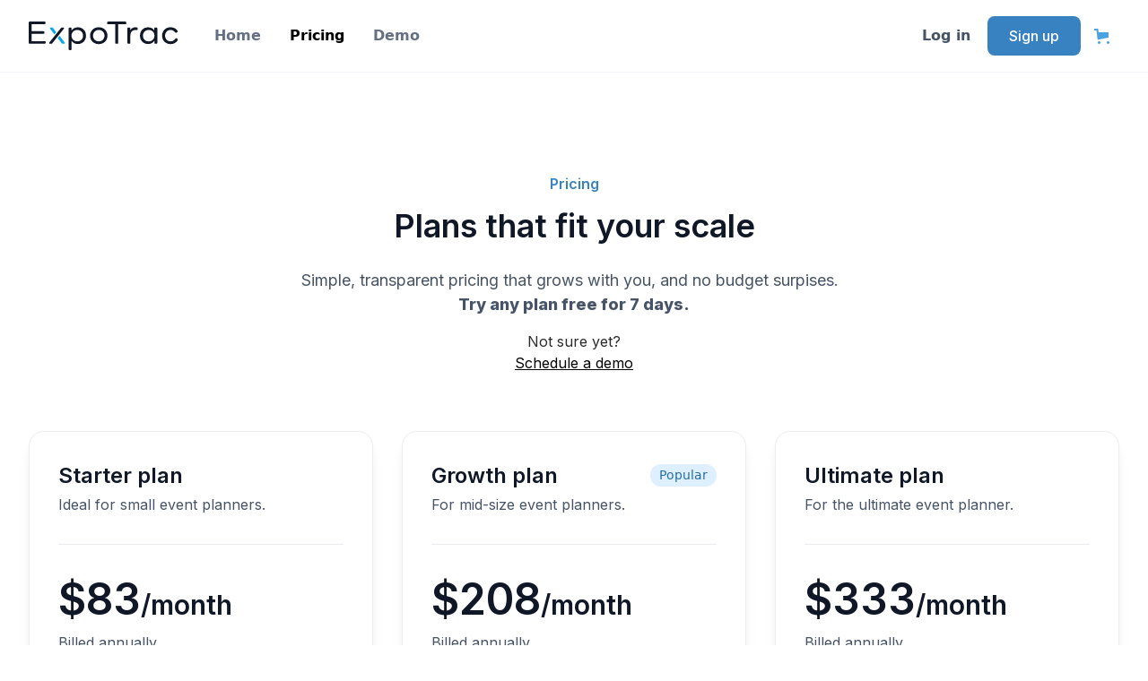

--- FILE ---
content_type: text/html
request_url: https://www.expotrac.com/pricing
body_size: 17550
content:
<!DOCTYPE html><!-- Last Published: Fri Jan 09 2026 14:22:08 GMT+0000 (Coordinated Universal Time) --><html data-wf-domain="www.expotrac.com" data-wf-page="690917664235bed22019a47e" data-wf-site="61eaeb10af34d92b6d3a974a"><head><meta charset="utf-8"/><title>ExpoTrac Pricing | Flat-Rate Event Registration Software</title><meta content="Choose your ExpoTrac plan with transparent flat-rate pricing—no attendee fees or surprises. Try it free for 7 days." name="description"/><meta content="ExpoTrac Pricing | Flat-Rate Event Registration Software" property="og:title"/><meta content="Choose your ExpoTrac plan with transparent flat-rate pricing—no attendee fees or surprises. Try it free for 7 days." property="og:description"/><meta content="https://cdn.prod.website-files.com/61eaeb10af34d92b6d3a974a/69175e50288db71dd263d860_ExpoTrac%20Open%20Graph%20(1).jpg" property="og:image"/><meta content="ExpoTrac Pricing | Flat-Rate Event Registration Software" property="twitter:title"/><meta content="Choose your ExpoTrac plan with transparent flat-rate pricing—no attendee fees or surprises. Try it free for 7 days." property="twitter:description"/><meta property="og:type" content="website"/><meta content="summary_large_image" name="twitter:card"/><meta content="width=device-width, initial-scale=1" name="viewport"/><link href="https://cdn.prod.website-files.com/61eaeb10af34d92b6d3a974a/css/expotrac.shared.102fea4f7.css" rel="stylesheet" type="text/css" integrity="sha384-EC/qT3axBPVNgKcmn+CiIZYvV2fxUzt8SqhzrVl4XdqSkpX44AKQSdO/16HtItun" crossorigin="anonymous"/><link href="https://fonts.googleapis.com" rel="preconnect"/><link href="https://fonts.gstatic.com" rel="preconnect" crossorigin="anonymous"/><script src="https://ajax.googleapis.com/ajax/libs/webfont/1.6.26/webfont.js" type="text/javascript"></script><script type="text/javascript">WebFont.load({  google: {    families: ["Poppins:regular,italic,600,600italic","Nunito Sans:200,200italic,300,300italic,regular,italic,600,600italic,700,700italic,800,800italic,900,900italic","Inter:regular,500,600,800,900"]  }});</script><script type="text/javascript">!function(o,c){var n=c.documentElement,t=" w-mod-";n.className+=t+"js",("ontouchstart"in o||o.DocumentTouch&&c instanceof DocumentTouch)&&(n.className+=t+"touch")}(window,document);</script><link href="https://cdn.prod.website-files.com/61eaeb10af34d92b6d3a974a/691396891ed90e4c1263f07c_ExpoTrac%202025%20Logo%20RGB_web-favicon%20copy%202.png" rel="shortcut icon" type="image/x-icon"/><link href="https://cdn.prod.website-files.com/61eaeb10af34d92b6d3a974a/691395644e2ed48a09244cd5_ExpoTrac%202025%20Logo%20RGB_web-webclip%20copy.png" rel="apple-touch-icon"/><link href="https://www.expotrac.com/pricing" rel="canonical"/><!-- Google tag (gtag.js) -->
<script async src="https://www.googletagmanager.com/gtag/js?id=G-K49K9FXWZ0"></script>
<script>
  window.dataLayer = window.dataLayer || [];
  function gtag(){dataLayer.push(arguments);}
  gtag('js', new Date());

  gtag('config', 'G-K49K9FXWZ0');
</script>


<!-- Event snippet for Purchase conversion page In your html page, add the snippet and call gtag_report_conversion when someone clicks on the chosen link or button. --> <script> function gtag_report_conversion(url) { var callback = function () { if (typeof(url) != 'undefined') { window.location = url; } }; gtag('event', 'conversion', { 'send_to': 'AW-17858997502/9L4oCO7PwN4bEP7Z6sNC', 'value': 1.0, 'currency': 'USD', 'transaction_id': '', 'event_callback': callback }); return false; } </script><!-- Event snippet for Purchase conversion page
In your html page, add the snippet and call gtag_report_conversion when someone clicks on the chosen link or button. -->
<script>
function gtag_report_conversion(url) {
  var callback = function () {
    if (typeof(url) != 'undefined') {
      window.location = url;
    }
  };
  gtag('event', 'conversion', {
      'send_to': 'AW-17858997502/9L4oCO7PwN4bEP7Z6sNC',
      'value': 1.0,
      'currency': 'USD',
      'transaction_id': '',
      'event_callback': callback
  });
  return false;
}
</script>
<script src="https://js.stripe.com/v3/" type="text/javascript" data-wf-ecomm-key="pk_live_nyPnaDuxaj8zDxRbuaPHJjip" data-wf-ecomm-acct-id="acct_1MjOoJHpoUVBEzBU"></script><script type="text/javascript">window.__WEBFLOW_CURRENCY_SETTINGS = {"currencyCode":"USD","symbol":"$","decimal":".","fractionDigits":2,"group":",","template":"{{wf {\"path\":\"symbol\",\"type\":\"PlainText\"} }} {{wf {\"path\":\"amount\",\"type\":\"CommercePrice\"} }} {{wf {\"path\":\"currencyCode\",\"type\":\"PlainText\"} }}","hideDecimalForWholeNumbers":false};</script></head><body><div><div data-w-id="2d0eddfc-c0eb-bda5-3e92-7ed09db27d98" data-animation="default" data-collapse="medium" data-duration="400" data-easing="ease" data-easing2="ease" role="banner" class="uui-navbar05_component w-nav"><div class="uui-navbar05_container"><a href="/" class="uui-navbar05_logo-link w-nav-brand"><div class="uui-logo_component"><img src="https://cdn.prod.website-files.com/61eaeb10af34d92b6d3a974a/68e551c06c89155128fc58c3_ExpoTrac%202025%20Logo%20RGB_default-full.svg" loading="lazy" alt="Untitled UI logotext" class="uui-logo_logotype"/><img src="https://cdn.prod.website-files.com/61eaeb10af34d92b6d3a974a/69014f769f244d4ce5b66812_4e818335f42d54404eb5904df15ad422_untitled-ui-logo.png" loading="lazy" alt="Logo" class="uui-logo_image"/></div></a><nav role="navigation" class="uui-navbar05_menu w-nav-menu"><div class="uui-navbar05_menu-left"><a href="/" class="uui-navbar05_link w-nav-link">Home</a><a href="#" class="uui-navbar05_link hide w-nav-link">Products</a><div data-hover="true" data-delay="300" data-w-id="2d0eddfc-c0eb-bda5-3e92-7ed09db27da4" class="uui-navbar05_menu-dropdown w-dropdown"><div class="uui-navbar05_dropdown-toggle hide w-dropdown-toggle"><div class="uui-dropdown-icon w-embed"><svg width="20" height="20" viewBox="0 0 20 20" fill="none" xmlns="http://www.w3.org/2000/svg">
<path d="M5 7.5L10 12.5L15 7.5" stroke="currentColor" stroke-width="1.67" stroke-linecap="round" stroke-linejoin="round"/>
</svg></div><div>Resources</div></div><nav class="uui-navbar05_dropdown-list w-dropdown-list"><div class="uui-navbar05_container"><div class="uui-navbar05_dropdown-content"><div class="uui-navbar05_dropdown-content-left"><div class="uui-navbar05_dropdown-link-list"><a href="/about" class="uui-navbar05_dropdown-link w-inline-block"><div class="uui-navbar05_icon-holder"><div class="icon-featured-large"><div class="uui-icon-1x1-xsmall w-embed"><svg width="24" height="24" viewBox="0 0 24 24" fill="none" xmlns="http://www.w3.org/2000/svg">
<path d="M14 7H19.6404C20.0877 7 20.3113 7 20.4421 7.09404C20.5562 7.17609 20.6306 7.30239 20.6469 7.442C20.6656 7.602 20.5569 7.79751 20.3397 8.18851L18.9936 10.6115C18.9148 10.7533 18.8755 10.8242 18.86 10.8993C18.8463 10.9657 18.8463 11.0343 18.86 11.1007C18.8755 11.1758 18.9148 11.2467 18.9936 11.3885L20.3397 13.8115C20.5569 14.2025 20.6656 14.398 20.6469 14.558C20.6306 14.6976 20.5562 14.8239 20.4421 14.906C20.3113 15 20.0877 15 19.6404 15H12.6C12.0399 15 11.7599 15 11.546 14.891C11.3578 14.7951 11.2049 14.6422 11.109 14.454C11 14.2401 11 13.9601 11 13.4V11M4 21L4 4M4 11H12.4C12.9601 11 13.2401 11 13.454 10.891C13.6422 10.7951 13.7951 10.6422 13.891 10.454C14 10.2401 14 9.96005 14 9.4V4.6C14 4.03995 14 3.75992 13.891 3.54601C13.7951 3.35785 13.6422 3.20487 13.454 3.10899C13.2401 3 12.9601 3 12.4 3H5.6C5.03995 3 4.75992 3 4.54601 3.10899C4.35785 3.20487 4.20487 3.35785 4.10899 3.54601C4 3.75992 4 4.03995 4 4.6V11Z" stroke="currentColor" stroke-width="2" stroke-linecap="round" stroke-linejoin="round"/>
</svg></div></div></div><div class="uui-navbar05_item-right"><div class="uui-navbar05_item-heading">About us</div><div class="uui-text-size-small">Learn about our story and how ExpoTrac came to be.</div></div></a></div><div class="uui-navbar05_dropdown-link-list"><a href="#" class="uui-navbar05_dropdown-link w-inline-block"><div class="uui-navbar05_icon-holder"><div class="icon-featured-large"><div class="uui-icon-1x1-xsmall w-embed"><svg width="24" height="24" viewBox="0 0 24 24" fill="none" xmlns="http://www.w3.org/2000/svg">
<path d="M20.9996 11.5C20.9996 16.1944 17.194 20 12.4996 20C11.4228 20 10.3928 19.7998 9.44478 19.4345C9.27145 19.3678 9.18478 19.3344 9.11586 19.3185C9.04807 19.3029 8.999 19.2963 8.92949 19.2937C8.85881 19.291 8.78127 19.299 8.62619 19.315L3.50517 19.8444C3.01692 19.8948 2.7728 19.9201 2.6288 19.8322C2.50337 19.7557 2.41794 19.6279 2.3952 19.4828C2.36909 19.3161 2.48575 19.1002 2.71906 18.6684L4.35472 15.6408C4.48942 15.3915 4.55677 15.2668 4.58728 15.1469C4.6174 15.0286 4.62469 14.9432 4.61505 14.8214C4.60529 14.6981 4.55119 14.5376 4.443 14.2166C4.15547 13.3636 3.99962 12.45 3.99962 11.5C3.99962 6.80558 7.8052 3 12.4996 3C17.194 3 20.9996 6.80558 20.9996 11.5Z" stroke="currentColor" stroke-width="2" stroke-linecap="round" stroke-linejoin="round"/>
</svg></div></div></div><div class="uui-navbar05_item-right"><div class="uui-navbar05_item-heading">Press</div><div class="uui-text-size-small">News and writings, press releases, and resources.</div></div></a></div><div class="uui-navbar05_dropdown-link-list"><a href="#" class="uui-navbar05_dropdown-link w-inline-block"><div class="uui-navbar05_icon-holder"><div class="icon-featured-large"><div class="uui-icon-1x1-xsmall w-embed"><svg width="24" height="24" viewBox="0 0 24 24" fill="none" xmlns="http://www.w3.org/2000/svg">
<path d="M22 21V19C22 17.1362 20.7252 15.5701 19 15.126M15.5 3.29076C16.9659 3.88415 18 5.32131 18 7C18 8.67869 16.9659 10.1159 15.5 10.7092M17 21C17 19.1362 17 18.2044 16.6955 17.4693C16.2895 16.4892 15.5108 15.7105 14.5307 15.3045C13.7956 15 12.8638 15 11 15H8C6.13623 15 5.20435 15 4.46927 15.3045C3.48915 15.7105 2.71046 16.4892 2.30448 17.4693C2 18.2044 2 19.1362 2 21M13.5 7C13.5 9.20914 11.7091 11 9.5 11C7.29086 11 5.5 9.20914 5.5 7C5.5 4.79086 7.29086 3 9.5 3C11.7091 3 13.5 4.79086 13.5 7Z" stroke="currentColor" stroke-width="2" stroke-linecap="round" stroke-linejoin="round"/>
</svg></div></div></div><div class="uui-navbar05_item-right"><div class="uui-navbar05_text-wrapper"><div class="uui-navbar05_item-heading margin-bottom-0">Careers</div><div class="uui-badge-small-success"><div>We&#x27;re hiring!</div></div></div><div class="uui-text-size-small">We’re always looking for talented people. Join us!</div></div></a></div><div class="uui-navbar05_dropdown-link-list"><a href="#" class="uui-navbar05_dropdown-link w-inline-block"><div class="uui-navbar05_icon-holder"><div class="icon-featured-large"><div class="uui-icon-1x1-xsmall w-embed"><svg width="24" height="24" viewBox="0 0 24 24" fill="none" xmlns="http://www.w3.org/2000/svg">
<path d="M13 7L11.8845 4.76892C11.5634 4.1268 11.4029 3.80573 11.1634 3.57116C10.9516 3.36373 10.6963 3.20597 10.4161 3.10931C10.0992 3 9.74021 3 9.02229 3H5.2C4.0799 3 3.51984 3 3.09202 3.21799C2.71569 3.40973 2.40973 3.71569 2.21799 4.09202C2 4.51984 2 5.0799 2 6.2V7M2 7H17.2C18.8802 7 19.7202 7 20.362 7.32698C20.9265 7.6146 21.3854 8.07354 21.673 8.63803C22 9.27976 22 10.1198 22 11.8V16.2C22 17.8802 22 18.7202 21.673 19.362C21.3854 19.9265 20.9265 20.3854 20.362 20.673C19.7202 21 18.8802 21 17.2 21H6.8C5.11984 21 4.27976 21 3.63803 20.673C3.07354 20.3854 2.6146 19.9265 2.32698 19.362C2 18.7202 2 17.8802 2 16.2V7Z" stroke="currentColor" stroke-width="2" stroke-linecap="round" stroke-linejoin="round"/>
</svg></div></div></div><div class="uui-navbar05_item-right"><div class="uui-navbar05_item-heading">Legal</div><div class="uui-text-size-small">All the boring stuff that we Dan from legal made us add.</div></div></a></div></div></div></div><a href="#" class="uui-navbar05_bottom-bar w-inline-block"><div class="uui-navbar05_bottom-bar-background"></div><div class="uui-navbar05_bottom-bar-content"><div class="uui-button-link"><div>Looking for a new career?<span class="hide-mobile-portrait"> Get in touch</span></div></div></div></a></nav></div><a href="/pricing" aria-current="page" class="uui-navbar05_link w-nav-link w--current">Pricing</a><a href="/demo" class="uui-navbar05_link w-nav-link">Demo</a></div><div class="uui-navbar05_menu-right"><div class="uui-navbar05_button-wrapper"><a href="https://app.expotracshows.com/" class="uui-button-secondary-gray show-tablet w-inline-block"><div>Log in</div></a><a href="https://app.expotrac.com/" class="uui-button-tertiary-gray hide-tablet w-inline-block"><div>Log in</div></a><a href="/pricing" aria-current="page" class="button-primary w-inline-block w--current"><div>Sign up</div></a></div></div></nav><div><div data-node-type="commerce-cart-wrapper" data-open-product="" data-wf-cart-type="modal" data-wf-cart-query="query Dynamo3 {
  database {
    id
    commerceOrder {
      comment
      extraItems {
        name
        pluginId
        pluginName
        price {
          decimalValue
          string
          unit
          value
        }
      }
      id
      startedOn
      statusFlags {
        hasDownloads
        hasSubscription
        isFreeOrder
        requiresShipping
      }
      subtotal {
        decimalValue
        string
        unit
        value
      }
      total {
        decimalValue
        string
        unit
        value
      }
      updatedOn
      userItems {
        count
        id
        price {
          value
          unit
          decimalValue
          string
        }
        product {
          id
          cmsLocaleId
          draft
          archived
          f_ec_product_type_2dr10dr: productType {
            id
            name
          }
          f_name_: name
          f_sku_properties_3dr: skuProperties {
            id
            name
            enum {
              id
              name
              slug
            }
          }
        }
        rowTotal {
          decimalValue
          string
          unit
          value
        }
        sku {
          cmsLocaleId
          draft
          archived
          f_main_image_4dr: mainImage {
            url
            file {
              size
              origFileName
              createdOn
              updatedOn
              mimeType
              width
              height
              variants {
                origFileName
                quality
                height
                width
                s3Url
                error
                size
              }
            }
            alt
          }
          f_sku_values_3dr: skuValues {
            property {
              id
            }
            value {
              id
            }
          }
          id
        }
        subscriptionFrequency
        subscriptionInterval
        subscriptionTrial
      }
      userItemsCount
    }
  }
  site {
    commerce {
      id
      businessAddress {
        country
      }
      defaultCountry
      defaultCurrency
      quickCheckoutEnabled
    }
  }
}" data-wf-page-link-href-prefix="" class="w-commerce-commercecartwrapper"><a href="#" data-node-type="commerce-cart-open-link" aria-haspopup="dialog" aria-label="Open cart" role="button" class="w-commerce-commercecartopenlink nav-cart w-inline-block"><svg class="w-commerce-commercecartopenlinkicon cart-icon" width="17px" height="17px" viewBox="0 0 17 17"><g stroke="none" stroke-width="1" fill="none" fill-rule="evenodd"><path d="M2.60592789,2 L0,2 L0,0 L4.39407211,0 L4.84288393,4 L16,4 L16,9.93844589 L3.76940945,12.3694378 L2.60592789,2 Z M15.5,17 C14.6715729,17 14,16.3284271 14,15.5 C14,14.6715729 14.6715729,14 15.5,14 C16.3284271,14 17,14.6715729 17,15.5 C17,16.3284271 16.3284271,17 15.5,17 Z M5.5,17 C4.67157288,17 4,16.3284271 4,15.5 C4,14.6715729 4.67157288,14 5.5,14 C6.32842712,14 7,14.6715729 7,15.5 C7,16.3284271 6.32842712,17 5.5,17 Z" fill="currentColor" fill-rule="nonzero"></path></g></svg><div data-wf-bindings="%5B%7B%22innerHTML%22%3A%7B%22type%22%3A%22Number%22%2C%22filter%22%3A%7B%22type%22%3A%22numberPrecision%22%2C%22params%22%3A%5B%220%22%2C%22numberPrecision%22%5D%7D%2C%22dataPath%22%3A%22database.commerceOrder.userItemsCount%22%7D%7D%5D" style="display:none" data-count-hide-rule="empty" class="w-commerce-commercecartopenlinkcount cart-quantity">0</div></a><div data-node-type="commerce-cart-container-wrapper" style="display:none" class="w-commerce-commercecartcontainerwrapper w-commerce-commercecartcontainerwrapper--cartType-modal"><div role="dialog" data-node-type="commerce-cart-container" class="w-commerce-commercecartcontainer cart-container"><div class="w-commerce-commercecartheader"><h4 class="w-commerce-commercecartheading">Your Cart</h4><a href="#" data-node-type="commerce-cart-close-link" role="button" aria-label="Close cart" class="w-commerce-commercecartcloselink w-inline-block"><svg width="16px" height="16px" viewBox="0 0 16 16"><g stroke="none" stroke-width="1" fill="none" fill-rule="evenodd"><g fill-rule="nonzero" fill="#333333"><polygon points="6.23223305 8 0.616116524 13.6161165 2.38388348 15.3838835 8 9.76776695 13.6161165 15.3838835 15.3838835 13.6161165 9.76776695 8 15.3838835 2.38388348 13.6161165 0.616116524 8 6.23223305 2.38388348 0.616116524 0.616116524 2.38388348 6.23223305 8"></polygon></g></g></svg></a></div><div class="w-commerce-commercecartformwrapper"><form data-node-type="commerce-cart-form" style="display:none" class="w-commerce-commercecartform"><script type="text/x-wf-template" id="wf-template-fc3e20c9-b4d6-0871-e010-890c1ea7c570">%3Cdiv%20class%3D%22w-commerce-commercecartitem%22%3E%3Cimg%20data-wf-bindings%3D%22%255B%257B%2522src%2522%253A%257B%2522type%2522%253A%2522ImageRef%2522%252C%2522filter%2522%253A%257B%2522type%2522%253A%2522identity%2522%252C%2522params%2522%253A%255B%255D%257D%252C%2522dataPath%2522%253A%2522database.commerceOrder.userItems%255B%255D.sku.f_main_image_4dr%2522%257D%257D%255D%22%20src%3D%22%22%20alt%3D%22%22%20class%3D%22w-commerce-commercecartitemimage%20w-dyn-bind-empty%22%2F%3E%3Cdiv%20class%3D%22w-commerce-commercecartiteminfo%22%3E%3Cdiv%20data-wf-bindings%3D%22%255B%257B%2522innerHTML%2522%253A%257B%2522type%2522%253A%2522PlainText%2522%252C%2522filter%2522%253A%257B%2522type%2522%253A%2522identity%2522%252C%2522params%2522%253A%255B%255D%257D%252C%2522dataPath%2522%253A%2522database.commerceOrder.userItems%255B%255D.product.f_name_%2522%257D%257D%255D%22%20class%3D%22w-commerce-commercecartproductname%20w-dyn-bind-empty%22%3E%3C%2Fdiv%3E%3Cdiv%20data-wf-bindings%3D%22%255B%257B%2522innerHTML%2522%253A%257B%2522type%2522%253A%2522CommercePrice%2522%252C%2522filter%2522%253A%257B%2522type%2522%253A%2522price%2522%252C%2522params%2522%253A%255B%255D%257D%252C%2522dataPath%2522%253A%2522database.commerceOrder.userItems%255B%255D.price%2522%257D%257D%255D%22%3E%24%C2%A00.00%C2%A0USD%3C%2Fdiv%3E%3Cscript%20type%3D%22text%2Fx-wf-template%22%20id%3D%22wf-template-fc3e20c9-b4d6-0871-e010-890c1ea7c576%22%3E%253Cli%253E%253Cspan%2520data-wf-bindings%253D%2522%25255B%25257B%252522innerHTML%252522%25253A%25257B%252522type%252522%25253A%252522PlainText%252522%25252C%252522filter%252522%25253A%25257B%252522type%252522%25253A%252522identity%252522%25252C%252522params%252522%25253A%25255B%25255D%25257D%25252C%252522dataPath%252522%25253A%252522database.commerceOrder.userItems%25255B%25255D.product.f_sku_properties_3dr%25255B%25255D.name%252522%25257D%25257D%25255D%2522%2520class%253D%2522w-dyn-bind-empty%2522%253E%253C%252Fspan%253E%253Cspan%253E%253A%2520%253C%252Fspan%253E%253Cspan%2520data-wf-bindings%253D%2522%25255B%25257B%252522innerHTML%252522%25253A%25257B%252522type%252522%25253A%252522CommercePropValues%252522%25252C%252522filter%252522%25253A%25257B%252522type%252522%25253A%252522identity%252522%25252C%252522params%252522%25253A%25255B%25255D%25257D%25252C%252522dataPath%252522%25253A%252522database.commerceOrder.userItems%25255B%25255D.product.f_sku_properties_3dr%25255B%25255D%252522%25257D%25257D%25255D%2522%2520class%253D%2522w-dyn-bind-empty%2522%253E%253C%252Fspan%253E%253C%252Fli%253E%3C%2Fscript%3E%3Cul%20data-wf-bindings%3D%22%255B%257B%2522optionSets%2522%253A%257B%2522type%2522%253A%2522CommercePropTable%2522%252C%2522filter%2522%253A%257B%2522type%2522%253A%2522identity%2522%252C%2522params%2522%253A%255B%255D%257D%252C%2522dataPath%2522%253A%2522database.commerceOrder.userItems%255B%255D.product.f_sku_properties_3dr%5B%5D%2522%257D%257D%252C%257B%2522optionValues%2522%253A%257B%2522type%2522%253A%2522CommercePropValues%2522%252C%2522filter%2522%253A%257B%2522type%2522%253A%2522identity%2522%252C%2522params%2522%253A%255B%255D%257D%252C%2522dataPath%2522%253A%2522database.commerceOrder.userItems%255B%255D.sku.f_sku_values_3dr%2522%257D%257D%255D%22%20class%3D%22w-commerce-commercecartoptionlist%22%20data-wf-collection%3D%22database.commerceOrder.userItems%255B%255D.product.f_sku_properties_3dr%22%20data-wf-template-id%3D%22wf-template-fc3e20c9-b4d6-0871-e010-890c1ea7c576%22%3E%3Cli%3E%3Cspan%20data-wf-bindings%3D%22%255B%257B%2522innerHTML%2522%253A%257B%2522type%2522%253A%2522PlainText%2522%252C%2522filter%2522%253A%257B%2522type%2522%253A%2522identity%2522%252C%2522params%2522%253A%255B%255D%257D%252C%2522dataPath%2522%253A%2522database.commerceOrder.userItems%255B%255D.product.f_sku_properties_3dr%255B%255D.name%2522%257D%257D%255D%22%20class%3D%22w-dyn-bind-empty%22%3E%3C%2Fspan%3E%3Cspan%3E%3A%20%3C%2Fspan%3E%3Cspan%20data-wf-bindings%3D%22%255B%257B%2522innerHTML%2522%253A%257B%2522type%2522%253A%2522CommercePropValues%2522%252C%2522filter%2522%253A%257B%2522type%2522%253A%2522identity%2522%252C%2522params%2522%253A%255B%255D%257D%252C%2522dataPath%2522%253A%2522database.commerceOrder.userItems%255B%255D.product.f_sku_properties_3dr%255B%255D%2522%257D%257D%255D%22%20class%3D%22w-dyn-bind-empty%22%3E%3C%2Fspan%3E%3C%2Fli%3E%3C%2Ful%3E%3Ca%20href%3D%22%23%22%20role%3D%22button%22%20aria-label%3D%22Remove%20item%20from%20cart%22%20data-wf-bindings%3D%22%255B%257B%2522data-commerce-sku-id%2522%253A%257B%2522type%2522%253A%2522ItemRef%2522%252C%2522filter%2522%253A%257B%2522type%2522%253A%2522identity%2522%252C%2522params%2522%253A%255B%255D%257D%252C%2522dataPath%2522%253A%2522database.commerceOrder.userItems%255B%255D.sku.id%2522%257D%257D%255D%22%20class%3D%22w-inline-block%22%20data-wf-cart-action%3D%22remove-item%22%20data-commerce-sku-id%3D%22%22%3E%3Cdiv%3ERemove%3C%2Fdiv%3E%3C%2Fa%3E%3C%2Fdiv%3E%3Cinput%20aria-label%3D%22Update%20quantity%22%20data-wf-bindings%3D%22%255B%257B%2522value%2522%253A%257B%2522type%2522%253A%2522Number%2522%252C%2522filter%2522%253A%257B%2522type%2522%253A%2522numberPrecision%2522%252C%2522params%2522%253A%255B%25220%2522%252C%2522numberPrecision%2522%255D%257D%252C%2522dataPath%2522%253A%2522database.commerceOrder.userItems%255B%255D.count%2522%257D%257D%252C%257B%2522data-commerce-sku-id%2522%253A%257B%2522type%2522%253A%2522ItemRef%2522%252C%2522filter%2522%253A%257B%2522type%2522%253A%2522identity%2522%252C%2522params%2522%253A%255B%255D%257D%252C%2522dataPath%2522%253A%2522database.commerceOrder.userItems%255B%255D.sku.id%2522%257D%257D%255D%22%20data-wf-conditions%3D%22%257B%2522condition%2522%253A%257B%2522fields%2522%253A%257B%2522product%253Aec-product-type%2522%253A%257B%2522ne%2522%253A%2522e348fd487d0102946c9179d2a94bb613%2522%252C%2522type%2522%253A%2522Option%2522%257D%257D%257D%252C%2522dataPath%2522%253A%2522database.commerceOrder.userItems%255B%255D%2522%257D%22%20class%3D%22w-commerce-commercecartquantity%22%20required%3D%22%22%20pattern%3D%22%5E%5B0-9%5D%2B%24%22%20inputMode%3D%22numeric%22%20type%3D%22number%22%20name%3D%22quantity%22%20autoComplete%3D%22off%22%20data-wf-cart-action%3D%22update-item-quantity%22%20data-commerce-sku-id%3D%22%22%20value%3D%221%22%2F%3E%3C%2Fdiv%3E</script><div class="w-commerce-commercecartlist" data-wf-collection="database.commerceOrder.userItems" data-wf-template-id="wf-template-fc3e20c9-b4d6-0871-e010-890c1ea7c570"><div class="w-commerce-commercecartitem"><img data-wf-bindings="%5B%7B%22src%22%3A%7B%22type%22%3A%22ImageRef%22%2C%22filter%22%3A%7B%22type%22%3A%22identity%22%2C%22params%22%3A%5B%5D%7D%2C%22dataPath%22%3A%22database.commerceOrder.userItems%5B%5D.sku.f_main_image_4dr%22%7D%7D%5D" src="" alt="" class="w-commerce-commercecartitemimage w-dyn-bind-empty"/><div class="w-commerce-commercecartiteminfo"><div data-wf-bindings="%5B%7B%22innerHTML%22%3A%7B%22type%22%3A%22PlainText%22%2C%22filter%22%3A%7B%22type%22%3A%22identity%22%2C%22params%22%3A%5B%5D%7D%2C%22dataPath%22%3A%22database.commerceOrder.userItems%5B%5D.product.f_name_%22%7D%7D%5D" class="w-commerce-commercecartproductname w-dyn-bind-empty"></div><div data-wf-bindings="%5B%7B%22innerHTML%22%3A%7B%22type%22%3A%22CommercePrice%22%2C%22filter%22%3A%7B%22type%22%3A%22price%22%2C%22params%22%3A%5B%5D%7D%2C%22dataPath%22%3A%22database.commerceOrder.userItems%5B%5D.price%22%7D%7D%5D">$ 0.00 USD</div><script type="text/x-wf-template" id="wf-template-fc3e20c9-b4d6-0871-e010-890c1ea7c576">%3Cli%3E%3Cspan%20data-wf-bindings%3D%22%255B%257B%2522innerHTML%2522%253A%257B%2522type%2522%253A%2522PlainText%2522%252C%2522filter%2522%253A%257B%2522type%2522%253A%2522identity%2522%252C%2522params%2522%253A%255B%255D%257D%252C%2522dataPath%2522%253A%2522database.commerceOrder.userItems%255B%255D.product.f_sku_properties_3dr%255B%255D.name%2522%257D%257D%255D%22%20class%3D%22w-dyn-bind-empty%22%3E%3C%2Fspan%3E%3Cspan%3E%3A%20%3C%2Fspan%3E%3Cspan%20data-wf-bindings%3D%22%255B%257B%2522innerHTML%2522%253A%257B%2522type%2522%253A%2522CommercePropValues%2522%252C%2522filter%2522%253A%257B%2522type%2522%253A%2522identity%2522%252C%2522params%2522%253A%255B%255D%257D%252C%2522dataPath%2522%253A%2522database.commerceOrder.userItems%255B%255D.product.f_sku_properties_3dr%255B%255D%2522%257D%257D%255D%22%20class%3D%22w-dyn-bind-empty%22%3E%3C%2Fspan%3E%3C%2Fli%3E</script><ul data-wf-bindings="%5B%7B%22optionSets%22%3A%7B%22type%22%3A%22CommercePropTable%22%2C%22filter%22%3A%7B%22type%22%3A%22identity%22%2C%22params%22%3A%5B%5D%7D%2C%22dataPath%22%3A%22database.commerceOrder.userItems%5B%5D.product.f_sku_properties_3dr[]%22%7D%7D%2C%7B%22optionValues%22%3A%7B%22type%22%3A%22CommercePropValues%22%2C%22filter%22%3A%7B%22type%22%3A%22identity%22%2C%22params%22%3A%5B%5D%7D%2C%22dataPath%22%3A%22database.commerceOrder.userItems%5B%5D.sku.f_sku_values_3dr%22%7D%7D%5D" class="w-commerce-commercecartoptionlist" data-wf-collection="database.commerceOrder.userItems%5B%5D.product.f_sku_properties_3dr" data-wf-template-id="wf-template-fc3e20c9-b4d6-0871-e010-890c1ea7c576"><li><span data-wf-bindings="%5B%7B%22innerHTML%22%3A%7B%22type%22%3A%22PlainText%22%2C%22filter%22%3A%7B%22type%22%3A%22identity%22%2C%22params%22%3A%5B%5D%7D%2C%22dataPath%22%3A%22database.commerceOrder.userItems%5B%5D.product.f_sku_properties_3dr%5B%5D.name%22%7D%7D%5D" class="w-dyn-bind-empty"></span><span>: </span><span data-wf-bindings="%5B%7B%22innerHTML%22%3A%7B%22type%22%3A%22CommercePropValues%22%2C%22filter%22%3A%7B%22type%22%3A%22identity%22%2C%22params%22%3A%5B%5D%7D%2C%22dataPath%22%3A%22database.commerceOrder.userItems%5B%5D.product.f_sku_properties_3dr%5B%5D%22%7D%7D%5D" class="w-dyn-bind-empty"></span></li></ul><a href="#" role="button" aria-label="Remove item from cart" data-wf-bindings="%5B%7B%22data-commerce-sku-id%22%3A%7B%22type%22%3A%22ItemRef%22%2C%22filter%22%3A%7B%22type%22%3A%22identity%22%2C%22params%22%3A%5B%5D%7D%2C%22dataPath%22%3A%22database.commerceOrder.userItems%5B%5D.sku.id%22%7D%7D%5D" class="w-inline-block" data-wf-cart-action="remove-item" data-commerce-sku-id=""><div>Remove</div></a></div><input aria-label="Update quantity" data-wf-bindings="%5B%7B%22value%22%3A%7B%22type%22%3A%22Number%22%2C%22filter%22%3A%7B%22type%22%3A%22numberPrecision%22%2C%22params%22%3A%5B%220%22%2C%22numberPrecision%22%5D%7D%2C%22dataPath%22%3A%22database.commerceOrder.userItems%5B%5D.count%22%7D%7D%2C%7B%22data-commerce-sku-id%22%3A%7B%22type%22%3A%22ItemRef%22%2C%22filter%22%3A%7B%22type%22%3A%22identity%22%2C%22params%22%3A%5B%5D%7D%2C%22dataPath%22%3A%22database.commerceOrder.userItems%5B%5D.sku.id%22%7D%7D%5D" data-wf-conditions="%7B%22condition%22%3A%7B%22fields%22%3A%7B%22product%3Aec-product-type%22%3A%7B%22ne%22%3A%22e348fd487d0102946c9179d2a94bb613%22%2C%22type%22%3A%22Option%22%7D%7D%7D%2C%22dataPath%22%3A%22database.commerceOrder.userItems%5B%5D%22%7D" class="w-commerce-commercecartquantity" required="" pattern="^[0-9]+$" inputMode="numeric" type="number" name="quantity" autoComplete="off" data-wf-cart-action="update-item-quantity" data-commerce-sku-id="" value="1"/></div></div><div class="w-commerce-commercecartfooter"><div aria-atomic="true" aria-live="polite" class="w-commerce-commercecartlineitem"><div>Subtotal</div><div data-wf-bindings="%5B%7B%22innerHTML%22%3A%7B%22type%22%3A%22CommercePrice%22%2C%22filter%22%3A%7B%22type%22%3A%22price%22%2C%22params%22%3A%5B%5D%7D%2C%22dataPath%22%3A%22database.commerceOrder.subtotal%22%7D%7D%5D" class="w-commerce-commercecartordervalue"></div></div><div><div data-node-type="commerce-cart-quick-checkout-actions" style="display:none"><a role="button" tabindex="0" aria-label="Apple Pay" aria-haspopup="dialog" data-node-type="commerce-cart-apple-pay-button" style="background-image:-webkit-named-image(apple-pay-logo-white);background-size:100% 50%;background-position:50% 50%;background-repeat:no-repeat" class="w-commerce-commercecartapplepaybutton" tabindex="0"><div></div></a><a role="button" tabindex="0" aria-haspopup="dialog" data-node-type="commerce-cart-quick-checkout-button" style="display:none" class="w-commerce-commercecartquickcheckoutbutton"><svg class="w-commerce-commercequickcheckoutgoogleicon" xmlns="http://www.w3.org/2000/svg" xmlns:xlink="http://www.w3.org/1999/xlink" width="16" height="16" viewBox="0 0 16 16"><defs><polygon id="google-mark-a" points="0 .329 3.494 .329 3.494 7.649 0 7.649"></polygon><polygon id="google-mark-c" points=".894 0 13.169 0 13.169 6.443 .894 6.443"></polygon></defs><g fill="none" fill-rule="evenodd"><path fill="#4285F4" d="M10.5967,12.0469 L10.5967,14.0649 L13.1167,14.0649 C14.6047,12.6759 15.4577,10.6209 15.4577,8.1779 C15.4577,7.6339 15.4137,7.0889 15.3257,6.5559 L7.8887,6.5559 L7.8887,9.6329 L12.1507,9.6329 C11.9767,10.6119 11.4147,11.4899 10.5967,12.0469"></path><path fill="#34A853" d="M7.8887,16 C10.0137,16 11.8107,15.289 13.1147,14.067 C13.1147,14.066 13.1157,14.065 13.1167,14.064 L10.5967,12.047 C10.5877,12.053 10.5807,12.061 10.5727,12.067 C9.8607,12.556 8.9507,12.833 7.8887,12.833 C5.8577,12.833 4.1387,11.457 3.4937,9.605 L0.8747,9.605 L0.8747,11.648 C2.2197,14.319 4.9287,16 7.8887,16"></path><g transform="translate(0 4)"><mask id="google-mark-b" fill="#fff"><use xlink:href="#google-mark-a"></use></mask><path fill="#FBBC04" d="M3.4639,5.5337 C3.1369,4.5477 3.1359,3.4727 3.4609,2.4757 L3.4639,2.4777 C3.4679,2.4657 3.4749,2.4547 3.4789,2.4427 L3.4939,0.3287 L0.8939,0.3287 C0.8799,0.3577 0.8599,0.3827 0.8459,0.4117 C-0.2821,2.6667 -0.2821,5.3337 0.8459,7.5887 L0.8459,7.5997 C0.8549,7.6167 0.8659,7.6317 0.8749,7.6487 L3.4939,5.6057 C3.4849,5.5807 3.4729,5.5587 3.4639,5.5337" mask="url(#google-mark-b)"></path></g><mask id="google-mark-d" fill="#fff"><use xlink:href="#google-mark-c"></use></mask><path fill="#EA4335" d="M0.894,4.3291 L3.478,6.4431 C4.113,4.5611 5.843,3.1671 7.889,3.1671 C9.018,3.1451 10.102,3.5781 10.912,4.3671 L13.169,2.0781 C11.733,0.7231 9.85,-0.0219 7.889,0.0001 C4.941,0.0001 2.245,1.6791 0.894,4.3291" mask="url(#google-mark-d)"></path></g></svg><svg class="w-commerce-commercequickcheckoutmicrosofticon" xmlns="http://www.w3.org/2000/svg" width="16" height="16" viewBox="0 0 16 16"><g fill="none" fill-rule="evenodd"><polygon fill="#F05022" points="7 7 1 7 1 1 7 1"></polygon><polygon fill="#7DB902" points="15 7 9 7 9 1 15 1"></polygon><polygon fill="#00A4EE" points="7 15 1 15 1 9 7 9"></polygon><polygon fill="#FFB700" points="15 15 9 15 9 9 15 9"></polygon></g></svg><div>Pay with browser.</div></a></div><a href="/checkout" value="Continue to Checkout" data-node-type="cart-checkout-button" class="w-commerce-commercecartcheckoutbutton checkout-button" data-loading-text="Hang Tight..." data-publishable-key="pk_live_51MjOoJHpoUVBEzBUsUjGThKVZmmdhMwpVSso4EdRLTrhUxCD5Uv21be4HikLzFpzXjG17uiwzx4Ed29kUgLLUHMR00YurNdsXB">Continue to Checkout</a></div></div></form><div class="w-commerce-commercecartemptystate"><div aria-live="polite" aria-label="This cart is empty">No items found.</div></div><div aria-live="assertive" style="display:none" data-node-type="commerce-cart-error" class="w-commerce-commercecarterrorstate"><div class="w-cart-error-msg" data-w-cart-quantity-error="Product is not available in this quantity." data-w-cart-general-error="Something went wrong when adding this item to the cart." data-w-cart-checkout-error="Checkout is disabled on this site." data-w-cart-cart_order_min-error="The order minimum was not met. Add more items to your cart to continue." data-w-cart-subscription_error-error="Before you purchase, please use your email invite to verify your address so we can send order updates.">Product is not available in this quantity.</div></div></div></div></div></div><div class="uui-navbar05_menu-button w-nav-button"><div class="menu-icon_component"><div class="menu-icon_line-top"></div><div class="menu-icon_line-middle"><div class="menu-icon_line-middle-inner"></div></div><div class="menu-icon_line-bottom"></div></div></div></div></div></div></div><section class="uui-section_pricing06"><div class="uui-page-padding"><div class="uui-container-large-2"><div class="uui-padding-vertical-xhuge"><div class="uui-text-align-center"><div class="uui-max-width-large align-center"><div class="uui-heading-subheading">Pricing</div><h2 class="uui-heading-medium">Plans that fit your scale</h2><div class="uui-space-small"></div><div class="uui-text-size-large">Simple, transparent pricing that grows with you, and no budget surpises.  <strong><br/>Try any plan free for 7 days.</strong></div><div class="margin-top-4">Not sure yet? <a href="/demo"><br/>Schedule a demo</a> </div></div></div><div class="w-layout-grid uui-pricing06_component"><div class="uui-pricing06_plan"><div class="uui-pricing06_content"><h2 class="uui-heading-xsmall">Starter plan</h2><div class="uui-space-tiny"></div><div class="uui-text-size-medium">Ideal for small event planners.</div><div class="uui-pricing06_divider"></div><div class="uui-pricing06_price">$83<span class="uui-pricing06_price-text">/month</span></div><div class="uui-text-size-medium">Billed annually.</div><div class="uui-space-medium-2"></div><div class="w-embed"><button class="uui-button" style="display:block; width:100%;"  onclick="return gtag_report_conversion('https://app.expotrac.com/')">Get started</button></div><div class="uui-pricing06_divider"></div><div class="uui-pricing06_feature-list"><div id="w-node-_57c8fa23-398b-a92c-c372-e5d2c5a152d1-2019a47e" class="uui-pricing06_feature"><div class="uui-pricing06_icon-wrapper"><div class="uui-icon-1x1-xsmall w-embed"><svg width="24" height="24" viewBox="0 0 24 24" fill="none" xmlns="http://www.w3.org/2000/svg">
<path d="M0 12C0 5.37258 5.37258 0 12 0C18.6274 0 24 5.37258 24 12C24 18.6274 18.6274 24 12 24C5.37258 24 0 18.6274 0 12Z" fill="#D1FADF"/>
<path fill-rule="evenodd" clip-rule="evenodd" d="M17.096 7.39004L9.93602 14.3L8.03602 12.27C7.68602 11.94 7.13602 11.92 6.73602 12.2C6.34602 12.49 6.23602 13 6.47602 13.41L8.72602 17.07C8.94602 17.41 9.32601 17.62 9.75601 17.62C10.166 17.62 10.556 17.41 10.776 17.07C11.136 16.6 18.006 8.41004 18.006 8.41004C18.906 7.49004 17.816 6.68004 17.096 7.38004V7.39004Z" fill="#12B76A"/>
</svg></div></div><div class="uui-text-size-medium">3 event maximum</div></div><div id="w-node-_57c8fa23-398b-a92c-c372-e5d2c5a152d6-2019a47e" class="uui-pricing06_feature"><div class="uui-pricing06_icon-wrapper"><div class="uui-icon-1x1-xsmall w-embed"><svg width="24" height="24" viewBox="0 0 24 24" fill="none" xmlns="http://www.w3.org/2000/svg">
<path d="M0 12C0 5.37258 5.37258 0 12 0C18.6274 0 24 5.37258 24 12C24 18.6274 18.6274 24 12 24C5.37258 24 0 18.6274 0 12Z" fill="#D1FADF"/>
<path fill-rule="evenodd" clip-rule="evenodd" d="M17.096 7.39004L9.93602 14.3L8.03602 12.27C7.68602 11.94 7.13602 11.92 6.73602 12.2C6.34602 12.49 6.23602 13 6.47602 13.41L8.72602 17.07C8.94602 17.41 9.32601 17.62 9.75601 17.62C10.166 17.62 10.556 17.41 10.776 17.07C11.136 16.6 18.006 8.41004 18.006 8.41004C18.906 7.49004 17.816 6.68004 17.096 7.38004V7.39004Z" fill="#12B76A"/>
</svg></div></div><div class="uui-text-size-medium">Unlimited attendees</div></div><div id="w-node-_57c8fa23-398b-a92c-c372-e5d2c5a152db-2019a47e" class="uui-pricing06_feature"><div class="uui-pricing06_icon-wrapper"><div class="uui-icon-1x1-xsmall w-embed"><svg width="24" height="24" viewBox="0 0 24 24" fill="none" xmlns="http://www.w3.org/2000/svg">
<path d="M0 12C0 5.37258 5.37258 0 12 0C18.6274 0 24 5.37258 24 12C24 18.6274 18.6274 24 12 24C5.37258 24 0 18.6274 0 12Z" fill="#D1FADF"/>
<path fill-rule="evenodd" clip-rule="evenodd" d="M17.096 7.39004L9.93602 14.3L8.03602 12.27C7.68602 11.94 7.13602 11.92 6.73602 12.2C6.34602 12.49 6.23602 13 6.47602 13.41L8.72602 17.07C8.94602 17.41 9.32601 17.62 9.75601 17.62C10.166 17.62 10.556 17.41 10.776 17.07C11.136 16.6 18.006 8.41004 18.006 8.41004C18.906 7.49004 17.816 6.68004 17.096 7.38004V7.39004Z" fill="#12B76A"/>
</svg></div></div><div class="uui-text-size-medium">1:1 onboarding support</div></div><div id="w-node-_57c8fa23-398b-a92c-c372-e5d2c5a152e0-2019a47e" class="uui-pricing06_feature"><div class="uui-pricing06_icon-wrapper"><div class="uui-icon-1x1-xsmall w-embed"><svg width="24" height="24" viewBox="0 0 24 24" fill="none" xmlns="http://www.w3.org/2000/svg">
<path d="M0 12C0 5.37258 5.37258 0 12 0C18.6274 0 24 5.37258 24 12C24 18.6274 18.6274 24 12 24C5.37258 24 0 18.6274 0 12Z" fill="#D1FADF"/>
<path fill-rule="evenodd" clip-rule="evenodd" d="M17.096 7.39004L9.93602 14.3L8.03602 12.27C7.68602 11.94 7.13602 11.92 6.73602 12.2C6.34602 12.49 6.23602 13 6.47602 13.41L8.72602 17.07C8.94602 17.41 9.32601 17.62 9.75601 17.62C10.166 17.62 10.556 17.41 10.776 17.07C11.136 16.6 18.006 8.41004 18.006 8.41004C18.906 7.49004 17.816 6.68004 17.096 7.38004V7.39004Z" fill="#12B76A"/>
</svg></div></div><div class="uui-text-size-medium">Personalized troubleshooting</div></div></div></div></div><div class="uui-pricing06_plan"><div class="uui-pricing06_content"><div class="uui-pricing06_plan-name-wrapper"><h2 class="uui-heading-xsmall">Growth plan</h2><div class="uui-badge is-primary"><div>Popular</div></div></div><div class="uui-space-tiny"></div><div class="uui-text-size-medium">For mid-size event planners.</div><div class="uui-pricing06_divider"></div><div class="uui-pricing06_price">$208<span class="uui-pricing06_price-text">/month</span></div><div class="uui-text-size-medium">Billed annually.</div><div class="uui-space-medium-2"></div><div class="w-embed"><button class="uui-button" style="display:block; width:100%;"  onclick="return gtag_report_conversion('https://app.expotrac.com/')" >Get started</button></div><div class="uui-pricing06_divider"></div><div class="uui-pricing06_feature-list"><div id="w-node-_57c8fa23-398b-a92c-c372-e5d2c5a15302-2019a47e" class="uui-pricing06_feature"><div class="uui-pricing06_icon-wrapper"><div class="uui-icon-1x1-xsmall w-embed"><svg width="24" height="24" viewBox="0 0 24 24" fill="none" xmlns="http://www.w3.org/2000/svg">
<path d="M0 12C0 5.37258 5.37258 0 12 0C18.6274 0 24 5.37258 24 12C24 18.6274 18.6274 24 12 24C5.37258 24 0 18.6274 0 12Z" fill="#D1FADF"/>
<path fill-rule="evenodd" clip-rule="evenodd" d="M17.096 7.39004L9.93602 14.3L8.03602 12.27C7.68602 11.94 7.13602 11.92 6.73602 12.2C6.34602 12.49 6.23602 13 6.47602 13.41L8.72602 17.07C8.94602 17.41 9.32601 17.62 9.75601 17.62C10.166 17.62 10.556 17.41 10.776 17.07C11.136 16.6 18.006 8.41004 18.006 8.41004C18.906 7.49004 17.816 6.68004 17.096 7.38004V7.39004Z" fill="#12B76A"/>
</svg></div></div><div class="uui-text-size-medium">19 event maximum</div></div><div id="w-node-_57c8fa23-398b-a92c-c372-e5d2c5a15307-2019a47e" class="uui-pricing06_feature"><div class="uui-pricing06_icon-wrapper"><div class="uui-icon-1x1-xsmall w-embed"><svg width="24" height="24" viewBox="0 0 24 24" fill="none" xmlns="http://www.w3.org/2000/svg">
<path d="M0 12C0 5.37258 5.37258 0 12 0C18.6274 0 24 5.37258 24 12C24 18.6274 18.6274 24 12 24C5.37258 24 0 18.6274 0 12Z" fill="#D1FADF"/>
<path fill-rule="evenodd" clip-rule="evenodd" d="M17.096 7.39004L9.93602 14.3L8.03602 12.27C7.68602 11.94 7.13602 11.92 6.73602 12.2C6.34602 12.49 6.23602 13 6.47602 13.41L8.72602 17.07C8.94602 17.41 9.32601 17.62 9.75601 17.62C10.166 17.62 10.556 17.41 10.776 17.07C11.136 16.6 18.006 8.41004 18.006 8.41004C18.906 7.49004 17.816 6.68004 17.096 7.38004V7.39004Z" fill="#12B76A"/>
</svg></div></div><div class="uui-text-size-medium">Unlimited attendees</div></div><div id="w-node-_57c8fa23-398b-a92c-c372-e5d2c5a1530c-2019a47e" class="uui-pricing06_feature"><div class="uui-pricing06_icon-wrapper"><div class="uui-icon-1x1-xsmall w-embed"><svg width="24" height="24" viewBox="0 0 24 24" fill="none" xmlns="http://www.w3.org/2000/svg">
<path d="M0 12C0 5.37258 5.37258 0 12 0C18.6274 0 24 5.37258 24 12C24 18.6274 18.6274 24 12 24C5.37258 24 0 18.6274 0 12Z" fill="#D1FADF"/>
<path fill-rule="evenodd" clip-rule="evenodd" d="M17.096 7.39004L9.93602 14.3L8.03602 12.27C7.68602 11.94 7.13602 11.92 6.73602 12.2C6.34602 12.49 6.23602 13 6.47602 13.41L8.72602 17.07C8.94602 17.41 9.32601 17.62 9.75601 17.62C10.166 17.62 10.556 17.41 10.776 17.07C11.136 16.6 18.006 8.41004 18.006 8.41004C18.906 7.49004 17.816 6.68004 17.096 7.38004V7.39004Z" fill="#12B76A"/>
</svg></div></div><div class="uui-text-size-medium">1:1 onboarding support</div></div><div id="w-node-_57c8fa23-398b-a92c-c372-e5d2c5a15311-2019a47e" class="uui-pricing06_feature"><div class="uui-pricing06_icon-wrapper"><div class="uui-icon-1x1-xsmall w-embed"><svg width="24" height="24" viewBox="0 0 24 24" fill="none" xmlns="http://www.w3.org/2000/svg">
<path d="M0 12C0 5.37258 5.37258 0 12 0C18.6274 0 24 5.37258 24 12C24 18.6274 18.6274 24 12 24C5.37258 24 0 18.6274 0 12Z" fill="#D1FADF"/>
<path fill-rule="evenodd" clip-rule="evenodd" d="M17.096 7.39004L9.93602 14.3L8.03602 12.27C7.68602 11.94 7.13602 11.92 6.73602 12.2C6.34602 12.49 6.23602 13 6.47602 13.41L8.72602 17.07C8.94602 17.41 9.32601 17.62 9.75601 17.62C10.166 17.62 10.556 17.41 10.776 17.07C11.136 16.6 18.006 8.41004 18.006 8.41004C18.906 7.49004 17.816 6.68004 17.096 7.38004V7.39004Z" fill="#12B76A"/>
</svg></div></div><div class="uui-text-size-medium">Personalized troubleshooting</div></div></div></div></div><div class="uui-pricing06_plan"><div class="uui-pricing06_content"><h2 class="uui-heading-xsmall">Ultimate plan</h2><div class="uui-space-tiny"></div><div class="uui-text-size-medium">For the ultimate event planner.</div><div class="uui-pricing06_divider"></div><div class="uui-pricing06_price">$333<span class="uui-pricing06_price-text">/month</span></div><div class="uui-text-size-medium">Billed annually.</div><div class="uui-space-medium-2"></div><div class="w-embed"><button class="uui-button" style="display:block; width:100%;"  onclick="return gtag_report_conversion('https://app.expotrac.com/')">Get started</button></div><div class="uui-pricing06_divider"></div><div class="uui-pricing06_feature-list"><div id="w-node-_57c8fa23-398b-a92c-c372-e5d2c5a1532f-2019a47e" class="uui-pricing06_feature"><div class="uui-pricing06_icon-wrapper"><div class="uui-icon-1x1-xsmall w-embed"><svg width="24" height="24" viewBox="0 0 24 24" fill="none" xmlns="http://www.w3.org/2000/svg">
<path d="M0 12C0 5.37258 5.37258 0 12 0C18.6274 0 24 5.37258 24 12C24 18.6274 18.6274 24 12 24C5.37258 24 0 18.6274 0 12Z" fill="#D1FADF"/>
<path fill-rule="evenodd" clip-rule="evenodd" d="M17.096 7.39004L9.93602 14.3L8.03602 12.27C7.68602 11.94 7.13602 11.92 6.73602 12.2C6.34602 12.49 6.23602 13 6.47602 13.41L8.72602 17.07C8.94602 17.41 9.32601 17.62 9.75601 17.62C10.166 17.62 10.556 17.41 10.776 17.07C11.136 16.6 18.006 8.41004 18.006 8.41004C18.906 7.49004 17.816 6.68004 17.096 7.38004V7.39004Z" fill="#12B76A"/>
</svg></div></div><div class="uui-text-size-medium">Unlimited events</div></div><div id="w-node-_57c8fa23-398b-a92c-c372-e5d2c5a15334-2019a47e" class="uui-pricing06_feature"><div class="uui-pricing06_icon-wrapper"><div class="uui-icon-1x1-xsmall w-embed"><svg width="24" height="24" viewBox="0 0 24 24" fill="none" xmlns="http://www.w3.org/2000/svg">
<path d="M0 12C0 5.37258 5.37258 0 12 0C18.6274 0 24 5.37258 24 12C24 18.6274 18.6274 24 12 24C5.37258 24 0 18.6274 0 12Z" fill="#D1FADF"/>
<path fill-rule="evenodd" clip-rule="evenodd" d="M17.096 7.39004L9.93602 14.3L8.03602 12.27C7.68602 11.94 7.13602 11.92 6.73602 12.2C6.34602 12.49 6.23602 13 6.47602 13.41L8.72602 17.07C8.94602 17.41 9.32601 17.62 9.75601 17.62C10.166 17.62 10.556 17.41 10.776 17.07C11.136 16.6 18.006 8.41004 18.006 8.41004C18.906 7.49004 17.816 6.68004 17.096 7.38004V7.39004Z" fill="#12B76A"/>
</svg></div></div><div class="uui-text-size-medium">Unlimited attendees</div></div><div id="w-node-_57c8fa23-398b-a92c-c372-e5d2c5a15339-2019a47e" class="uui-pricing06_feature"><div class="uui-pricing06_icon-wrapper"><div class="uui-icon-1x1-xsmall w-embed"><svg width="24" height="24" viewBox="0 0 24 24" fill="none" xmlns="http://www.w3.org/2000/svg">
<path d="M0 12C0 5.37258 5.37258 0 12 0C18.6274 0 24 5.37258 24 12C24 18.6274 18.6274 24 12 24C5.37258 24 0 18.6274 0 12Z" fill="#D1FADF"/>
<path fill-rule="evenodd" clip-rule="evenodd" d="M17.096 7.39004L9.93602 14.3L8.03602 12.27C7.68602 11.94 7.13602 11.92 6.73602 12.2C6.34602 12.49 6.23602 13 6.47602 13.41L8.72602 17.07C8.94602 17.41 9.32601 17.62 9.75601 17.62C10.166 17.62 10.556 17.41 10.776 17.07C11.136 16.6 18.006 8.41004 18.006 8.41004C18.906 7.49004 17.816 6.68004 17.096 7.38004V7.39004Z" fill="#12B76A"/>
</svg></div></div><div class="uui-text-size-medium">1:1 onboarding support</div></div><div id="w-node-_57c8fa23-398b-a92c-c372-e5d2c5a1533e-2019a47e" class="uui-pricing06_feature"><div class="uui-pricing06_icon-wrapper"><div class="uui-icon-1x1-xsmall w-embed"><svg width="24" height="24" viewBox="0 0 24 24" fill="none" xmlns="http://www.w3.org/2000/svg">
<path d="M0 12C0 5.37258 5.37258 0 12 0C18.6274 0 24 5.37258 24 12C24 18.6274 18.6274 24 12 24C5.37258 24 0 18.6274 0 12Z" fill="#D1FADF"/>
<path fill-rule="evenodd" clip-rule="evenodd" d="M17.096 7.39004L9.93602 14.3L8.03602 12.27C7.68602 11.94 7.13602 11.92 6.73602 12.2C6.34602 12.49 6.23602 13 6.47602 13.41L8.72602 17.07C8.94602 17.41 9.32601 17.62 9.75601 17.62C10.166 17.62 10.556 17.41 10.776 17.07C11.136 16.6 18.006 8.41004 18.006 8.41004C18.906 7.49004 17.816 6.68004 17.096 7.38004V7.39004Z" fill="#12B76A"/>
</svg></div></div><div class="uui-text-size-medium">Personalized troubleshooting</div></div></div></div></div></div></div></div></div></section><div><section><div class="uui-page-padding"><div class="uui-padding-vertical-xhuge"><div><div class="uui-container-large"><div class="uui-cta09_component"><div class="uui-text-align-center"><h2 class="uui-heading-medium">Purchase your printing supplies</h2><div class="uui-space-xsmall"></div><div class="uui-text-size-large">Always stay stocked: order your printers and badge stock:</div><div class="uui-space-medium"></div><div class="uui-button-row button-row-center"><div class="uui-button-wrapper max-width-full-mobile-landscape"><a href="https://www.barcodefactory.com/zebra/printers/zd220d" target="_blank" class="uui-button-secondary-gray w-inline-block"><div>Order Printer</div><img src="https://cdn.prod.website-files.com/61eaeb10af34d92b6d3a974a/695c0b3156480ad00633bbe5_external-link.svg" loading="lazy" alt="" class="icon-ext-base"/></a></div><div class="uui-button-wrapper max-width-full-mobile-landscape"><a href="https://www.barcodefactory.com/zebra/tags/10010056?_gl=1*1hqdgsr*_gcl_au*MTgxOTcyNzY2MS4xNzU5MTU0NTQ2*_ga*NzI0ODMyOTI2LjE3NTkxNTQ1NDY.*_ga_3YND1SX6GQ*czE3NTkxNTQ1NDYkbzEkZzEkdDE3NTkxNTQ1ODAkajI2JGwwJGgxMDcwOTA5NTg5" target="_blank" class="uui-button-secondary-gray w-inline-block"><div>Order Badge Stock</div><img src="https://cdn.prod.website-files.com/61eaeb10af34d92b6d3a974a/695c0b3156480ad00633bbe5_external-link.svg" loading="lazy" alt="" class="icon-ext-base"/></a></div></div></div></div></div></div></div></div></section><div class="container-1280 w-container"><div><div class="w-layout-grid grid-2-columns"><div id="w-node-_7c73ed57-1129-0179-49bb-53f5f99fc3e8-2019a47e"><div class="w-dyn-list"><div role="list" class="product-list w-dyn-items"><div role="listitem" class="product-item w-dyn-item"><div id="w-node-_7c73ed57-1129-0179-49bb-53f5f99fc3ec-2019a47e" class="product-card"><div class="product-image-wrap"><img loading="lazy" data-wf-sku-bindings="%5B%7B%22from%22%3A%22f_main_image_4dr%22%2C%22to%22%3A%22src%22%7D%5D" id="w-node-_7c73ed57-1129-0179-49bb-53f5f99fc3ee-2019a47e" src="https://cdn.prod.website-files.com/61eaeb10af34d9f73e3a9759/63fccd2b14777e5c639b42b0_starter%20bundle2.png" alt="Starter Kit" sizes="(max-width: 767px) 100vw, (max-width: 991px) 727.4140625px, 939.9375px" srcset="https://cdn.prod.website-files.com/61eaeb10af34d9f73e3a9759/63fccd2b14777e5c639b42b0_starter%20bundle2-p-500.png 500w, https://cdn.prod.website-files.com/61eaeb10af34d9f73e3a9759/63fccd2b14777e5c639b42b0_starter%20bundle2-p-800.png 800w, https://cdn.prod.website-files.com/61eaeb10af34d9f73e3a9759/63fccd2b14777e5c639b42b0_starter%20bundle2-p-1080.png 1080w, https://cdn.prod.website-files.com/61eaeb10af34d9f73e3a9759/63fccd2b14777e5c639b42b0_starter%20bundle2.png 1200w" class="product-image"/></div><div id="w-node-_7c73ed57-1129-0179-49bb-53f5f99fc3ef-2019a47e"><h2 class="product-name">Starter Kit</h2><div class="margin-top-4"><div data-wf-sku-bindings="%5B%7B%22from%22%3A%22f_price_%22%2C%22to%22%3A%22innerHTML%22%7D%5D" class="price">$ 500.00 USD</div><div class="w-dyn-bind-empty"></div></div></div></div><div class="margin-top-4"><form data-node-type="commerce-add-to-cart-form" data-commerce-sku-id="63fcbdd9cbc9c7c46de5c683" data-loading-text="Adding to cart..." data-commerce-product-id="63fcbdd8fb553555a86efdf5" class="w-commerce-commerceaddtocartform"><div class="add-to-cart-qty-flex-box"><div><label for="quantity-8d464dbe80458062963b6d87d8e8dc-93">Quantity</label><input type="number" pattern="^[0-9]+$" inputMode="numeric" id="quantity-8d464dbe80458062963b6d87d8e8dc92" name="commerce-add-to-cart-quantity-input" min="1" class="w-commerce-commerceaddtocartquantityinput quantity-select" value="1"/></div><input type="submit" data-node-type="commerce-add-to-cart-button" data-loading-text="Adding to cart..." aria-busy="false" aria-haspopup="dialog" class="w-commerce-commerceaddtocartbutton button-primary" value="Add to Cart"/></div><a data-node-type="commerce-buy-now-button" data-default-text="Buy now" data-subscription-text="Subscribe now" aria-busy="false" aria-haspopup="false" class="w-commerce-commercebuynowbutton hide" href="/checkout" data-publishable-key="pk_live_51MjOoJHpoUVBEzBUsUjGThKVZmmdhMwpVSso4EdRLTrhUxCD5Uv21be4HikLzFpzXjG17uiwzx4Ed29kUgLLUHMR00YurNdsXB">Buy now</a></form><div tabindex="0" style="display:none" class="w-commerce-commerceaddtocartoutofstock" tabindex="0"><div>This product is out of stock.</div></div><div aria-live="assertive" data-node-type="commerce-add-to-cart-error" style="display:none" class="w-commerce-commerceaddtocarterror"><div data-node-type="commerce-add-to-cart-error" data-w-add-to-cart-quantity-error="Product is not available in this quantity." data-w-add-to-cart-general-error="Something went wrong when adding this item to the cart." data-w-add-to-cart-mixed-cart-error="You can’t purchase another product with a subscription." data-w-add-to-cart-buy-now-error="Something went wrong when trying to purchase this item." data-w-add-to-cart-checkout-disabled-error="Checkout is disabled on this site." data-w-add-to-cart-select-all-options-error="Please select an option in each set.">Product is not available in this quantity.</div></div></div></div></div></div></div><div id="w-node-_7c73ed57-1129-0179-49bb-53f5f99fc40c-2019a47e"><h2 class="uui-heading-large">Don&#x27;t forget your starter kit.</h2><div class="uui-space-small"></div><div class="w-richtext"><p>If you plan on printing badges for your events, you can order your supplies, or you can purchase the starter kit from us which includes:</p><ul role="list"><li>1 Specialized Printer</li><li>1 Case of Badge Stock (a case includes 4 Rolls = 3,000 badges)</li></ul><p>Once purchased, the printer is yours to keep. Additional printers will be available for purchase, should you need them. You can purchase the 3 in. x 4 in. badge holders in a style of your choice at stores such as Staples.</p><p>‍<em>*Due to the economical thermal printing technology, our printers only print black &amp; white badges.</em></p></div><div class="mini-product-container hide"><div class="margin-top-8 w-dyn-list"><div role="list" class="product-list w-dyn-items"><div role="listitem" class="product-item mini-product-item w-dyn-item"><div id="w-node-_7c73ed57-1129-0179-49bb-53f5f99fc422-2019a47e" class="product-card"><div id="w-node-_7c73ed57-1129-0179-49bb-53f5f99fc423-2019a47e"><h2 class="product-name smaller-product-name">Starter Kit</h2><div><div data-wf-sku-bindings="%5B%7B%22from%22%3A%22f_price_%22%2C%22to%22%3A%22innerHTML%22%7D%5D" class="price">$ 500.00 USD</div><div class="w-dyn-bind-empty"></div></div></div></div><div class="margin-top-4"><form data-node-type="commerce-add-to-cart-form" data-commerce-sku-id="63fcbdd9cbc9c7c46de5c683" data-loading-text="Adding to cart..." data-commerce-product-id="63fcbdd8fb553555a86efdf5" class="w-commerce-commerceaddtocartform"><div class="add-to-cart-qty-flex-box"><div><label for="quantity-8d464dbe80458062963b6d87d8e8dc92">Quantity</label><input type="number" pattern="^[0-9]+$" inputMode="numeric" id="quantity-8d464dbe80458062963b6d87d8e8dc92" name="commerce-add-to-cart-quantity-input" min="1" class="w-commerce-commerceaddtocartquantityinput quantity-select" value="1"/></div><input type="submit" data-node-type="commerce-add-to-cart-button" data-loading-text="Adding to cart..." aria-busy="false" aria-haspopup="dialog" class="w-commerce-commerceaddtocartbutton button" value="Add to Cart"/></div><a data-node-type="commerce-buy-now-button" data-default-text="Buy now" data-subscription-text="Subscribe now" aria-busy="false" aria-haspopup="false" class="w-commerce-commercebuynowbutton hide" href="/checkout" data-publishable-key="pk_live_51MjOoJHpoUVBEzBUsUjGThKVZmmdhMwpVSso4EdRLTrhUxCD5Uv21be4HikLzFpzXjG17uiwzx4Ed29kUgLLUHMR00YurNdsXB">Buy now</a></form><div tabindex="0" style="display:none" class="w-commerce-commerceaddtocartoutofstock" tabindex="0"><div>This product is out of stock.</div></div><div aria-live="assertive" data-node-type="commerce-add-to-cart-error" style="display:none" class="w-commerce-commerceaddtocarterror"><div data-node-type="commerce-add-to-cart-error" data-w-add-to-cart-quantity-error="Product is not available in this quantity." data-w-add-to-cart-general-error="Something went wrong when adding this item to the cart." data-w-add-to-cart-mixed-cart-error="You can’t purchase another product with a subscription." data-w-add-to-cart-buy-now-error="Something went wrong when trying to purchase this item." data-w-add-to-cart-checkout-disabled-error="Checkout is disabled on this site." data-w-add-to-cart-select-all-options-error="Please select an option in each set.">Product is not available in this quantity.</div></div></div></div></div></div></div></div></div></div></div></div><div class="comparison"><section class="uui-section_pricing11"><div class="uui-page-padding"><div class="uui-container-large"><div class="uui-padding-vertical-xhuge portrait-hide"><div class="uui-text-align-center margin-bottom-16"><div class="uui-max-width-large align-center"><div class="uui-heading-subheading">Compare Our Product</div><h2 class="uui-heading-medium">Why choose ExpoTrac?</h2><div class="uui-space-xsmall"></div><div class="uui-text-size-large">ExpoTrac was designed by event producers, for event producers. See how we compare to most of the other guys.</div></div></div><div class="comparison-table"><div class="w-layout-grid comparison-table-row"><div class="uui-pricing11_feature"></div><div id="w-node-c72d33f8-5648-d660-42cc-3955381b5671-381b5660" class="comparison-table-logo"><img src="https://cdn.prod.website-files.com/61eaeb10af34d92b6d3a974a/68e551c06c89155128fc58c3_ExpoTrac%202025%20Logo%20RGB_default-full.svg" loading="lazy" alt="ExpoTrac logo" class="comparison-logo"/></div><div id="w-node-c72d33f8-5648-d660-42cc-3955381b5673-381b5660"><div class="uui-pricing11_row-lead-text">The Other Guys</div></div></div><div class="w-layout-grid comparison-table-row"><div class="uui-pricing11_feature"><div class="uui-pricing11_row-lead-text">Pricing Model</div></div><div class="uui-pricing11_row-content"><div class="uui-text-size-medium">Flat annual fee (no per-attendee costs)</div></div><div class="uui-pricing11_row-content"><div class="uui-text-size-medium">Per-attendee or per-ticket fees</div></div></div><div class="w-layout-grid comparison-table-row"><div class="uui-pricing11_feature"><div class="uui-pricing11_row-lead-text">Attendee Limit</div></div><div class="uui-pricing11_row-content"><div class="uui-text-size-medium">Unlimited</div></div><div class="uui-pricing11_row-content"><div class="uui-text-size-medium">Limited by plan</div></div></div><div class="w-layout-grid comparison-table-row"><div class="uui-pricing11_feature"><div class="uui-pricing11_row-lead-text">Badge Printing</div></div><div class="uui-pricing11_row-content"><div class="uui-text-size-medium">Instant from a single laptop, wireless for any additional device</div></div><div class="uui-pricing11_row-content"><div class="uui-text-size-medium">Often needs multiple devices or costly badge systems</div></div></div><div class="w-layout-grid comparison-table-row"><div class="uui-pricing11_feature"><div class="uui-pricing11_row-lead-text">Customization</div></div><div class="uui-pricing11_row-content"><div class="uui-text-size-medium">15+ custom fields, flexible required options</div></div><div class="uui-pricing11_row-content"><div class="uui-text-size-medium">Often restricted or paywalled</div></div></div><div class="w-layout-grid comparison-table-row"><div class="uui-pricing11_feature"><div class="uui-pricing11_row-lead-text">Support</div></div><div class="uui-pricing11_row-content"><div class="uui-text-size-medium">1-on-1 onboarding + personalized support</div></div><div class="uui-pricing11_row-content"><div class="uui-text-size-medium">Generic ticket or chat support</div></div></div><div class="w-layout-grid comparison-table-row"><div class="uui-pricing11_feature"><div class="uui-pricing11_row-lead-text">Event Limits</div></div><div class="uui-pricing11_row-content"><div class="uui-text-size-medium">Up to unlimited (depending on tier)</div></div><div class="uui-pricing11_row-content"><div class="uui-text-size-medium">Often charged per event</div></div></div><div class="w-layout-grid comparison-table-row"><div class="uui-pricing11_feature"><div class="uui-pricing11_row-lead-text">Real-World Experience</div></div><div class="uui-pricing11_row-content"><div class="uui-text-size-medium">Built by event producers</div></div><div class="uui-pricing11_row-content"><div class="uui-text-size-medium">Built by software companies</div></div></div></div></div></div></div></section></div><div><section class="uui-section_cta09"><div class="uui-page-padding"><div class="uui-container-large"><div><div class="uui-cta09_component"><div class="uui-text-align-center"><h2 class="uui-heading-medium">Start your free trial</h2><div class="uui-space-xsmall"></div><div class="uui-text-size-large">Try ExpoTrac free for 7 days.</div><div class="uui-space-medium"></div><div class="uui-button-row button-row-center is-reverse-mobile-landscape"><div class="uui-button-wrapper max-width-full-mobile-landscape"><a href="/demo" class="uui-button-secondary-gray w-inline-block"><div>Schedule a demo</div></a></div><div class="uui-button-wrapper max-width-full-mobile-landscape"><div class="w-embed"><button class="uui-button" style="display:block; width:100%;"  onclick="return gtag_report_conversion('https://app.expotrac.com/')">Get started</button></div></div></div></div></div></div></div></div></section></div><div><footer class="uui-footer04_component"><div class="uui-page-padding"><div class="uui-container-large"><div class="uui-padding-vertical-xlarge"><div class="w-layout-grid uui-footer04_top-wrapper"><a id="w-node-_823f63b1-bea0-ab3e-d543-1b3651d3fd1b-51d3fd15" href="/" class="uui-footer04_logo-link w-inline-block"><div class="uui-logo_component"><img src="https://cdn.prod.website-files.com/61eaeb10af34d92b6d3a974a/68e551c06c89155128fc58c3_ExpoTrac%202025%20Logo%20RGB_default-full.svg" loading="lazy" alt="Untitled UI logotext" class="uui-logo_logotype"/></div></a><div class="w-layout-grid uui-footer04_link-list"><a href="/" class="uui-footer04_link w-inline-block"><div>Overview</div></a><a href="/pricing" aria-current="page" class="uui-footer04_link w-inline-block w--current"><div>Pricing</div></a><a href="/about" class="uui-footer04_link w-inline-block"><div>About Us</div></a><a href="/feature-request" class="uui-footer04_link w-inline-block"><div>Feature Request</div></a><a href="/contact" class="uui-footer04_link w-inline-block"><div>Help</div></a></div><div id="w-node-_823f63b1-bea0-ab3e-d543-1b3651d3fd32-51d3fd15" class="w-layout-grid uui-footer04_social-list hide"><a href="#" class="uui-footer04_social-link w-inline-block"><div class="uui-footer04_social-icon w-embed"><svg width="24" height="24" viewBox="0 0 24 24" fill="none" xmlns="http://www.w3.org/2000/svg">
<path d="M24 12C24 5.37258 18.6274 0 12 0C5.37258 0 0 5.37258 0 12C0 17.9895 4.3882 22.954 10.125 23.8542V15.4688H7.07812V12H10.125V9.35625C10.125 6.34875 11.9166 4.6875 14.6576 4.6875C15.9701 4.6875 17.3438 4.92188 17.3438 4.92188V7.875H15.8306C14.34 7.875 13.875 8.80008 13.875 9.75V12H17.2031L16.6711 15.4688H13.875V23.8542C19.6118 22.954 24 17.9895 24 12Z" fill="currentColor"/>
</svg></div></a><a href="#" class="uui-footer04_social-link w-inline-block"><div class="uui-footer04_social-icon w-embed"><svg width="24" height="24" viewBox="0 0 24 24" fill="none" xmlns="http://www.w3.org/2000/svg">
<path d="M12 2.16094C15.2063 2.16094 15.5859 2.175 16.8469 2.23125C18.0188 2.28281 18.6516 2.47969 19.0734 2.64375C19.6313 2.85938 20.0344 3.12188 20.4516 3.53906C20.8734 3.96094 21.1313 4.35938 21.3469 4.91719C21.5109 5.33906 21.7078 5.97656 21.7594 7.14375C21.8156 8.40937 21.8297 8.78906 21.8297 11.9906C21.8297 15.1969 21.8156 15.5766 21.7594 16.8375C21.7078 18.0094 21.5109 18.6422 21.3469 19.0641C21.1313 19.6219 20.8688 20.025 20.4516 20.4422C20.0297 20.8641 19.6313 21.1219 19.0734 21.3375C18.6516 21.5016 18.0141 21.6984 16.8469 21.75C15.5813 21.8063 15.2016 21.8203 12 21.8203C8.79375 21.8203 8.41406 21.8063 7.15313 21.75C5.98125 21.6984 5.34844 21.5016 4.92656 21.3375C4.36875 21.1219 3.96563 20.8594 3.54844 20.4422C3.12656 20.0203 2.86875 19.6219 2.65313 19.0641C2.48906 18.6422 2.29219 18.0047 2.24063 16.8375C2.18438 15.5719 2.17031 15.1922 2.17031 11.9906C2.17031 8.78438 2.18438 8.40469 2.24063 7.14375C2.29219 5.97187 2.48906 5.33906 2.65313 4.91719C2.86875 4.35938 3.13125 3.95625 3.54844 3.53906C3.97031 3.11719 4.36875 2.85938 4.92656 2.64375C5.34844 2.47969 5.98594 2.28281 7.15313 2.23125C8.41406 2.175 8.79375 2.16094 12 2.16094ZM12 0C8.74219 0 8.33438 0.0140625 7.05469 0.0703125C5.77969 0.126563 4.90313 0.332812 4.14375 0.628125C3.35156 0.9375 2.68125 1.34531 2.01563 2.01562C1.34531 2.68125 0.9375 3.35156 0.628125 4.13906C0.332812 4.90313 0.126563 5.775 0.0703125 7.05C0.0140625 8.33437 0 8.74219 0 12C0 15.2578 0.0140625 15.6656 0.0703125 16.9453C0.126563 18.2203 0.332812 19.0969 0.628125 19.8563C0.9375 20.6484 1.34531 21.3188 2.01563 21.9844C2.68125 22.65 3.35156 23.0625 4.13906 23.3672C4.90313 23.6625 5.775 23.8687 7.05 23.925C8.32969 23.9812 8.7375 23.9953 11.9953 23.9953C15.2531 23.9953 15.6609 23.9812 16.9406 23.925C18.2156 23.8687 19.0922 23.6625 19.8516 23.3672C20.6391 23.0625 21.3094 22.65 21.975 21.9844C22.6406 21.3188 23.0531 20.6484 23.3578 19.8609C23.6531 19.0969 23.8594 18.225 23.9156 16.95C23.9719 15.6703 23.9859 15.2625 23.9859 12.0047C23.9859 8.74688 23.9719 8.33906 23.9156 7.05938C23.8594 5.78438 23.6531 4.90781 23.3578 4.14844C23.0625 3.35156 22.6547 2.68125 21.9844 2.01562C21.3188 1.35 20.6484 0.9375 19.8609 0.632812C19.0969 0.3375 18.225 0.13125 16.95 0.075C15.6656 0.0140625 15.2578 0 12 0Z" fill="currentColor"/>
<path d="M12 5.83594C8.59688 5.83594 5.83594 8.59688 5.83594 12C5.83594 15.4031 8.59688 18.1641 12 18.1641C15.4031 18.1641 18.1641 15.4031 18.1641 12C18.1641 8.59688 15.4031 5.83594 12 5.83594ZM12 15.9984C9.79219 15.9984 8.00156 14.2078 8.00156 12C8.00156 9.79219 9.79219 8.00156 12 8.00156C14.2078 8.00156 15.9984 9.79219 15.9984 12C15.9984 14.2078 14.2078 15.9984 12 15.9984Z" fill="currentColor"/>
<path d="M19.8469 5.59214C19.8469 6.38902 19.2 7.0312 18.4078 7.0312C17.6109 7.0312 16.9688 6.38433 16.9688 5.59214C16.9688 4.79526 17.6156 4.15308 18.4078 4.15308C19.2 4.15308 19.8469 4.79995 19.8469 5.59214Z" fill="currentColor"/>
</svg></div></a><a href="#" class="uui-footer04_social-link w-inline-block"><div class="uui-footer04_social-icon w-embed"><svg width="24" height="24" viewBox="0 0 24 24" fill="none" xmlns="http://www.w3.org/2000/svg">
<path d="M7.55016 21.75C16.6045 21.75 21.5583 14.2467 21.5583 7.74186C21.5583 7.53092 21.5536 7.3153 21.5442 7.10436C22.5079 6.40746 23.3395 5.54425 24 4.5553C23.1025 4.9546 22.1496 5.21538 21.1739 5.32874C22.2013 4.71291 22.9705 3.74547 23.3391 2.60577C22.3726 3.17856 21.3156 3.58261 20.2134 3.80061C19.4708 3.01156 18.489 2.48912 17.4197 2.31405C16.3504 2.13899 15.2532 2.32105 14.2977 2.8321C13.3423 3.34314 12.5818 4.15471 12.1338 5.14131C11.6859 6.12792 11.5754 7.23462 11.8195 8.2903C9.86249 8.19209 7.94794 7.6837 6.19998 6.7981C4.45203 5.91249 2.90969 4.66944 1.67297 3.14952C1.0444 4.23324 0.852057 5.51565 1.13503 6.73609C1.418 7.95654 2.15506 9.02345 3.19641 9.71999C2.41463 9.69517 1.64998 9.48468 0.965625 9.10592V9.16686C0.964925 10.3041 1.3581 11.4066 2.07831 12.2868C2.79852 13.167 3.80132 13.7706 4.91625 13.995C4.19206 14.1931 3.43198 14.222 2.69484 14.0794C3.00945 15.0574 3.62157 15.9129 4.44577 16.5263C5.26997 17.1398 6.26512 17.4806 7.29234 17.5012C5.54842 18.8711 3.39417 19.6141 1.17656 19.6106C0.783287 19.61 0.390399 19.5859 0 19.5384C2.25286 20.9837 4.87353 21.7514 7.55016 21.75Z" fill="currentColor"/>
</svg></div></a><a href="#" class="uui-footer04_social-link w-inline-block"><div class="uui-footer04_social-icon w-embed"><svg width="24" height="24" viewBox="0 0 24 24" fill="none" xmlns="http://www.w3.org/2000/svg">
<path d="M22.2234 0H1.77187C0.792187 0 0 0.773438 0 1.72969V22.2656C0 23.2219 0.792187 24 1.77187 24H22.2234C23.2031 24 24 23.2219 24 22.2703V1.72969C24 0.773438 23.2031 0 22.2234 0ZM7.12031 20.4516H3.55781V8.99531H7.12031V20.4516ZM5.33906 7.43438C4.19531 7.43438 3.27188 6.51094 3.27188 5.37187C3.27188 4.23281 4.19531 3.30937 5.33906 3.30937C6.47813 3.30937 7.40156 4.23281 7.40156 5.37187C7.40156 6.50625 6.47813 7.43438 5.33906 7.43438ZM20.4516 20.4516H16.8937V14.8828C16.8937 13.5562 16.8703 11.8453 15.0422 11.8453C13.1906 11.8453 12.9094 13.2937 12.9094 14.7891V20.4516H9.35625V8.99531H12.7687V10.5609H12.8156C13.2891 9.66094 14.4516 8.70938 16.1813 8.70938C19.7859 8.70938 20.4516 11.0813 20.4516 14.1656V20.4516Z" fill="currentColor"/>
</svg></div></a></div><div class="uui-cta07_form w-form"><form id="wf-form-Newsletter-Footer-Form" name="wf-form-Newsletter-Footer-Form" data-name="Newsletter Footer Form" action="https://ambizmedia.us20.list-manage.com/subscribe/post?u=ca6ee8adbafcbdd9affff5fd3&amp;amp;id=7865212425&amp;amp;f_id=00a1c0e3f0&quot; method=&quot;post&quot; id=&quot;mc-embedded-subscribe-form&quot; name=&quot;mc-embedded-subscribe-form" method="post" class="uui-form_component" data-wf-page-id="690917664235bed22019a47e" data-wf-element-id="79e63e92-c950-2e00-afe8-1a3040101d3c" data-turnstile-sitekey="0x4AAAAAAAQTptj2So4dx43e"><div class="uui-signup-form_wrapper"><input class="uui-form_input w-input" maxlength="256" name="Email-footer" data-name="Email-footer" placeholder="Enter your email" type="email" id="Email-footer" required=""/><input type="submit" data-wait="Please wait..." class="uui-button w-button" value="Subscribe"/></div><div class="uui-text-size-small">We care about your data in our <a href="/privacy-policy" class="uui-text-style-link">privacy policy</a>.</div></form><div class="success-message-3 w-form-done"><div class="success-text-3">Thank you! Your submission has been received!</div></div><div class="error-message-3 w-form-fail"><div class="error-text-3">Oops! Something went wrong while submitting the form.</div></div></div></div><div class="uui-footer04_bottom-wrapper"><div class="uui-text-size-small text-color-gray500">© 2026 ExpoTrac</div><div class="w-layout-grid uui-footer04_legal-list"><a href="/terms-conditions" class="uui-footer04_legal-link">Terms</a><a id="w-node-_823f63b1-bea0-ab3e-d543-1b3651d3fd41-51d3fd15" href="/privacy-policy" class="uui-footer04_legal-link">Privacy</a><div class="uui-text-size-small text-color-gray500"><a href="https://ambizmedia.com" target="_blank" class="uui-footer04_legal-link">American Business Media, LLC</a></div></div></div></div></div></div></footer></div><script src="https://d3e54v103j8qbb.cloudfront.net/js/jquery-3.5.1.min.dc5e7f18c8.js?site=61eaeb10af34d92b6d3a974a" type="text/javascript" integrity="sha256-9/aliU8dGd2tb6OSsuzixeV4y/faTqgFtohetphbbj0=" crossorigin="anonymous"></script><script src="https://cdn.prod.website-files.com/61eaeb10af34d92b6d3a974a/js/expotrac.schunk.66dcd6b93c050334.js" type="text/javascript" integrity="sha384-yNsqg5ZXhurWrZpW7EP0imuwgV4cTazTmAMSzf+xUTWjSbuqTyatmZVNvAyZTsD3" crossorigin="anonymous"></script><script src="https://cdn.prod.website-files.com/61eaeb10af34d92b6d3a974a/js/expotrac.schunk.3749d109d663edf2.js" type="text/javascript" integrity="sha384-/t0ELGlVdKdhgRilRI7kVbO6FDGy5rqbmjDuteHF6a2kHIAxCxQLnAEiJn+QEbFW" crossorigin="anonymous"></script><script src="https://cdn.prod.website-files.com/61eaeb10af34d92b6d3a974a/js/expotrac.1cd8afbb.9b4787a51bf09535.js" type="text/javascript" integrity="sha384-Kt3LwVAkD/2c9sDkhTZ6LpSCQ4vV/6+fv5VYX2UZ562W6wFODgI/RPB1/hes5wEq" crossorigin="anonymous"></script></body></html>

--- FILE ---
content_type: text/css
request_url: https://cdn.prod.website-files.com/61eaeb10af34d92b6d3a974a/css/expotrac.shared.102fea4f7.css
body_size: 46304
content:
html {
  -webkit-text-size-adjust: 100%;
  -ms-text-size-adjust: 100%;
  font-family: sans-serif;
}

body {
  margin: 0;
}

article, aside, details, figcaption, figure, footer, header, hgroup, main, menu, nav, section, summary {
  display: block;
}

audio, canvas, progress, video {
  vertical-align: baseline;
  display: inline-block;
}

audio:not([controls]) {
  height: 0;
  display: none;
}

[hidden], template {
  display: none;
}

a {
  background-color: #0000;
}

a:active, a:hover {
  outline: 0;
}

abbr[title] {
  border-bottom: 1px dotted;
}

b, strong {
  font-weight: bold;
}

dfn {
  font-style: italic;
}

h1 {
  margin: .67em 0;
  font-size: 2em;
}

mark {
  color: #000;
  background: #ff0;
}

small {
  font-size: 80%;
}

sub, sup {
  vertical-align: baseline;
  font-size: 75%;
  line-height: 0;
  position: relative;
}

sup {
  top: -.5em;
}

sub {
  bottom: -.25em;
}

img {
  border: 0;
}

svg:not(:root) {
  overflow: hidden;
}

hr {
  box-sizing: content-box;
  height: 0;
}

pre {
  overflow: auto;
}

code, kbd, pre, samp {
  font-family: monospace;
  font-size: 1em;
}

button, input, optgroup, select, textarea {
  color: inherit;
  font: inherit;
  margin: 0;
}

button {
  overflow: visible;
}

button, select {
  text-transform: none;
}

button, html input[type="button"], input[type="reset"] {
  -webkit-appearance: button;
  cursor: pointer;
}

button[disabled], html input[disabled] {
  cursor: default;
}

button::-moz-focus-inner, input::-moz-focus-inner {
  border: 0;
  padding: 0;
}

input {
  line-height: normal;
}

input[type="checkbox"], input[type="radio"] {
  box-sizing: border-box;
  padding: 0;
}

input[type="number"]::-webkit-inner-spin-button, input[type="number"]::-webkit-outer-spin-button {
  height: auto;
}

input[type="search"] {
  -webkit-appearance: none;
}

input[type="search"]::-webkit-search-cancel-button, input[type="search"]::-webkit-search-decoration {
  -webkit-appearance: none;
}

legend {
  border: 0;
  padding: 0;
}

textarea {
  overflow: auto;
}

optgroup {
  font-weight: bold;
}

table {
  border-collapse: collapse;
  border-spacing: 0;
}

td, th {
  padding: 0;
}

@font-face {
  font-family: webflow-icons;
  src: url("[data-uri]") format("truetype");
  font-weight: normal;
  font-style: normal;
}

[class^="w-icon-"], [class*=" w-icon-"] {
  speak: none;
  font-variant: normal;
  text-transform: none;
  -webkit-font-smoothing: antialiased;
  -moz-osx-font-smoothing: grayscale;
  font-style: normal;
  font-weight: normal;
  line-height: 1;
  font-family: webflow-icons !important;
}

.w-icon-slider-right:before {
  content: "";
}

.w-icon-slider-left:before {
  content: "";
}

.w-icon-nav-menu:before {
  content: "";
}

.w-icon-arrow-down:before, .w-icon-dropdown-toggle:before {
  content: "";
}

.w-icon-file-upload-remove:before {
  content: "";
}

.w-icon-file-upload-icon:before {
  content: "";
}

* {
  box-sizing: border-box;
}

html {
  height: 100%;
}

body {
  color: #333;
  background-color: #fff;
  min-height: 100%;
  margin: 0;
  font-family: Arial, sans-serif;
  font-size: 14px;
  line-height: 20px;
}

img {
  vertical-align: middle;
  max-width: 100%;
  display: inline-block;
}

html.w-mod-touch * {
  background-attachment: scroll !important;
}

.w-block {
  display: block;
}

.w-inline-block {
  max-width: 100%;
  display: inline-block;
}

.w-clearfix:before, .w-clearfix:after {
  content: " ";
  grid-area: 1 / 1 / 2 / 2;
  display: table;
}

.w-clearfix:after {
  clear: both;
}

.w-hidden {
  display: none;
}

.w-button {
  color: #fff;
  line-height: inherit;
  cursor: pointer;
  background-color: #3898ec;
  border: 0;
  border-radius: 0;
  padding: 9px 15px;
  text-decoration: none;
  display: inline-block;
}

input.w-button {
  -webkit-appearance: button;
}

html[data-w-dynpage] [data-w-cloak] {
  color: #0000 !important;
}

.w-code-block {
  margin: unset;
}

pre.w-code-block code {
  all: inherit;
}

.w-optimization {
  display: contents;
}

.w-webflow-badge, .w-webflow-badge > img {
  box-sizing: unset;
  width: unset;
  height: unset;
  max-height: unset;
  max-width: unset;
  min-height: unset;
  min-width: unset;
  margin: unset;
  padding: unset;
  float: unset;
  clear: unset;
  border: unset;
  border-radius: unset;
  background: unset;
  background-image: unset;
  background-position: unset;
  background-size: unset;
  background-repeat: unset;
  background-origin: unset;
  background-clip: unset;
  background-attachment: unset;
  background-color: unset;
  box-shadow: unset;
  transform: unset;
  direction: unset;
  font-family: unset;
  font-weight: unset;
  color: unset;
  font-size: unset;
  line-height: unset;
  font-style: unset;
  font-variant: unset;
  text-align: unset;
  letter-spacing: unset;
  -webkit-text-decoration: unset;
  text-decoration: unset;
  text-indent: unset;
  text-transform: unset;
  list-style-type: unset;
  text-shadow: unset;
  vertical-align: unset;
  cursor: unset;
  white-space: unset;
  word-break: unset;
  word-spacing: unset;
  word-wrap: unset;
  transition: unset;
}

.w-webflow-badge {
  white-space: nowrap;
  cursor: pointer;
  box-shadow: 0 0 0 1px #0000001a, 0 1px 3px #0000001a;
  visibility: visible !important;
  opacity: 1 !important;
  z-index: 2147483647 !important;
  color: #aaadb0 !important;
  overflow: unset !important;
  background-color: #fff !important;
  border-radius: 3px !important;
  width: auto !important;
  height: auto !important;
  margin: 0 !important;
  padding: 6px !important;
  font-size: 12px !important;
  line-height: 14px !important;
  text-decoration: none !important;
  display: inline-block !important;
  position: fixed !important;
  inset: auto 12px 12px auto !important;
  transform: none !important;
}

.w-webflow-badge > img {
  position: unset;
  visibility: unset !important;
  opacity: 1 !important;
  vertical-align: middle !important;
  display: inline-block !important;
}

h1, h2, h3, h4, h5, h6 {
  margin-bottom: 10px;
  font-weight: bold;
}

h1 {
  margin-top: 20px;
  font-size: 38px;
  line-height: 44px;
}

h2 {
  margin-top: 20px;
  font-size: 32px;
  line-height: 36px;
}

h3 {
  margin-top: 20px;
  font-size: 24px;
  line-height: 30px;
}

h4 {
  margin-top: 10px;
  font-size: 18px;
  line-height: 24px;
}

h5 {
  margin-top: 10px;
  font-size: 14px;
  line-height: 20px;
}

h6 {
  margin-top: 10px;
  font-size: 12px;
  line-height: 18px;
}

p {
  margin-top: 0;
  margin-bottom: 10px;
}

blockquote {
  border-left: 5px solid #e2e2e2;
  margin: 0 0 10px;
  padding: 10px 20px;
  font-size: 18px;
  line-height: 22px;
}

figure {
  margin: 0 0 10px;
}

figcaption {
  text-align: center;
  margin-top: 5px;
}

ul, ol {
  margin-top: 0;
  margin-bottom: 10px;
  padding-left: 40px;
}

.w-list-unstyled {
  padding-left: 0;
  list-style: none;
}

.w-embed:before, .w-embed:after {
  content: " ";
  grid-area: 1 / 1 / 2 / 2;
  display: table;
}

.w-embed:after {
  clear: both;
}

.w-video {
  width: 100%;
  padding: 0;
  position: relative;
}

.w-video iframe, .w-video object, .w-video embed {
  border: none;
  width: 100%;
  height: 100%;
  position: absolute;
  top: 0;
  left: 0;
}

fieldset {
  border: 0;
  margin: 0;
  padding: 0;
}

button, [type="button"], [type="reset"] {
  cursor: pointer;
  -webkit-appearance: button;
  border: 0;
}

.w-form {
  margin: 0 0 15px;
}

.w-form-done {
  text-align: center;
  background-color: #ddd;
  padding: 20px;
  display: none;
}

.w-form-fail {
  background-color: #ffdede;
  margin-top: 10px;
  padding: 10px;
  display: none;
}

label {
  margin-bottom: 5px;
  font-weight: bold;
  display: block;
}

.w-input, .w-select {
  color: #333;
  vertical-align: middle;
  background-color: #fff;
  border: 1px solid #ccc;
  width: 100%;
  height: 38px;
  margin-bottom: 10px;
  padding: 8px 12px;
  font-size: 14px;
  line-height: 1.42857;
  display: block;
}

.w-input::placeholder, .w-select::placeholder {
  color: #999;
}

.w-input:focus, .w-select:focus {
  border-color: #3898ec;
  outline: 0;
}

.w-input[disabled], .w-select[disabled], .w-input[readonly], .w-select[readonly], fieldset[disabled] .w-input, fieldset[disabled] .w-select {
  cursor: not-allowed;
}

.w-input[disabled]:not(.w-input-disabled), .w-select[disabled]:not(.w-input-disabled), .w-input[readonly], .w-select[readonly], fieldset[disabled]:not(.w-input-disabled) .w-input, fieldset[disabled]:not(.w-input-disabled) .w-select {
  background-color: #eee;
}

textarea.w-input, textarea.w-select {
  height: auto;
}

.w-select {
  background-color: #f3f3f3;
}

.w-select[multiple] {
  height: auto;
}

.w-form-label {
  cursor: pointer;
  margin-bottom: 0;
  font-weight: normal;
  display: inline-block;
}

.w-radio {
  margin-bottom: 5px;
  padding-left: 20px;
  display: block;
}

.w-radio:before, .w-radio:after {
  content: " ";
  grid-area: 1 / 1 / 2 / 2;
  display: table;
}

.w-radio:after {
  clear: both;
}

.w-radio-input {
  float: left;
  margin: 3px 0 0 -20px;
  line-height: normal;
}

.w-file-upload {
  margin-bottom: 10px;
  display: block;
}

.w-file-upload-input {
  opacity: 0;
  z-index: -100;
  width: .1px;
  height: .1px;
  position: absolute;
  overflow: hidden;
}

.w-file-upload-default, .w-file-upload-uploading, .w-file-upload-success {
  color: #333;
  display: inline-block;
}

.w-file-upload-error {
  margin-top: 10px;
  display: block;
}

.w-file-upload-default.w-hidden, .w-file-upload-uploading.w-hidden, .w-file-upload-error.w-hidden, .w-file-upload-success.w-hidden {
  display: none;
}

.w-file-upload-uploading-btn {
  cursor: pointer;
  background-color: #fafafa;
  border: 1px solid #ccc;
  margin: 0;
  padding: 8px 12px;
  font-size: 14px;
  font-weight: normal;
  display: flex;
}

.w-file-upload-file {
  background-color: #fafafa;
  border: 1px solid #ccc;
  flex-grow: 1;
  justify-content: space-between;
  margin: 0;
  padding: 8px 9px 8px 11px;
  display: flex;
}

.w-file-upload-file-name {
  font-size: 14px;
  font-weight: normal;
  display: block;
}

.w-file-remove-link {
  cursor: pointer;
  width: auto;
  height: auto;
  margin-top: 3px;
  margin-left: 10px;
  padding: 3px;
  display: block;
}

.w-icon-file-upload-remove {
  margin: auto;
  font-size: 10px;
}

.w-file-upload-error-msg {
  color: #ea384c;
  padding: 2px 0;
  display: inline-block;
}

.w-file-upload-info {
  padding: 0 12px;
  line-height: 38px;
  display: inline-block;
}

.w-file-upload-label {
  cursor: pointer;
  background-color: #fafafa;
  border: 1px solid #ccc;
  margin: 0;
  padding: 8px 12px;
  font-size: 14px;
  font-weight: normal;
  display: inline-block;
}

.w-icon-file-upload-icon, .w-icon-file-upload-uploading {
  width: 20px;
  margin-right: 8px;
  display: inline-block;
}

.w-icon-file-upload-uploading {
  height: 20px;
}

.w-container {
  max-width: 940px;
  margin-left: auto;
  margin-right: auto;
}

.w-container:before, .w-container:after {
  content: " ";
  grid-area: 1 / 1 / 2 / 2;
  display: table;
}

.w-container:after {
  clear: both;
}

.w-container .w-row {
  margin-left: -10px;
  margin-right: -10px;
}

.w-row:before, .w-row:after {
  content: " ";
  grid-area: 1 / 1 / 2 / 2;
  display: table;
}

.w-row:after {
  clear: both;
}

.w-row .w-row {
  margin-left: 0;
  margin-right: 0;
}

.w-col {
  float: left;
  width: 100%;
  min-height: 1px;
  padding-left: 10px;
  padding-right: 10px;
  position: relative;
}

.w-col .w-col {
  padding-left: 0;
  padding-right: 0;
}

.w-col-1 {
  width: 8.33333%;
}

.w-col-2 {
  width: 16.6667%;
}

.w-col-3 {
  width: 25%;
}

.w-col-4 {
  width: 33.3333%;
}

.w-col-5 {
  width: 41.6667%;
}

.w-col-6 {
  width: 50%;
}

.w-col-7 {
  width: 58.3333%;
}

.w-col-8 {
  width: 66.6667%;
}

.w-col-9 {
  width: 75%;
}

.w-col-10 {
  width: 83.3333%;
}

.w-col-11 {
  width: 91.6667%;
}

.w-col-12 {
  width: 100%;
}

.w-hidden-main {
  display: none !important;
}

@media screen and (max-width: 991px) {
  .w-container {
    max-width: 728px;
  }

  .w-hidden-main {
    display: inherit !important;
  }

  .w-hidden-medium {
    display: none !important;
  }

  .w-col-medium-1 {
    width: 8.33333%;
  }

  .w-col-medium-2 {
    width: 16.6667%;
  }

  .w-col-medium-3 {
    width: 25%;
  }

  .w-col-medium-4 {
    width: 33.3333%;
  }

  .w-col-medium-5 {
    width: 41.6667%;
  }

  .w-col-medium-6 {
    width: 50%;
  }

  .w-col-medium-7 {
    width: 58.3333%;
  }

  .w-col-medium-8 {
    width: 66.6667%;
  }

  .w-col-medium-9 {
    width: 75%;
  }

  .w-col-medium-10 {
    width: 83.3333%;
  }

  .w-col-medium-11 {
    width: 91.6667%;
  }

  .w-col-medium-12 {
    width: 100%;
  }

  .w-col-stack {
    width: 100%;
    left: auto;
    right: auto;
  }
}

@media screen and (max-width: 767px) {
  .w-hidden-main, .w-hidden-medium {
    display: inherit !important;
  }

  .w-hidden-small {
    display: none !important;
  }

  .w-row, .w-container .w-row {
    margin-left: 0;
    margin-right: 0;
  }

  .w-col {
    width: 100%;
    left: auto;
    right: auto;
  }

  .w-col-small-1 {
    width: 8.33333%;
  }

  .w-col-small-2 {
    width: 16.6667%;
  }

  .w-col-small-3 {
    width: 25%;
  }

  .w-col-small-4 {
    width: 33.3333%;
  }

  .w-col-small-5 {
    width: 41.6667%;
  }

  .w-col-small-6 {
    width: 50%;
  }

  .w-col-small-7 {
    width: 58.3333%;
  }

  .w-col-small-8 {
    width: 66.6667%;
  }

  .w-col-small-9 {
    width: 75%;
  }

  .w-col-small-10 {
    width: 83.3333%;
  }

  .w-col-small-11 {
    width: 91.6667%;
  }

  .w-col-small-12 {
    width: 100%;
  }
}

@media screen and (max-width: 479px) {
  .w-container {
    max-width: none;
  }

  .w-hidden-main, .w-hidden-medium, .w-hidden-small {
    display: inherit !important;
  }

  .w-hidden-tiny {
    display: none !important;
  }

  .w-col {
    width: 100%;
  }

  .w-col-tiny-1 {
    width: 8.33333%;
  }

  .w-col-tiny-2 {
    width: 16.6667%;
  }

  .w-col-tiny-3 {
    width: 25%;
  }

  .w-col-tiny-4 {
    width: 33.3333%;
  }

  .w-col-tiny-5 {
    width: 41.6667%;
  }

  .w-col-tiny-6 {
    width: 50%;
  }

  .w-col-tiny-7 {
    width: 58.3333%;
  }

  .w-col-tiny-8 {
    width: 66.6667%;
  }

  .w-col-tiny-9 {
    width: 75%;
  }

  .w-col-tiny-10 {
    width: 83.3333%;
  }

  .w-col-tiny-11 {
    width: 91.6667%;
  }

  .w-col-tiny-12 {
    width: 100%;
  }
}

.w-widget {
  position: relative;
}

.w-widget-map {
  width: 100%;
  height: 400px;
}

.w-widget-map label {
  width: auto;
  display: inline;
}

.w-widget-map img {
  max-width: inherit;
}

.w-widget-map .gm-style-iw {
  text-align: center;
}

.w-widget-map .gm-style-iw > button {
  display: none !important;
}

.w-widget-twitter {
  overflow: hidden;
}

.w-widget-twitter-count-shim {
  vertical-align: top;
  text-align: center;
  background: #fff;
  border: 1px solid #758696;
  border-radius: 3px;
  width: 28px;
  height: 20px;
  display: inline-block;
  position: relative;
}

.w-widget-twitter-count-shim * {
  pointer-events: none;
  -webkit-user-select: none;
  user-select: none;
}

.w-widget-twitter-count-shim .w-widget-twitter-count-inner {
  text-align: center;
  color: #999;
  font-family: serif;
  font-size: 15px;
  line-height: 12px;
  position: relative;
}

.w-widget-twitter-count-shim .w-widget-twitter-count-clear {
  display: block;
  position: relative;
}

.w-widget-twitter-count-shim.w--large {
  width: 36px;
  height: 28px;
}

.w-widget-twitter-count-shim.w--large .w-widget-twitter-count-inner {
  font-size: 18px;
  line-height: 18px;
}

.w-widget-twitter-count-shim:not(.w--vertical) {
  margin-left: 5px;
  margin-right: 8px;
}

.w-widget-twitter-count-shim:not(.w--vertical).w--large {
  margin-left: 6px;
}

.w-widget-twitter-count-shim:not(.w--vertical):before, .w-widget-twitter-count-shim:not(.w--vertical):after {
  content: " ";
  pointer-events: none;
  border: solid #0000;
  width: 0;
  height: 0;
  position: absolute;
  top: 50%;
  left: 0;
}

.w-widget-twitter-count-shim:not(.w--vertical):before {
  border-width: 4px;
  border-color: #75869600 #5d6c7b #75869600 #75869600;
  margin-top: -4px;
  margin-left: -9px;
}

.w-widget-twitter-count-shim:not(.w--vertical).w--large:before {
  border-width: 5px;
  margin-top: -5px;
  margin-left: -10px;
}

.w-widget-twitter-count-shim:not(.w--vertical):after {
  border-width: 4px;
  border-color: #fff0 #fff #fff0 #fff0;
  margin-top: -4px;
  margin-left: -8px;
}

.w-widget-twitter-count-shim:not(.w--vertical).w--large:after {
  border-width: 5px;
  margin-top: -5px;
  margin-left: -9px;
}

.w-widget-twitter-count-shim.w--vertical {
  width: 61px;
  height: 33px;
  margin-bottom: 8px;
}

.w-widget-twitter-count-shim.w--vertical:before, .w-widget-twitter-count-shim.w--vertical:after {
  content: " ";
  pointer-events: none;
  border: solid #0000;
  width: 0;
  height: 0;
  position: absolute;
  top: 100%;
  left: 50%;
}

.w-widget-twitter-count-shim.w--vertical:before {
  border-width: 5px;
  border-color: #5d6c7b #75869600 #75869600;
  margin-left: -5px;
}

.w-widget-twitter-count-shim.w--vertical:after {
  border-width: 4px;
  border-color: #fff #fff0 #fff0;
  margin-left: -4px;
}

.w-widget-twitter-count-shim.w--vertical .w-widget-twitter-count-inner {
  font-size: 18px;
  line-height: 22px;
}

.w-widget-twitter-count-shim.w--vertical.w--large {
  width: 76px;
}

.w-background-video {
  color: #fff;
  height: 500px;
  position: relative;
  overflow: hidden;
}

.w-background-video > video {
  object-fit: cover;
  z-index: -100;
  background-position: 50%;
  background-size: cover;
  width: 100%;
  height: 100%;
  margin: auto;
  position: absolute;
  inset: -100%;
}

.w-background-video > video::-webkit-media-controls-start-playback-button {
  -webkit-appearance: none;
  display: none !important;
}

.w-background-video--control {
  background-color: #0000;
  padding: 0;
  position: absolute;
  bottom: 1em;
  right: 1em;
}

.w-background-video--control > [hidden] {
  display: none !important;
}

.w-slider {
  text-align: center;
  clear: both;
  -webkit-tap-highlight-color: #0000;
  tap-highlight-color: #0000;
  background: #ddd;
  height: 300px;
  position: relative;
}

.w-slider-mask {
  z-index: 1;
  white-space: nowrap;
  height: 100%;
  display: block;
  position: relative;
  left: 0;
  right: 0;
  overflow: hidden;
}

.w-slide {
  vertical-align: top;
  white-space: normal;
  text-align: left;
  width: 100%;
  height: 100%;
  display: inline-block;
  position: relative;
}

.w-slider-nav {
  z-index: 2;
  text-align: center;
  -webkit-tap-highlight-color: #0000;
  tap-highlight-color: #0000;
  height: 40px;
  margin: auto;
  padding-top: 10px;
  position: absolute;
  inset: auto 0 0;
}

.w-slider-nav.w-round > div {
  border-radius: 100%;
}

.w-slider-nav.w-num > div {
  font-size: inherit;
  line-height: inherit;
  width: auto;
  height: auto;
  padding: .2em .5em;
}

.w-slider-nav.w-shadow > div {
  box-shadow: 0 0 3px #3336;
}

.w-slider-nav-invert {
  color: #fff;
}

.w-slider-nav-invert > div {
  background-color: #2226;
}

.w-slider-nav-invert > div.w-active {
  background-color: #222;
}

.w-slider-dot {
  cursor: pointer;
  background-color: #fff6;
  width: 1em;
  height: 1em;
  margin: 0 3px .5em;
  transition: background-color .1s, color .1s;
  display: inline-block;
  position: relative;
}

.w-slider-dot.w-active {
  background-color: #fff;
}

.w-slider-dot:focus {
  outline: none;
  box-shadow: 0 0 0 2px #fff;
}

.w-slider-dot:focus.w-active {
  box-shadow: none;
}

.w-slider-arrow-left, .w-slider-arrow-right {
  cursor: pointer;
  color: #fff;
  -webkit-tap-highlight-color: #0000;
  tap-highlight-color: #0000;
  -webkit-user-select: none;
  user-select: none;
  width: 80px;
  margin: auto;
  font-size: 40px;
  position: absolute;
  inset: 0;
  overflow: hidden;
}

.w-slider-arrow-left [class^="w-icon-"], .w-slider-arrow-right [class^="w-icon-"], .w-slider-arrow-left [class*=" w-icon-"], .w-slider-arrow-right [class*=" w-icon-"] {
  position: absolute;
}

.w-slider-arrow-left:focus, .w-slider-arrow-right:focus {
  outline: 0;
}

.w-slider-arrow-left {
  z-index: 3;
  right: auto;
}

.w-slider-arrow-right {
  z-index: 4;
  left: auto;
}

.w-icon-slider-left, .w-icon-slider-right {
  width: 1em;
  height: 1em;
  margin: auto;
  inset: 0;
}

.w-slider-aria-label {
  clip: rect(0 0 0 0);
  border: 0;
  width: 1px;
  height: 1px;
  margin: -1px;
  padding: 0;
  position: absolute;
  overflow: hidden;
}

.w-slider-force-show {
  display: block !important;
}

.w-dropdown {
  text-align: left;
  z-index: 900;
  margin-left: auto;
  margin-right: auto;
  display: inline-block;
  position: relative;
}

.w-dropdown-btn, .w-dropdown-toggle, .w-dropdown-link {
  vertical-align: top;
  color: #222;
  text-align: left;
  white-space: nowrap;
  margin-left: auto;
  margin-right: auto;
  padding: 20px;
  text-decoration: none;
  position: relative;
}

.w-dropdown-toggle {
  -webkit-user-select: none;
  user-select: none;
  cursor: pointer;
  padding-right: 40px;
  display: inline-block;
}

.w-dropdown-toggle:focus {
  outline: 0;
}

.w-icon-dropdown-toggle {
  width: 1em;
  height: 1em;
  margin: auto 20px auto auto;
  position: absolute;
  top: 0;
  bottom: 0;
  right: 0;
}

.w-dropdown-list {
  background: #ddd;
  min-width: 100%;
  display: none;
  position: absolute;
}

.w-dropdown-list.w--open {
  display: block;
}

.w-dropdown-link {
  color: #222;
  padding: 10px 20px;
  display: block;
}

.w-dropdown-link.w--current {
  color: #0082f3;
}

.w-dropdown-link:focus {
  outline: 0;
}

@media screen and (max-width: 767px) {
  .w-nav-brand {
    padding-left: 10px;
  }
}

.w-lightbox-backdrop {
  cursor: auto;
  letter-spacing: normal;
  text-indent: 0;
  text-shadow: none;
  text-transform: none;
  visibility: visible;
  white-space: normal;
  word-break: normal;
  word-spacing: normal;
  word-wrap: normal;
  color: #fff;
  text-align: center;
  z-index: 2000;
  opacity: 0;
  -webkit-user-select: none;
  -moz-user-select: none;
  -webkit-tap-highlight-color: transparent;
  background: #000000e6;
  outline: 0;
  font-family: Helvetica Neue, Helvetica, Ubuntu, Segoe UI, Verdana, sans-serif;
  font-size: 17px;
  font-style: normal;
  font-weight: 300;
  line-height: 1.2;
  list-style: disc;
  position: fixed;
  inset: 0;
  -webkit-transform: translate(0);
}

.w-lightbox-backdrop, .w-lightbox-container {
  -webkit-overflow-scrolling: touch;
  height: 100%;
  overflow: auto;
}

.w-lightbox-content {
  height: 100vh;
  position: relative;
  overflow: hidden;
}

.w-lightbox-view {
  opacity: 0;
  width: 100vw;
  height: 100vh;
  position: absolute;
}

.w-lightbox-view:before {
  content: "";
  height: 100vh;
}

.w-lightbox-group, .w-lightbox-group .w-lightbox-view, .w-lightbox-group .w-lightbox-view:before {
  height: 86vh;
}

.w-lightbox-frame, .w-lightbox-view:before {
  vertical-align: middle;
  display: inline-block;
}

.w-lightbox-figure {
  margin: 0;
  position: relative;
}

.w-lightbox-group .w-lightbox-figure {
  cursor: pointer;
}

.w-lightbox-img {
  width: auto;
  max-width: none;
  height: auto;
}

.w-lightbox-image {
  float: none;
  max-width: 100vw;
  max-height: 100vh;
  display: block;
}

.w-lightbox-group .w-lightbox-image {
  max-height: 86vh;
}

.w-lightbox-caption {
  text-align: left;
  text-overflow: ellipsis;
  white-space: nowrap;
  background: #0006;
  padding: .5em 1em;
  position: absolute;
  bottom: 0;
  left: 0;
  right: 0;
  overflow: hidden;
}

.w-lightbox-embed {
  width: 100%;
  height: 100%;
  position: absolute;
  inset: 0;
}

.w-lightbox-control {
  cursor: pointer;
  background-position: center;
  background-repeat: no-repeat;
  background-size: 24px;
  width: 4em;
  transition: all .3s;
  position: absolute;
  top: 0;
}

.w-lightbox-left {
  background-image: url("[data-uri]");
  display: none;
  bottom: 0;
  left: 0;
}

.w-lightbox-right {
  background-image: url("[data-uri]");
  display: none;
  bottom: 0;
  right: 0;
}

.w-lightbox-close {
  background-image: url("[data-uri]");
  background-size: 18px;
  height: 2.6em;
  right: 0;
}

.w-lightbox-strip {
  white-space: nowrap;
  padding: 0 1vh;
  line-height: 0;
  position: absolute;
  bottom: 0;
  left: 0;
  right: 0;
  overflow: auto hidden;
}

.w-lightbox-item {
  box-sizing: content-box;
  cursor: pointer;
  width: 10vh;
  padding: 2vh 1vh;
  display: inline-block;
  -webkit-transform: translate3d(0, 0, 0);
}

.w-lightbox-active {
  opacity: .3;
}

.w-lightbox-thumbnail {
  background: #222;
  height: 10vh;
  position: relative;
  overflow: hidden;
}

.w-lightbox-thumbnail-image {
  position: absolute;
  top: 0;
  left: 0;
}

.w-lightbox-thumbnail .w-lightbox-tall {
  width: 100%;
  top: 50%;
  transform: translate(0, -50%);
}

.w-lightbox-thumbnail .w-lightbox-wide {
  height: 100%;
  left: 50%;
  transform: translate(-50%);
}

.w-lightbox-spinner {
  box-sizing: border-box;
  border: 5px solid #0006;
  border-radius: 50%;
  width: 40px;
  height: 40px;
  margin-top: -20px;
  margin-left: -20px;
  animation: .8s linear infinite spin;
  position: absolute;
  top: 50%;
  left: 50%;
}

.w-lightbox-spinner:after {
  content: "";
  border: 3px solid #0000;
  border-bottom-color: #fff;
  border-radius: 50%;
  position: absolute;
  inset: -4px;
}

.w-lightbox-hide {
  display: none;
}

.w-lightbox-noscroll {
  overflow: hidden;
}

@media (min-width: 768px) {
  .w-lightbox-content {
    height: 96vh;
    margin-top: 2vh;
  }

  .w-lightbox-view, .w-lightbox-view:before {
    height: 96vh;
  }

  .w-lightbox-group, .w-lightbox-group .w-lightbox-view, .w-lightbox-group .w-lightbox-view:before {
    height: 84vh;
  }

  .w-lightbox-image {
    max-width: 96vw;
    max-height: 96vh;
  }

  .w-lightbox-group .w-lightbox-image {
    max-width: 82.3vw;
    max-height: 84vh;
  }

  .w-lightbox-left, .w-lightbox-right {
    opacity: .5;
    display: block;
  }

  .w-lightbox-close {
    opacity: .8;
  }

  .w-lightbox-control:hover {
    opacity: 1;
  }
}

.w-lightbox-inactive, .w-lightbox-inactive:hover {
  opacity: 0;
}

.w-richtext:before, .w-richtext:after {
  content: " ";
  grid-area: 1 / 1 / 2 / 2;
  display: table;
}

.w-richtext:after {
  clear: both;
}

.w-richtext[contenteditable="true"]:before, .w-richtext[contenteditable="true"]:after {
  white-space: initial;
}

.w-richtext ol, .w-richtext ul {
  overflow: hidden;
}

.w-richtext .w-richtext-figure-selected.w-richtext-figure-type-video div:after, .w-richtext .w-richtext-figure-selected[data-rt-type="video"] div:after, .w-richtext .w-richtext-figure-selected.w-richtext-figure-type-image div, .w-richtext .w-richtext-figure-selected[data-rt-type="image"] div {
  outline: 2px solid #2895f7;
}

.w-richtext figure.w-richtext-figure-type-video > div:after, .w-richtext figure[data-rt-type="video"] > div:after {
  content: "";
  display: none;
  position: absolute;
  inset: 0;
}

.w-richtext figure {
  max-width: 60%;
  position: relative;
}

.w-richtext figure > div:before {
  cursor: default !important;
}

.w-richtext figure img {
  width: 100%;
}

.w-richtext figure figcaption.w-richtext-figcaption-placeholder {
  opacity: .6;
}

.w-richtext figure div {
  color: #0000;
  font-size: 0;
}

.w-richtext figure.w-richtext-figure-type-image, .w-richtext figure[data-rt-type="image"] {
  display: table;
}

.w-richtext figure.w-richtext-figure-type-image > div, .w-richtext figure[data-rt-type="image"] > div {
  display: inline-block;
}

.w-richtext figure.w-richtext-figure-type-image > figcaption, .w-richtext figure[data-rt-type="image"] > figcaption {
  caption-side: bottom;
  display: table-caption;
}

.w-richtext figure.w-richtext-figure-type-video, .w-richtext figure[data-rt-type="video"] {
  width: 60%;
  height: 0;
}

.w-richtext figure.w-richtext-figure-type-video iframe, .w-richtext figure[data-rt-type="video"] iframe {
  width: 100%;
  height: 100%;
  position: absolute;
  top: 0;
  left: 0;
}

.w-richtext figure.w-richtext-figure-type-video > div, .w-richtext figure[data-rt-type="video"] > div {
  width: 100%;
}

.w-richtext figure.w-richtext-align-center {
  clear: both;
  margin-left: auto;
  margin-right: auto;
}

.w-richtext figure.w-richtext-align-center.w-richtext-figure-type-image > div, .w-richtext figure.w-richtext-align-center[data-rt-type="image"] > div {
  max-width: 100%;
}

.w-richtext figure.w-richtext-align-normal {
  clear: both;
}

.w-richtext figure.w-richtext-align-fullwidth {
  text-align: center;
  clear: both;
  width: 100%;
  max-width: 100%;
  margin-left: auto;
  margin-right: auto;
  display: block;
}

.w-richtext figure.w-richtext-align-fullwidth > div {
  padding-bottom: inherit;
  display: inline-block;
}

.w-richtext figure.w-richtext-align-fullwidth > figcaption {
  display: block;
}

.w-richtext figure.w-richtext-align-floatleft {
  float: left;
  clear: none;
  margin-right: 15px;
}

.w-richtext figure.w-richtext-align-floatright {
  float: right;
  clear: none;
  margin-left: 15px;
}

.w-nav {
  z-index: 1000;
  background: #ddd;
  position: relative;
}

.w-nav:before, .w-nav:after {
  content: " ";
  grid-area: 1 / 1 / 2 / 2;
  display: table;
}

.w-nav:after {
  clear: both;
}

.w-nav-brand {
  float: left;
  color: #333;
  text-decoration: none;
  position: relative;
}

.w-nav-link {
  vertical-align: top;
  color: #222;
  text-align: left;
  margin-left: auto;
  margin-right: auto;
  padding: 20px;
  text-decoration: none;
  display: inline-block;
  position: relative;
}

.w-nav-link.w--current {
  color: #0082f3;
}

.w-nav-menu {
  float: right;
  position: relative;
}

[data-nav-menu-open] {
  text-align: center;
  background: #c8c8c8;
  min-width: 200px;
  position: absolute;
  top: 100%;
  left: 0;
  right: 0;
  overflow: visible;
  display: block !important;
}

.w--nav-link-open {
  display: block;
  position: relative;
}

.w-nav-overlay {
  width: 100%;
  display: none;
  position: absolute;
  top: 100%;
  left: 0;
  right: 0;
  overflow: hidden;
}

.w-nav-overlay [data-nav-menu-open] {
  top: 0;
}

.w-nav[data-animation="over-left"] .w-nav-overlay {
  width: auto;
}

.w-nav[data-animation="over-left"] .w-nav-overlay, .w-nav[data-animation="over-left"] [data-nav-menu-open] {
  z-index: 1;
  top: 0;
  right: auto;
}

.w-nav[data-animation="over-right"] .w-nav-overlay {
  width: auto;
}

.w-nav[data-animation="over-right"] .w-nav-overlay, .w-nav[data-animation="over-right"] [data-nav-menu-open] {
  z-index: 1;
  top: 0;
  left: auto;
}

.w-nav-button {
  float: right;
  cursor: pointer;
  -webkit-tap-highlight-color: #0000;
  tap-highlight-color: #0000;
  -webkit-user-select: none;
  user-select: none;
  padding: 18px;
  font-size: 24px;
  display: none;
  position: relative;
}

.w-nav-button:focus {
  outline: 0;
}

.w-nav-button.w--open {
  color: #fff;
  background-color: #c8c8c8;
}

.w-nav[data-collapse="all"] .w-nav-menu {
  display: none;
}

.w-nav[data-collapse="all"] .w-nav-button, .w--nav-dropdown-open, .w--nav-dropdown-toggle-open {
  display: block;
}

.w--nav-dropdown-list-open {
  position: static;
}

@media screen and (max-width: 991px) {
  .w-nav[data-collapse="medium"] .w-nav-menu {
    display: none;
  }

  .w-nav[data-collapse="medium"] .w-nav-button {
    display: block;
  }
}

@media screen and (max-width: 767px) {
  .w-nav[data-collapse="small"] .w-nav-menu {
    display: none;
  }

  .w-nav[data-collapse="small"] .w-nav-button {
    display: block;
  }

  .w-nav-brand {
    padding-left: 10px;
  }
}

@media screen and (max-width: 479px) {
  .w-nav[data-collapse="tiny"] .w-nav-menu {
    display: none;
  }

  .w-nav[data-collapse="tiny"] .w-nav-button {
    display: block;
  }
}

.w-tabs {
  position: relative;
}

.w-tabs:before, .w-tabs:after {
  content: " ";
  grid-area: 1 / 1 / 2 / 2;
  display: table;
}

.w-tabs:after {
  clear: both;
}

.w-tab-menu {
  position: relative;
}

.w-tab-link {
  vertical-align: top;
  text-align: left;
  cursor: pointer;
  color: #222;
  background-color: #ddd;
  padding: 9px 30px;
  text-decoration: none;
  display: inline-block;
  position: relative;
}

.w-tab-link.w--current {
  background-color: #c8c8c8;
}

.w-tab-link:focus {
  outline: 0;
}

.w-tab-content {
  display: block;
  position: relative;
  overflow: hidden;
}

.w-tab-pane {
  display: none;
  position: relative;
}

.w--tab-active {
  display: block;
}

@media screen and (max-width: 479px) {
  .w-tab-link {
    display: block;
  }
}

.w-ix-emptyfix:after {
  content: "";
}

@keyframes spin {
  0% {
    transform: rotate(0);
  }

  100% {
    transform: rotate(360deg);
  }
}

.w-dyn-empty {
  background-color: #ddd;
  padding: 10px;
}

.w-dyn-hide, .w-dyn-bind-empty, .w-condition-invisible {
  display: none !important;
}

.wf-layout-layout {
  display: grid;
}

@font-face {
  font-family: "Fa 400";
  src: url("https://cdn.prod.website-files.com/61eaeb10af34d92b6d3a974a/61eaeb10af34d97b503a975f_fa-regular-400.ttf") format("truetype");
  font-weight: 400;
  font-style: normal;
  font-display: swap;
}

@font-face {
  font-family: "Fa brands 400";
  src: url("https://cdn.prod.website-files.com/61eaeb10af34d92b6d3a974a/61eaeb10af34d9319a3a9760_fa-brands-400.ttf") format("truetype");
  font-weight: 400;
  font-style: normal;
  font-display: swap;
}

@font-face {
  font-family: "Fa solid 900";
  src: url("https://cdn.prod.website-files.com/61eaeb10af34d92b6d3a974a/61eaeb10af34d91b833a9761_fa-solid-900.ttf") format("truetype");
  font-weight: 400;
  font-style: normal;
  font-display: swap;
}

:root {
  --body-background: white;
  --body-text: #2b2b2b;
  --headings: #030303;
  --link-color: #030303;
  --link-hover-color: #3982c2;
  --background-2: #d3eaff;
  --borders: #ccd2d4;
  --button-text: white;
  --button-color: #3982c2;
  --button-hover: #3982c2;
  --brand-color: #4ba3e3;
  --placeholder-color: #757575;
  --button-text-hover: white;
  --btn-secondary-hover: #222e49;
  --btn-secondary-text: white;
  --btn-secondary-text-hover: white;
  --input-background-color: white;
  --background-1: #eee;
  --background-3: #121826;
  --background-4: #212936;
  --text-1: #030303;
  --text-2: #4a5568;
  --text-3: #a0aec0;
  --text-4: white;
  --nav-link: #030303;
  --nav-link-hover: #4ba3e3;
  --button-secondary: #121826;
  --untitled-ui--primary600: #3982c2;
  --untitled-ui--primary700: #256caa;
  --untitled-ui--gray600: #475467;
  --untitled-ui--white: white;
  --untitled-ui--primary100: #eff8ff;
  --untitled-ui--gray500: #667085;
  --untitled-ui--gray700: #344054;
  --untitled-ui--gray50-2: #f9fafb;
  --untitled-ui--primary800: #53389e;
  --untitled-ui--gray100: #f2f4f7;
  --untitled-ui--gray900: #101828;
  --untitled-ui--gray300: #d0d5dd;
  --untitled-ui--gray800: #1d2939;
  --untitled-ui--success50: #ecfdf3;
  --untitled-ui--success700: #027a48;
  --untitled-ui--primary50: #def0ff;
  --untitled-ui--primary500: #9e77ed;
  --untitled-ui--gray200: #eaecf0;
  --untitled-ui--gray400: #98a2b3;
  --untitled-ui--warning300: #fec84b;
  --untitled-ui--primary300: #d6bbfb;
  --waves-library--black: #131313;
}

.w-layout-grid {
  grid-row-gap: 16px;
  grid-column-gap: 16px;
  grid-template-rows: auto auto;
  grid-template-columns: 1fr 1fr;
  grid-auto-columns: 1fr;
  display: grid;
}

.w-form-formrecaptcha {
  margin-bottom: 8px;
}

.w-commerce-commercecartwrapper {
  display: inline-block;
  position: relative;
}

.w-commerce-commercecartopenlink {
  color: #fff;
  cursor: pointer;
  -webkit-appearance: none;
  appearance: none;
  background-color: #3898ec;
  border-width: 0;
  border-radius: 0;
  align-items: center;
  padding: 9px 15px;
  text-decoration: none;
  display: flex;
}

.w-commerce-commercecartopenlinkicon {
  margin-right: 8px;
}

.w-commerce-commercecartopenlinkcount {
  color: #3898ec;
  text-align: center;
  background-color: #fff;
  border-radius: 9px;
  min-width: 18px;
  height: 18px;
  margin-left: 8px;
  padding-left: 6px;
  padding-right: 6px;
  font-size: 11px;
  font-weight: 700;
  line-height: 18px;
  display: inline-block;
}

.w-commerce-commercecartcontainerwrapper {
  z-index: 1001;
  background-color: #000c;
  position: fixed;
  inset: 0;
}

.w-commerce-commercecartcontainerwrapper--cartType-modal {
  flex-direction: column;
  justify-content: center;
  align-items: center;
  display: flex;
}

.w-commerce-commercecartcontainerwrapper--cartType-leftSidebar {
  flex-direction: row;
  justify-content: flex-start;
  align-items: stretch;
  display: flex;
}

.w-commerce-commercecartcontainerwrapper--cartType-rightSidebar {
  flex-direction: row;
  justify-content: flex-end;
  align-items: stretch;
  display: flex;
}

.w-commerce-commercecartcontainerwrapper--cartType-leftDropdown {
  background-color: #0000;
  position: absolute;
  inset: 100% auto auto 0;
}

.w-commerce-commercecartcontainerwrapper--cartType-rightDropdown {
  background-color: #0000;
  position: absolute;
  inset: 100% 0 auto auto;
}

.w-commerce-commercecartcontainer {
  background-color: #fff;
  flex-direction: column;
  width: 100%;
  min-width: 320px;
  max-width: 480px;
  display: flex;
  overflow: auto;
  box-shadow: 0 5px 25px #00000040;
}

.w-commerce-commercecartheader {
  border-bottom: 1px solid #e6e6e6;
  flex: none;
  justify-content: space-between;
  align-items: center;
  padding: 16px 24px;
  display: flex;
  position: relative;
}

.w-commerce-commercecartheading {
  margin-top: 0;
  margin-bottom: 0;
  padding-left: 0;
  padding-right: 0;
}

.w-commerce-commercecartcloselink {
  width: 16px;
  height: 16px;
}

.w-commerce-commercecartformwrapper {
  flex-direction: column;
  flex: 1;
  display: flex;
}

.w-commerce-commercecartform {
  flex-direction: column;
  flex: 1;
  justify-content: flex-start;
  display: flex;
}

.w-commerce-commercecartlist {
  -webkit-overflow-scrolling: touch;
  flex: 1;
  padding: 12px 24px;
  overflow: auto;
}

.w-commerce-commercecartitem {
  align-items: flex-start;
  padding-top: 12px;
  padding-bottom: 12px;
  display: flex;
}

.w-commerce-commercecartitemimage {
  width: 60px;
  height: 0%;
}

.w-commerce-commercecartiteminfo {
  flex-direction: column;
  flex: 1;
  margin-left: 16px;
  margin-right: 16px;
  display: flex;
}

.w-commerce-commercecartproductname {
  font-weight: 700;
}

.w-commerce-commercecartoptionlist {
  margin-bottom: 0;
  padding-left: 0;
  text-decoration: none;
  list-style-type: none;
}

.w-commerce-commercecartquantity {
  -webkit-appearance: none;
  appearance: none;
  background-color: #fafafa;
  border: 1px solid #ddd;
  border-radius: 3px;
  width: 60px;
  height: 38px;
  margin-bottom: 10px;
  padding: 8px 6px 8px 12px;
  line-height: 20px;
  display: block;
}

.w-commerce-commercecartquantity::placeholder {
  color: #999;
}

.w-commerce-commercecartquantity:focus {
  border-color: #3898ec;
  outline-style: none;
}

.w-commerce-commercecartfooter {
  border-top: 1px solid #e6e6e6;
  flex-direction: column;
  flex: none;
  padding: 16px 24px 24px;
  display: flex;
}

.w-commerce-commercecartlineitem {
  flex: none;
  justify-content: space-between;
  align-items: baseline;
  margin-bottom: 16px;
  display: flex;
}

.w-commerce-commercecartordervalue {
  font-weight: 700;
}

.w-commerce-commercecartapplepaybutton {
  color: #fff;
  cursor: pointer;
  -webkit-appearance: none;
  appearance: none;
  background-color: #000;
  border-width: 0;
  border-radius: 2px;
  align-items: center;
  height: 38px;
  min-height: 30px;
  margin-bottom: 8px;
  padding: 0;
  text-decoration: none;
  display: flex;
}

.w-commerce-commercecartapplepayicon {
  width: 100%;
  height: 50%;
  min-height: 20px;
}

.w-commerce-commercecartquickcheckoutbutton {
  color: #fff;
  cursor: pointer;
  -webkit-appearance: none;
  appearance: none;
  background-color: #000;
  border-width: 0;
  border-radius: 2px;
  justify-content: center;
  align-items: center;
  height: 38px;
  margin-bottom: 8px;
  padding: 0 15px;
  text-decoration: none;
  display: flex;
}

.w-commerce-commercequickcheckoutgoogleicon, .w-commerce-commercequickcheckoutmicrosofticon {
  margin-right: 8px;
  display: block;
}

.w-commerce-commercecartcheckoutbutton {
  color: #fff;
  cursor: pointer;
  -webkit-appearance: none;
  appearance: none;
  text-align: center;
  background-color: #3898ec;
  border-width: 0;
  border-radius: 2px;
  align-items: center;
  padding: 9px 15px;
  text-decoration: none;
  display: block;
}

.w-commerce-commercecartemptystate {
  flex: 1;
  justify-content: center;
  align-items: center;
  padding-top: 100px;
  padding-bottom: 100px;
  display: flex;
}

.w-commerce-commercecarterrorstate {
  background-color: #ffdede;
  flex: none;
  margin: 0 24px 24px;
  padding: 10px;
}

.w-commerce-commerceaddtocartform {
  margin: 0 0 15px;
}

.w-commerce-commerceaddtocartoptionpillgroup {
  margin-bottom: 10px;
  display: flex;
}

.w-commerce-commerceaddtocartoptionpill {
  color: #000;
  cursor: pointer;
  background-color: #fff;
  border: 1px solid #000;
  margin-right: 10px;
  padding: 8px 15px;
}

.w-commerce-commerceaddtocartoptionpill.w--ecommerce-pill-selected {
  color: #fff;
  background-color: #000;
}

.w-commerce-commerceaddtocartoptionpill.w--ecommerce-pill-disabled {
  color: #666;
  cursor: not-allowed;
  background-color: #e6e6e6;
  border-color: #e6e6e6;
  outline-style: none;
}

.w-commerce-commerceaddtocartquantityinput {
  -webkit-appearance: none;
  appearance: none;
  background-color: #fafafa;
  border: 1px solid #ddd;
  border-radius: 3px;
  width: 60px;
  height: 38px;
  margin-bottom: 10px;
  padding: 8px 6px 8px 12px;
  line-height: 20px;
  display: block;
}

.w-commerce-commerceaddtocartquantityinput::placeholder {
  color: #999;
}

.w-commerce-commerceaddtocartquantityinput:focus {
  border-color: #3898ec;
  outline-style: none;
}

.w-commerce-commerceaddtocartbutton {
  color: #fff;
  cursor: pointer;
  -webkit-appearance: none;
  appearance: none;
  background-color: #3898ec;
  border-width: 0;
  border-radius: 0;
  align-items: center;
  padding: 9px 15px;
  text-decoration: none;
  display: flex;
}

.w-commerce-commerceaddtocartbutton.w--ecommerce-add-to-cart-disabled {
  color: #666;
  cursor: not-allowed;
  background-color: #e6e6e6;
  border-color: #e6e6e6;
  outline-style: none;
}

.w-commerce-commercebuynowbutton {
  color: #fff;
  cursor: pointer;
  -webkit-appearance: none;
  appearance: none;
  background-color: #3898ec;
  border-width: 0;
  border-radius: 0;
  align-items: center;
  margin-top: 10px;
  padding: 9px 15px;
  text-decoration: none;
  display: inline-block;
}

.w-commerce-commercebuynowbutton.w--ecommerce-buy-now-disabled {
  color: #666;
  cursor: not-allowed;
  background-color: #e6e6e6;
  border-color: #e6e6e6;
  outline-style: none;
}

.w-commerce-commerceaddtocartoutofstock {
  background-color: #ddd;
  margin-top: 10px;
  padding: 10px;
}

.w-commerce-commerceaddtocarterror {
  background-color: #ffdede;
  margin-top: 10px;
  padding: 10px;
}

.w-commerce-commercecheckoutformcontainer {
  background-color: #f5f5f5;
  width: 100%;
  min-height: 100vh;
  padding: 20px;
}

.w-commerce-commercelayoutcontainer {
  justify-content: center;
  align-items: flex-start;
  display: flex;
}

.w-commerce-commercelayoutmain {
  flex: 0 800px;
  margin-right: 20px;
}

.w-commerce-commercecheckoutcustomerinfowrapper {
  margin-bottom: 20px;
}

.w-commerce-commercecheckoutblockheader {
  background-color: #fff;
  border: 1px solid #e6e6e6;
  justify-content: space-between;
  align-items: baseline;
  padding: 4px 20px;
  display: flex;
}

.w-commerce-commercecheckoutblockcontent {
  background-color: #fff;
  border-bottom: 1px solid #e6e6e6;
  border-left: 1px solid #e6e6e6;
  border-right: 1px solid #e6e6e6;
  padding: 20px;
}

.w-commerce-commercecheckoutlabel {
  margin-bottom: 8px;
}

.w-commerce-commercecheckoutemailinput {
  -webkit-appearance: none;
  appearance: none;
  background-color: #fafafa;
  border: 1px solid #ddd;
  border-radius: 3px;
  width: 100%;
  height: 38px;
  margin-bottom: 0;
  padding: 8px 12px;
  line-height: 20px;
  display: block;
}

.w-commerce-commercecheckoutemailinput::placeholder {
  color: #999;
}

.w-commerce-commercecheckoutemailinput:focus {
  border-color: #3898ec;
  outline-style: none;
}

.w-commerce-commercecheckoutshippingaddresswrapper {
  margin-bottom: 20px;
}

.w-commerce-commercecheckoutshippingfullname {
  -webkit-appearance: none;
  appearance: none;
  background-color: #fafafa;
  border: 1px solid #ddd;
  border-radius: 3px;
  width: 100%;
  height: 38px;
  margin-bottom: 16px;
  padding: 8px 12px;
  line-height: 20px;
  display: block;
}

.w-commerce-commercecheckoutshippingfullname::placeholder {
  color: #999;
}

.w-commerce-commercecheckoutshippingfullname:focus {
  border-color: #3898ec;
  outline-style: none;
}

.w-commerce-commercecheckoutshippingstreetaddress {
  -webkit-appearance: none;
  appearance: none;
  background-color: #fafafa;
  border: 1px solid #ddd;
  border-radius: 3px;
  width: 100%;
  height: 38px;
  margin-bottom: 16px;
  padding: 8px 12px;
  line-height: 20px;
  display: block;
}

.w-commerce-commercecheckoutshippingstreetaddress::placeholder {
  color: #999;
}

.w-commerce-commercecheckoutshippingstreetaddress:focus {
  border-color: #3898ec;
  outline-style: none;
}

.w-commerce-commercecheckoutshippingstreetaddressoptional {
  -webkit-appearance: none;
  appearance: none;
  background-color: #fafafa;
  border: 1px solid #ddd;
  border-radius: 3px;
  width: 100%;
  height: 38px;
  margin-bottom: 16px;
  padding: 8px 12px;
  line-height: 20px;
  display: block;
}

.w-commerce-commercecheckoutshippingstreetaddressoptional::placeholder {
  color: #999;
}

.w-commerce-commercecheckoutshippingstreetaddressoptional:focus {
  border-color: #3898ec;
  outline-style: none;
}

.w-commerce-commercecheckoutrow {
  margin-left: -8px;
  margin-right: -8px;
  display: flex;
}

.w-commerce-commercecheckoutcolumn {
  flex: 1;
  padding-left: 8px;
  padding-right: 8px;
}

.w-commerce-commercecheckoutshippingcity {
  -webkit-appearance: none;
  appearance: none;
  background-color: #fafafa;
  border: 1px solid #ddd;
  border-radius: 3px;
  width: 100%;
  height: 38px;
  margin-bottom: 16px;
  padding: 8px 12px;
  line-height: 20px;
  display: block;
}

.w-commerce-commercecheckoutshippingcity::placeholder {
  color: #999;
}

.w-commerce-commercecheckoutshippingcity:focus {
  border-color: #3898ec;
  outline-style: none;
}

.w-commerce-commercecheckoutshippingstateprovince {
  -webkit-appearance: none;
  appearance: none;
  background-color: #fafafa;
  border: 1px solid #ddd;
  border-radius: 3px;
  width: 100%;
  height: 38px;
  margin-bottom: 16px;
  padding: 8px 12px;
  line-height: 20px;
  display: block;
}

.w-commerce-commercecheckoutshippingstateprovince::placeholder {
  color: #999;
}

.w-commerce-commercecheckoutshippingstateprovince:focus {
  border-color: #3898ec;
  outline-style: none;
}

.w-commerce-commercecheckoutshippingzippostalcode {
  -webkit-appearance: none;
  appearance: none;
  background-color: #fafafa;
  border: 1px solid #ddd;
  border-radius: 3px;
  width: 100%;
  height: 38px;
  margin-bottom: 16px;
  padding: 8px 12px;
  line-height: 20px;
  display: block;
}

.w-commerce-commercecheckoutshippingzippostalcode::placeholder {
  color: #999;
}

.w-commerce-commercecheckoutshippingzippostalcode:focus {
  border-color: #3898ec;
  outline-style: none;
}

.w-commerce-commercecheckoutshippingcountryselector {
  -webkit-appearance: none;
  appearance: none;
  background-color: #fafafa;
  border: 1px solid #ddd;
  border-radius: 3px;
  width: 100%;
  height: 38px;
  margin-bottom: 0;
  padding: 8px 12px;
  line-height: 20px;
  display: block;
}

.w-commerce-commercecheckoutshippingcountryselector::placeholder {
  color: #999;
}

.w-commerce-commercecheckoutshippingcountryselector:focus {
  border-color: #3898ec;
  outline-style: none;
}

.w-commerce-commercecheckoutshippingmethodswrapper {
  margin-bottom: 20px;
}

.w-commerce-commercecheckoutshippingmethodslist {
  border-left: 1px solid #e6e6e6;
  border-right: 1px solid #e6e6e6;
}

.w-commerce-commercecheckoutshippingmethoditem {
  background-color: #fff;
  border-bottom: 1px solid #e6e6e6;
  flex-direction: row;
  align-items: baseline;
  margin-bottom: 0;
  padding: 16px;
  font-weight: 400;
  display: flex;
}

.w-commerce-commercecheckoutshippingmethoddescriptionblock {
  flex-direction: column;
  flex-grow: 1;
  margin-left: 12px;
  margin-right: 12px;
  display: flex;
}

.w-commerce-commerceboldtextblock {
  font-weight: 700;
}

.w-commerce-commercecheckoutshippingmethodsemptystate {
  text-align: center;
  background-color: #fff;
  border-bottom: 1px solid #e6e6e6;
  border-left: 1px solid #e6e6e6;
  border-right: 1px solid #e6e6e6;
  padding: 64px 16px;
}

.w-commerce-commercecheckoutpaymentinfowrapper {
  margin-bottom: 20px;
}

.w-commerce-commercecheckoutcardnumber {
  -webkit-appearance: none;
  appearance: none;
  cursor: text;
  background-color: #fafafa;
  border: 1px solid #ddd;
  border-radius: 3px;
  width: 100%;
  height: 38px;
  margin-bottom: 16px;
  padding: 8px 12px;
  line-height: 20px;
  display: block;
}

.w-commerce-commercecheckoutcardnumber::placeholder {
  color: #999;
}

.w-commerce-commercecheckoutcardnumber:focus, .w-commerce-commercecheckoutcardnumber.-wfp-focus {
  border-color: #3898ec;
  outline-style: none;
}

.w-commerce-commercecheckoutcardexpirationdate {
  -webkit-appearance: none;
  appearance: none;
  cursor: text;
  background-color: #fafafa;
  border: 1px solid #ddd;
  border-radius: 3px;
  width: 100%;
  height: 38px;
  margin-bottom: 16px;
  padding: 8px 12px;
  line-height: 20px;
  display: block;
}

.w-commerce-commercecheckoutcardexpirationdate::placeholder {
  color: #999;
}

.w-commerce-commercecheckoutcardexpirationdate:focus, .w-commerce-commercecheckoutcardexpirationdate.-wfp-focus {
  border-color: #3898ec;
  outline-style: none;
}

.w-commerce-commercecheckoutcardsecuritycode {
  -webkit-appearance: none;
  appearance: none;
  cursor: text;
  background-color: #fafafa;
  border: 1px solid #ddd;
  border-radius: 3px;
  width: 100%;
  height: 38px;
  margin-bottom: 16px;
  padding: 8px 12px;
  line-height: 20px;
  display: block;
}

.w-commerce-commercecheckoutcardsecuritycode::placeholder {
  color: #999;
}

.w-commerce-commercecheckoutcardsecuritycode:focus, .w-commerce-commercecheckoutcardsecuritycode.-wfp-focus {
  border-color: #3898ec;
  outline-style: none;
}

.w-commerce-commercecheckoutbillingaddresstogglewrapper {
  flex-direction: row;
  display: flex;
}

.w-commerce-commercecheckoutbillingaddresstogglecheckbox {
  margin-top: 4px;
}

.w-commerce-commercecheckoutbillingaddresstogglelabel {
  margin-left: 8px;
  font-weight: 400;
}

.w-commerce-commercecheckoutbillingaddresswrapper {
  margin-top: 16px;
  margin-bottom: 20px;
}

.w-commerce-commercecheckoutbillingfullname {
  -webkit-appearance: none;
  appearance: none;
  background-color: #fafafa;
  border: 1px solid #ddd;
  border-radius: 3px;
  width: 100%;
  height: 38px;
  margin-bottom: 16px;
  padding: 8px 12px;
  line-height: 20px;
  display: block;
}

.w-commerce-commercecheckoutbillingfullname::placeholder {
  color: #999;
}

.w-commerce-commercecheckoutbillingfullname:focus {
  border-color: #3898ec;
  outline-style: none;
}

.w-commerce-commercecheckoutbillingstreetaddress {
  -webkit-appearance: none;
  appearance: none;
  background-color: #fafafa;
  border: 1px solid #ddd;
  border-radius: 3px;
  width: 100%;
  height: 38px;
  margin-bottom: 16px;
  padding: 8px 12px;
  line-height: 20px;
  display: block;
}

.w-commerce-commercecheckoutbillingstreetaddress::placeholder {
  color: #999;
}

.w-commerce-commercecheckoutbillingstreetaddress:focus {
  border-color: #3898ec;
  outline-style: none;
}

.w-commerce-commercecheckoutbillingstreetaddressoptional {
  -webkit-appearance: none;
  appearance: none;
  background-color: #fafafa;
  border: 1px solid #ddd;
  border-radius: 3px;
  width: 100%;
  height: 38px;
  margin-bottom: 16px;
  padding: 8px 12px;
  line-height: 20px;
  display: block;
}

.w-commerce-commercecheckoutbillingstreetaddressoptional::placeholder {
  color: #999;
}

.w-commerce-commercecheckoutbillingstreetaddressoptional:focus {
  border-color: #3898ec;
  outline-style: none;
}

.w-commerce-commercecheckoutbillingcity {
  -webkit-appearance: none;
  appearance: none;
  background-color: #fafafa;
  border: 1px solid #ddd;
  border-radius: 3px;
  width: 100%;
  height: 38px;
  margin-bottom: 16px;
  padding: 8px 12px;
  line-height: 20px;
  display: block;
}

.w-commerce-commercecheckoutbillingcity::placeholder {
  color: #999;
}

.w-commerce-commercecheckoutbillingcity:focus {
  border-color: #3898ec;
  outline-style: none;
}

.w-commerce-commercecheckoutbillingstateprovince {
  -webkit-appearance: none;
  appearance: none;
  background-color: #fafafa;
  border: 1px solid #ddd;
  border-radius: 3px;
  width: 100%;
  height: 38px;
  margin-bottom: 16px;
  padding: 8px 12px;
  line-height: 20px;
  display: block;
}

.w-commerce-commercecheckoutbillingstateprovince::placeholder {
  color: #999;
}

.w-commerce-commercecheckoutbillingstateprovince:focus {
  border-color: #3898ec;
  outline-style: none;
}

.w-commerce-commercecheckoutbillingzippostalcode {
  -webkit-appearance: none;
  appearance: none;
  background-color: #fafafa;
  border: 1px solid #ddd;
  border-radius: 3px;
  width: 100%;
  height: 38px;
  margin-bottom: 16px;
  padding: 8px 12px;
  line-height: 20px;
  display: block;
}

.w-commerce-commercecheckoutbillingzippostalcode::placeholder {
  color: #999;
}

.w-commerce-commercecheckoutbillingzippostalcode:focus {
  border-color: #3898ec;
  outline-style: none;
}

.w-commerce-commercecheckoutbillingcountryselector {
  -webkit-appearance: none;
  appearance: none;
  background-color: #fafafa;
  border: 1px solid #ddd;
  border-radius: 3px;
  width: 100%;
  height: 38px;
  margin-bottom: 0;
  padding: 8px 12px;
  line-height: 20px;
  display: block;
}

.w-commerce-commercecheckoutbillingcountryselector::placeholder {
  color: #999;
}

.w-commerce-commercecheckoutbillingcountryselector:focus {
  border-color: #3898ec;
  outline-style: none;
}

.w-commerce-commercecheckoutorderitemswrapper {
  margin-bottom: 20px;
}

.w-commerce-commercecheckoutsummaryblockheader {
  background-color: #fff;
  border: 1px solid #e6e6e6;
  justify-content: space-between;
  align-items: baseline;
  padding: 4px 20px;
  display: flex;
}

.w-commerce-commercecheckoutorderitemslist {
  margin-bottom: -20px;
}

.w-commerce-commercecheckoutorderitem {
  margin-bottom: 20px;
  display: flex;
}

.w-commerce-commercecheckoutorderitemdescriptionwrapper {
  flex-grow: 1;
  margin-left: 16px;
  margin-right: 16px;
}

.w-commerce-commercecheckoutorderitemquantitywrapper {
  white-space: pre-wrap;
  display: flex;
}

.w-commerce-commercecheckoutorderitemoptionlist {
  margin-bottom: 0;
  padding-left: 0;
  text-decoration: none;
  list-style-type: none;
}

.w-commerce-commercelayoutsidebar {
  flex: 0 0 320px;
  position: sticky;
  top: 20px;
}

.w-commerce-commercecheckoutordersummarywrapper {
  margin-bottom: 20px;
}

.w-commerce-commercecheckoutsummarylineitem, .w-commerce-commercecheckoutordersummaryextraitemslistitem {
  flex-direction: row;
  justify-content: space-between;
  margin-bottom: 8px;
  display: flex;
}

.w-commerce-commercecheckoutsummarytotal {
  font-weight: 700;
}

.w-commerce-commercecheckoutplaceorderbutton {
  color: #fff;
  cursor: pointer;
  -webkit-appearance: none;
  appearance: none;
  text-align: center;
  background-color: #3898ec;
  border-width: 0;
  border-radius: 3px;
  align-items: center;
  margin-bottom: 20px;
  padding: 9px 15px;
  text-decoration: none;
  display: block;
}

.w-commerce-commercecheckouterrorstate {
  background-color: #ffdede;
  margin-top: 16px;
  margin-bottom: 16px;
  padding: 10px 16px;
}

.w-commerce-commercepaypalcheckoutformcontainer {
  background-color: #f5f5f5;
  width: 100%;
  min-height: 100vh;
  padding: 20px;
}

.w-commerce-commercecheckoutcustomerinfosummarywrapper {
  margin-bottom: 20px;
}

.w-commerce-commercecheckoutsummaryitem, .w-commerce-commercecheckoutsummarylabel {
  margin-bottom: 8px;
}

.w-commerce-commercecheckoutsummaryflexboxdiv {
  flex-direction: row;
  justify-content: flex-start;
  display: flex;
}

.w-commerce-commercecheckoutsummarytextspacingondiv {
  margin-right: .33em;
}

.w-commerce-commercecheckoutpaymentsummarywrapper {
  margin-bottom: 20px;
}

.w-commerce-commercepaypalcheckouterrorstate {
  background-color: #ffdede;
  margin-top: 16px;
  margin-bottom: 16px;
  padding: 10px 16px;
}

.w-commerce-commerceorderconfirmationcontainer {
  background-color: #f5f5f5;
  width: 100%;
  min-height: 100vh;
  padding: 20px;
}

.w-commerce-commercecheckoutshippingsummarywrapper {
  margin-bottom: 20px;
}

.w-layout-blockcontainer {
  max-width: 940px;
  margin-left: auto;
  margin-right: auto;
  display: block;
}

.w-form-formradioinput--inputType-custom {
  border: 1px solid #ccc;
  border-radius: 50%;
  width: 12px;
  height: 12px;
}

.w-form-formradioinput--inputType-custom.w--redirected-focus {
  box-shadow: 0 0 3px 1px #3898ec;
}

.w-form-formradioinput--inputType-custom.w--redirected-checked {
  border-width: 4px;
  border-color: #3898ec;
}

@media screen and (max-width: 991px) {
  .w-layout-blockcontainer {
    max-width: 728px;
  }
}

@media screen and (max-width: 767px) {
  .w-commerce-commercelayoutcontainer {
    flex-direction: column;
    align-items: stretch;
  }

  .w-commerce-commercelayoutmain {
    flex-basis: auto;
    margin-right: 0;
  }

  .w-commerce-commercelayoutsidebar {
    flex-basis: auto;
  }

  .w-layout-blockcontainer {
    max-width: none;
  }
}

@media screen and (max-width: 479px) {
  .w-commerce-commercecartcontainerwrapper--cartType-modal {
    flex-direction: row;
    justify-content: center;
    align-items: stretch;
  }

  .w-commerce-commercecartcontainerwrapper--cartType-leftDropdown, .w-commerce-commercecartcontainerwrapper--cartType-rightDropdown {
    flex-direction: row;
    justify-content: center;
    align-items: stretch;
    display: flex;
    position: fixed;
    inset: 0;
  }

  .w-commerce-commercecartquantity, .w-commerce-commerceaddtocartquantityinput, .w-commerce-commercecheckoutemailinput, .w-commerce-commercecheckoutshippingfullname, .w-commerce-commercecheckoutshippingstreetaddress, .w-commerce-commercecheckoutshippingstreetaddressoptional {
    font-size: 16px;
  }

  .w-commerce-commercecheckoutrow {
    flex-direction: column;
  }

  .w-commerce-commercecheckoutshippingcity, .w-commerce-commercecheckoutshippingstateprovince, .w-commerce-commercecheckoutshippingzippostalcode, .w-commerce-commercecheckoutshippingcountryselector, .w-commerce-commercecheckoutcardnumber, .w-commerce-commercecheckoutcardexpirationdate, .w-commerce-commercecheckoutcardsecuritycode, .w-commerce-commercecheckoutbillingfullname, .w-commerce-commercecheckoutbillingstreetaddress, .w-commerce-commercecheckoutbillingstreetaddressoptional, .w-commerce-commercecheckoutbillingcity, .w-commerce-commercecheckoutbillingstateprovince, .w-commerce-commercecheckoutbillingzippostalcode, .w-commerce-commercecheckoutbillingcountryselector {
    font-size: 16px;
  }
}

body {
  background-color: var(--body-background);
  color: var(--body-text);
  font-family: Inter, sans-serif;
  font-size: 100%;
  font-weight: 400;
  line-height: 1.5;
}

h1 {
  color: var(--headings);
  margin-top: 0;
  margin-bottom: 1rem;
  font-size: 3rem;
  font-weight: 600;
  line-height: 1.15;
}

h2 {
  color: var(--headings);
  margin-top: 0;
  margin-bottom: 1rem;
  font-size: 2.5rem;
  font-weight: 600;
  line-height: 1.1;
}

h3 {
  color: var(--headings);
  margin-top: 0;
  margin-bottom: 1rem;
  font-size: 2rem;
  font-weight: 600;
  line-height: 1.1;
}

h4 {
  color: var(--headings);
  margin-top: 0;
  margin-bottom: .875rem;
  font-size: 1.5rem;
  font-weight: 600;
  line-height: 1.1;
}

h5 {
  color: var(--headings);
  margin-top: 0;
  margin-bottom: .875rem;
  font-size: 1.25rem;
  font-weight: 600;
  line-height: 1.1;
}

h6 {
  color: var(--headings);
  margin-top: 0;
  margin-bottom: .875rem;
  font-size: 1rem;
  font-weight: 600;
  line-height: 1.1;
}

p {
  margin-bottom: 1rem;
}

a {
  color: var(--link-color);
  transition: color .2s ease-in-out;
}

a:hover {
  color: var(--link-hover-color);
}

.heading-xl {
  font-size: 4.75rem;
  font-weight: 600;
  line-height: 1.1;
}

.heading-lg {
  font-size: 3.75rem;
  font-weight: 600;
  line-height: 1.1;
}

.heading-2xl {
  font-size: 6rem;
  font-weight: 600;
  line-height: 1.1;
}

.list {
  grid-column-gap: 1rem;
  grid-row-gap: .875rem;
  grid-template-rows: auto auto;
  grid-template-columns: 1fr;
  grid-auto-columns: 1fr;
  margin-bottom: 0;
  padding-left: 20px;
  display: grid;
}

.section-in-base {
  padding-top: 6rem;
  padding-bottom: 6rem;
}

.section-in-base.background-color-2 {
  background-color: var(--background-2);
}

.section-in-xs {
  padding-top: 3rem;
  padding-bottom: 3rem;
}

.section-in-small {
  padding-top: 4.5rem;
  padding-bottom: 4.5rem;
}

.section-in-large {
  padding-top: 7.5rem;
  padding-bottom: 7.5rem;
}

.section-in-xl {
  padding-top: 10rem;
  padding-bottom: 10rem;
}

.section-out-xs {
  margin-top: 3rem;
  margin-bottom: 3rem;
}

.section-out-small {
  margin-top: 4.5rem;
  margin-bottom: 4.5rem;
}

.section-out-base {
  margin-top: 6rem;
  margin-bottom: 6rem;
}

.section-out-large {
  margin-top: 7.5rem;
  margin-bottom: 7.5rem;
}

.section-out-xl {
  margin-top: 10rem;
  margin-bottom: 10rem;
}

.section-in-remove-top {
  padding-top: 0;
}

.section-in-remove-bottom {
  padding-bottom: 0;
}

.section-out-remove-top {
  margin-top: 0;
}

.section-out-remove-bottom {
  margin-bottom: 0;
}

.container-1440 {
  width: 100%;
  max-width: 1440px;
  margin-left: auto;
  margin-right: auto;
  padding-left: 1.5rem;
  padding-right: 1.5rem;
}

.container-1280 {
  width: 100%;
  max-width: 1280px;
  margin-left: auto;
  margin-right: auto;
  padding-left: 1.5rem;
  padding-right: 1.5rem;
}

.container-1140 {
  width: 100%;
  max-width: 1140px;
  margin-left: auto;
  margin-right: auto;
  padding-left: 1.5rem;
  padding-right: 1.5rem;
}

.container-1024 {
  width: 100%;
  max-width: 1024px;
  margin-left: auto;
  margin-right: auto;
  padding-left: 1.5rem;
  padding-right: 1.5rem;
}

.container-768 {
  width: 100%;
  max-width: 768px;
  margin-left: auto;
  margin-right: auto;
  padding-left: 1.5rem;
  padding-right: 1.5rem;
}

.container-480 {
  width: 100%;
  max-width: 480px;
  margin-left: auto;
  margin-right: auto;
  padding-left: 1.5rem;
  padding-right: 1.5rem;
}

.container-full {
  width: 100%;
  max-width: 100%;
  padding-left: 1.5rem;
  padding-right: 1.5rem;
}

.block {
  display: block;
}

.flex-row {
  display: flex;
}

.flex-row-reversed {
  flex-direction: row-reverse;
  display: flex;
}

.flex-row-middle {
  flex-direction: row;
  align-items: center;
  display: flex;
}

.flex-row-centered {
  flex-direction: row;
  justify-content: center;
  align-items: center;
  display: flex;
}

.flex-column {
  flex-direction: column;
  display: flex;
}

.flex-column-reversed {
  flex-direction: column-reverse;
  display: flex;
}

.flex-column-middle {
  flex-direction: column;
  align-items: center;
  display: flex;
}

.flex-column-centered {
  flex-direction: column;
  justify-content: center;
  align-items: center;
  display: flex;
}

.flex-align-start {
  align-items: flex-start;
  display: flex;
}

.flex-align-center {
  align-items: center;
  display: flex;
}

.flex-align-end {
  align-items: flex-end;
  display: flex;
}

.flex-align-stretch {
  align-items: stretch;
  display: flex;
}

.flex-align-baseline {
  align-items: baseline;
  display: flex;
}

.flex-justify-start {
  justify-content: flex-start;
  display: flex;
}

.flex-justify-center {
  justify-content: center;
  display: flex;
}

.flex-justify-end {
  justify-content: flex-end;
  display: flex;
}

.flex-space-between {
  justify-content: space-between;
  display: flex;
}

.flex-space-around {
  justify-content: space-around;
  display: flex;
}

.flex-wrap {
  flex-wrap: wrap;
  display: flex;
}

.flex-wrap-reverse {
  flex-wrap: wrap-reverse;
  display: flex;
}

.grid-1-column {
  grid-column-gap: 1.5rem;
  grid-row-gap: 1.5rem;
  grid-template-rows: auto;
  grid-template-columns: 1fr;
  grid-auto-columns: 1fr;
  display: grid;
}

.grid-1-column.hatch-sidebar {
  grid-row-gap: .75rem;
}

.grid-2-columns {
  grid-column-gap: 1.5rem;
  grid-row-gap: 1.5rem;
  grid-template-rows: auto;
  grid-template-columns: 1fr 1fr;
  grid-auto-columns: 1fr;
  display: grid;
}

.grid-3-columns {
  grid-column-gap: 1.5rem;
  grid-row-gap: 1.5rem;
  grid-template-rows: auto;
  grid-template-columns: 1fr 1fr 1fr;
  grid-auto-columns: 1fr;
  display: grid;
}

.grid-4-columns {
  grid-column-gap: 1.5rem;
  grid-row-gap: 1.5rem;
  grid-template-rows: auto;
  grid-template-columns: 1fr 1fr 1fr 1fr;
  grid-auto-columns: 1fr;
  display: grid;
}

.grid-5-columns {
  grid-column-gap: 1.5rem;
  grid-row-gap: 1.5rem;
  grid-template-rows: auto;
  grid-template-columns: 1fr 1fr 1fr 1fr 1fr;
  grid-auto-columns: 1fr;
  display: grid;
}

.grid-1-3-2-3 {
  grid-column-gap: 1.5rem;
  grid-row-gap: 1.5rem;
  grid-template-rows: auto;
  grid-template-columns: 33.3333% 1fr;
  grid-auto-columns: 1fr;
  display: grid;
}

.grid-2-3-1-3 {
  grid-column-gap: 1.5rem;
  grid-row-gap: 1.5rem;
  grid-template-rows: auto;
  grid-template-columns: 1fr 33.3333%;
  grid-auto-columns: 1fr;
  display: grid;
}

.grid-1-4-3-4 {
  grid-column-gap: 1.5rem;
  grid-row-gap: 1.5rem;
  grid-template-rows: auto;
  grid-template-columns: 25% 1fr;
  grid-auto-columns: 1fr;
  display: grid;
}

.grid-3-4-1-4 {
  grid-column-gap: 1.5rem;
  grid-row-gap: 1.5rem;
  grid-template-rows: auto;
  grid-template-columns: 1fr 25%;
  grid-auto-columns: 1fr;
  display: grid;
}

.grid-1-column-justify-center {
  grid-column-gap: 1.5rem;
  grid-row-gap: 1.5rem;
  grid-template-rows: auto;
  grid-template-columns: 1fr;
  grid-auto-columns: 1fr;
  justify-items: center;
  display: grid;
}

.grid-2-columns-align-center {
  grid-column-gap: 1.5rem;
  grid-row-gap: 1.5rem;
  grid-template-rows: auto;
  grid-template-columns: 1fr 1fr;
  grid-auto-columns: 1fr;
  align-items: center;
  display: grid;
}

.grid-2-columns-justify-center {
  grid-column-gap: 1.5rem;
  grid-row-gap: 1.5rem;
  grid-template-rows: auto;
  grid-template-columns: 1fr 1fr;
  grid-auto-columns: 1fr;
  justify-items: center;
  display: grid;
}

.grid-2-columns-content-centered {
  grid-column-gap: 1.5rem;
  grid-row-gap: 1.5rem;
  grid-template-rows: auto;
  grid-template-columns: 1fr 1fr;
  grid-auto-columns: 1fr;
  place-items: center;
  display: grid;
}

.grid-3-columns-align-center {
  grid-column-gap: 1.5rem;
  grid-row-gap: 1.5rem;
  grid-template-rows: auto;
  grid-template-columns: 1fr 1fr 1fr;
  grid-auto-columns: 1fr;
  align-items: center;
  display: grid;
}

.grid-3-columns-justify-center {
  grid-column-gap: 1.5rem;
  grid-row-gap: 1.5rem;
  grid-template-rows: auto;
  grid-template-columns: 1fr 1fr 1fr;
  grid-auto-columns: 1fr;
  justify-items: center;
  display: grid;
}

.grid-3-columns-content-centered {
  grid-column-gap: 1.5rem;
  grid-row-gap: 1.5rem;
  grid-template-rows: auto;
  grid-template-columns: 1fr 1fr 1fr;
  grid-auto-columns: 1fr;
  place-items: center;
  display: grid;
}

.grid-4-columns-align-center {
  grid-column-gap: 1.5rem;
  grid-row-gap: 1.5rem;
  grid-template-rows: auto;
  grid-template-columns: 1fr 1fr 1fr 1fr;
  grid-auto-columns: 1fr;
  align-items: center;
  display: grid;
}

.grid-4-columns-justify-center {
  grid-column-gap: 1.5rem;
  grid-row-gap: 1.5rem;
  grid-template-rows: auto;
  grid-template-columns: 1fr 1fr 1fr 1fr;
  grid-auto-columns: 1fr;
  justify-items: center;
  display: grid;
}

.grid-4-columns-content-centered {
  grid-column-gap: 1.5rem;
  grid-row-gap: 1.5rem;
  grid-template-rows: auto;
  grid-template-columns: 1fr 1fr 1fr 1fr;
  grid-auto-columns: 1fr;
  place-items: center;
  display: grid;
}

.grid-5-columns-align-center {
  grid-column-gap: 1.5rem;
  grid-row-gap: 1.5rem;
  grid-template-rows: auto;
  grid-template-columns: 1fr 1fr 1fr 1fr 1fr;
  grid-auto-columns: 1fr;
  align-items: center;
  display: grid;
}

.grid-5-columns-justify-center, .grid-5-columns-content-centered {
  grid-column-gap: 1.5rem;
  grid-row-gap: 1.5rem;
  grid-template-rows: auto;
  grid-template-columns: 1fr 1fr 1fr 1fr 1fr;
  grid-auto-columns: 1fr;
  place-items: center;
  display: grid;
}

.inline-block {
  display: inline-block;
}

.inline {
  display: inline;
}

.hide {
  display: none;
}

.margin-auto {
  margin: auto;
}

.margin-0 {
  margin: 0;
}

.margin-1 {
  margin: .25rem;
}

.margin-2 {
  margin: .5rem;
}

.margin-3 {
  margin: .75rem;
}

.margin-4 {
  margin: 1rem;
}

.margin-5 {
  margin: 1.25rem;
}

.margin-6 {
  margin: 1.5rem;
}

.margin-7 {
  margin: 1.75rem;
}

.margin-8 {
  margin: 2rem;
}

.margin-9 {
  margin: 2.25rem;
}

.margin-10 {
  margin: 2.5rem;
}

.margin-12 {
  margin: 3rem;
}

.margin-16 {
  margin: 4rem;
}

.margin-20 {
  margin: 5rem;
}

.margin-24 {
  margin: 6rem;
}

.margin-32 {
  margin: 8rem;
}

.margin-40 {
  margin: 10rem;
}

.margin-48 {
  margin: 12rem;
}

.margin-top-auto {
  margin-top: auto;
}

.margin-top-0 {
  margin-top: 0;
}

.margin-top-1 {
  margin-top: .25rem;
}

.margin-top-2 {
  margin-top: .5rem;
}

.margin-top-3 {
  margin-top: .75rem;
}

.margin-top-4 {
  margin-top: 1rem;
}

.margin-top-5 {
  margin-top: 1.25rem;
}

.margin-top-6 {
  margin-top: 1.5rem;
}

.margin-top-7 {
  margin-top: 1.75rem;
}

.margin-top-8 {
  margin-top: 2rem;
}

.margin-top-9 {
  margin-top: 2.25rem;
}

.margin-top-10 {
  margin-top: 2.5rem;
}

.margin-top-12 {
  margin-top: 3rem;
}

.margin-top-16 {
  margin-top: 4rem;
}

.margin-top-20 {
  margin-top: 5rem;
}

.margin-top-24 {
  margin-top: 6rem;
}

.margin-top-32 {
  margin-top: 8rem;
}

.margin-top-40 {
  margin-top: 10rem;
}

.margin-top-48 {
  margin-top: 12rem;
}

.margin-bottom-auto {
  margin-bottom: auto;
}

.margin-bottom-0 {
  margin-bottom: 0;
}

.margin-bottom-1 {
  margin-bottom: .25rem;
}

.margin-bottom-2 {
  margin-bottom: .5rem;
}

.margin-bottom-3 {
  margin-bottom: .75rem;
}

.margin-bottom-4 {
  margin-bottom: 1rem;
}

.margin-bottom-5 {
  margin-bottom: 1.25rem;
}

.margin-bottom-6 {
  margin-bottom: 1.5rem;
}

.margin-bottom-7 {
  margin-bottom: 1.75rem;
}

.margin-bottom-8 {
  margin-bottom: 2rem;
}

.margin-bottom-9 {
  margin-bottom: 2.25rem;
}

.margin-bottom-10 {
  margin-bottom: 2.5rem;
}

.margin-bottom-12 {
  margin-bottom: 3rem;
}

.margin-bottom-16 {
  margin-bottom: 4rem;
}

.margin-bottom-20 {
  margin-bottom: 5rem;
}

.margin-bottom-24 {
  margin-bottom: 6rem;
}

.margin-bottom-32 {
  margin-bottom: 8rem;
}

.margin-bottom-40 {
  margin-bottom: 10rem;
}

.margin-bottom-48 {
  margin-bottom: 12rem;
}

.margin-left-auto {
  margin-left: auto;
}

.margin-left-1 {
  margin-left: .25rem;
}

.margin-left-2 {
  margin-left: .5rem;
}

.margin-left-3 {
  margin-left: .75rem;
}

.margin-left-4 {
  margin-left: 1rem;
}

.margin-left-5 {
  margin-left: 1.25rem;
}

.margin-left-6 {
  margin-left: 1.5rem;
}

.margin-left-7 {
  margin-left: 1.75rem;
}

.margin-left-8 {
  margin-left: 2rem;
}

.margin-left-9 {
  margin-left: 2.25rem;
}

.margin-left-10 {
  margin-left: 2.5rem;
}

.margin-left-12 {
  margin-left: 3rem;
}

.margin-left-16 {
  margin-left: 4rem;
}

.margin-left-20 {
  margin-left: 5rem;
}

.margin-left-24 {
  margin-left: 6rem;
}

.margin-left-32 {
  margin-left: 8rem;
}

.margin-left-40 {
  margin-left: 10rem;
}

.margin-left-48 {
  margin-left: 12rem;
}

.margin-right-auto {
  margin-right: auto;
}

.margin-right-0 {
  margin-right: 0;
}

.margin-right-1 {
  margin-right: .25rem;
}

.margin-right-2 {
  margin-right: .5rem;
}

.margin-right-3 {
  margin-right: .75rem;
}

.margin-right-4 {
  margin-right: 1rem;
}

.margin-right-5 {
  margin-right: 1.25rem;
}

.margin-right-6 {
  margin-right: 1.5rem;
}

.margin-right-7 {
  margin-right: 1.75rem;
}

.margin-right-8 {
  margin-right: 2rem;
}

.margin-right-9 {
  margin-right: 2.25rem;
}

.margin-right-10 {
  margin-right: 2.5rem;
}

.margin-right-12 {
  margin-right: 3rem;
}

.margin-right-16 {
  margin-right: 4rem;
}

.margin-right-20 {
  margin-right: 5rem;
}

.margin-right-24 {
  margin-right: 6rem;
}

.margin-right-32 {
  margin-right: 8rem;
}

.margin-right-40 {
  margin-right: 10rem;
}

.margin-right-48 {
  margin-right: 12rem;
}

.margin-x-auto {
  margin-left: auto;
  margin-right: auto;
}

.margin-x-0 {
  margin: 0;
}

.margin-x-1 {
  margin-left: .25rem;
  margin-right: .25rem;
}

.margin-x-2 {
  margin-left: .5rem;
  margin-right: .5rem;
}

.margin-x-3 {
  margin-left: .75rem;
  margin-right: .75rem;
}

.margin-x-4 {
  margin-left: 1rem;
  margin-right: 1rem;
}

.margin-x-5 {
  margin-left: 1.25rem;
  margin-right: 1.25rem;
}

.margin-x-6 {
  margin-left: 1.5rem;
  margin-right: 1.5rem;
}

.margin-x-7 {
  margin-left: 1.75rem;
  margin-right: 1.75rem;
}

.margin-x-8 {
  margin-left: 2rem;
  margin-right: 2rem;
}

.margin-x-9 {
  margin-left: 2.25rem;
  margin-right: 2.25rem;
}

.margin-x-10 {
  margin-left: 2.5rem;
  margin-right: 2.5rem;
}

.margin-x-12 {
  margin-left: 3rem;
  margin-right: 3rem;
}

.margin-x-16 {
  margin-left: 4rem;
  margin-right: 4rem;
}

.margin-x-20 {
  margin-left: 5rem;
  margin-right: 5rem;
}

.margin-x-24 {
  margin-left: 6rem;
  margin-right: 6rem;
}

.margin-x-32 {
  margin-left: 8rem;
  margin-right: 8rem;
}

.margin-x-48 {
  margin-left: 12rem;
  margin-right: 12rem;
}

.margin-y-auto {
  margin-top: auto;
  margin-bottom: auto;
}

.margin-y-0 {
  margin-top: 0;
  margin-bottom: 0;
}

.margin-y-1 {
  margin-top: .25rem;
  margin-bottom: .25rem;
}

.margin-y-2 {
  margin-top: .5rem;
  margin-bottom: .5rem;
}

.margin-y-3 {
  margin-top: .75rem;
  margin-bottom: .75rem;
}

.margin-y-4 {
  margin-top: 1rem;
  margin-bottom: 1rem;
}

.margin-y-5 {
  margin-top: 1.25rem;
  margin-bottom: 1.25rem;
}

.margin-y-6 {
  margin-top: 1.5rem;
  margin-bottom: 1.5rem;
}

.margin-y-7 {
  margin-top: 1.75rem;
  margin-bottom: 1.75rem;
}

.margin-y-8 {
  margin-top: 2rem;
  margin-bottom: 2rem;
}

.margin-y-9 {
  margin-top: 2.25rem;
  margin-bottom: 2.25rem;
}

.margin-y-10 {
  margin-top: 2.5rem;
  margin-bottom: 2.5rem;
}

.margin-y-12 {
  margin-top: 3rem;
  margin-bottom: 3rem;
}

.margin-y-16 {
  margin-top: 4rem;
  margin-bottom: 4rem;
}

.margin-y-20 {
  margin-top: 5rem;
  margin-bottom: 5rem;
}

.margin-y-24 {
  margin-top: 6rem;
  margin-bottom: 6rem;
}

.margin-y-32 {
  margin-top: 8rem;
  margin-bottom: 8rem;
}

.margin-x-40 {
  margin-left: 10rem;
  margin-right: 10rem;
}

.margin-y-40 {
  margin-top: 10rem;
  margin-bottom: 10rem;
}

.margin-y-48 {
  margin-top: 12rem;
  margin-bottom: 12rem;
}

.padding-0 {
  padding: 0;
}

.padding-1 {
  padding: .25rem;
}

.padding-2 {
  padding: .5rem;
}

.padding-3 {
  padding: .75rem;
}

.padding-4 {
  padding: 1rem;
}

.padding-5 {
  padding: 1.25rem;
}

.padding-6 {
  padding: 1.5rem;
}

.padding-7 {
  padding: 1.75rem;
}

.padding-8 {
  padding: 2rem;
}

.padding-9 {
  padding: 2.25rem;
}

.padding-10 {
  padding: 2.5rem;
}

.padding-12 {
  padding: 3rem;
}

.padding-16 {
  padding: 4rem;
}

.padding-20 {
  padding: 5rem;
}

.padding-24 {
  padding: 6rem;
}

.padding-32 {
  padding: 8rem;
}

.padding-40 {
  padding: 10rem;
}

.padding-48 {
  padding: 12rem;
}

.padding-top-0 {
  padding-top: 0;
}

.padding-top-1 {
  padding-top: .25rem;
}

.padding-top-2 {
  padding-top: .5rem;
}

.padding-top-3 {
  padding-top: .75rem;
}

.padding-top-4 {
  padding-top: 1rem;
}

.padding-top-5 {
  padding-top: 1.25rem;
}

.padding-top-6 {
  padding-top: 1.5rem;
}

.padding-top-7 {
  padding-top: 1.75rem;
}

.padding-top-8 {
  padding-top: 2rem;
}

.padding-top-9 {
  padding-top: 2.25rem;
}

.padding-top-10 {
  padding-top: 2.5rem;
}

.padding-top-12 {
  padding-top: 3rem;
}

.padding-top-16 {
  padding-top: 4rem;
}

.padding-top-20 {
  padding-top: 5rem;
}

.padding-top-24 {
  padding-top: 6rem;
}

.padding-top-32 {
  padding-top: 8rem;
}

.padding-top-40 {
  padding-top: 10rem;
}

.padding-top-48 {
  padding-top: 12rem;
}

.padding-bottom-0 {
  padding-bottom: 0;
}

.padding-bottom-1 {
  padding-bottom: .25rem;
}

.padding-bottom-2 {
  padding-bottom: .5rem;
}

.padding-bottom-3 {
  padding-bottom: .75rem;
}

.padding-bottom-4 {
  padding-bottom: 1rem;
}

.padding-bottom-5 {
  padding-bottom: 1.25rem;
}

.padding-bottom-6 {
  padding-bottom: 1.5rem;
}

.padding-bottom-7 {
  padding-bottom: 1.75rem;
}

.padding-bottom-8 {
  padding-bottom: 2rem;
}

.padding-bottom-9 {
  padding-bottom: 2.25rem;
}

.padding-bottom-10 {
  padding-bottom: 2.5rem;
}

.padding-bottom-12 {
  padding-bottom: 3rem;
}

.padding-bottom-16 {
  padding-bottom: 4rem;
}

.padding-bottom-20 {
  padding-bottom: 5rem;
}

.padding-bottom-24 {
  padding-bottom: 6rem;
}

.padding-bottom-32 {
  padding-bottom: 8rem;
}

.padding-bottom-40 {
  padding-bottom: 10rem;
}

.padding-bottom-48 {
  padding-bottom: 12rem;
}

.padding-left-0 {
  padding-left: 0;
}

.padding-left-1 {
  padding-left: .25rem;
}

.padding-left-2 {
  padding-left: .5rem;
}

.padding-left-3 {
  padding-left: .75rem;
}

.padding-left-4 {
  padding-left: 1rem;
}

.padding-left-5 {
  padding-left: 1.25rem;
}

.padding-left-6 {
  padding-left: 1.5rem;
}

.padding-left-7 {
  padding-left: 1.75rem;
}

.padding-left-8 {
  padding-left: 2rem;
}

.padding-left-9 {
  padding-left: 2.25rem;
}

.padding-left-10 {
  padding-left: 2.5rem;
}

.padding-left-12 {
  padding-left: 3rem;
}

.padding-left-16 {
  padding-left: 4rem;
}

.padding-left-20 {
  padding-left: 5rem;
}

.padding-left-24 {
  padding-left: 6rem;
}

.padding-left-32 {
  padding-left: 8rem;
}

.padding-left-40 {
  padding-left: 10rem;
}

.padding-left-48 {
  padding-left: 12rem;
}

.padding-right-0 {
  padding-right: 0;
}

.padding-right-1 {
  padding-right: .25rem;
}

.padding-right-2 {
  padding-right: .5rem;
}

.padding-right-3 {
  padding-right: .75rem;
}

.padding-right-4 {
  padding-right: 1rem;
}

.padding-right-5 {
  padding-right: 1.25rem;
}

.padding-right-6 {
  padding-right: 1.5rem;
}

.padding-right-7 {
  padding-right: 1.75rem;
}

.padding-right-8 {
  padding-right: 2rem;
}

.padding-right-9 {
  padding-right: 2.25rem;
}

.padding-right-10 {
  padding-right: 2.5rem;
}

.padding-right-12 {
  padding-right: 3rem;
}

.padding-right-16 {
  padding-right: 4rem;
}

.padding-right-20 {
  padding-right: 5rem;
}

.padding-right-24 {
  padding-right: 6rem;
}

.padding-right-32 {
  padding-right: 8rem;
}

.padding-right-40 {
  padding-right: 10rem;
}

.padding-right-48 {
  padding-right: 12rem;
}

.padding-x-0 {
  padding-left: 0;
  padding-right: 0;
}

.padding-x-1 {
  padding-left: .25rem;
  padding-right: .25rem;
}

.padding-x-2 {
  padding-left: .5rem;
  padding-right: .5rem;
}

.padding-x-3 {
  padding-left: .75rem;
  padding-right: .75rem;
}

.padding-x-4 {
  padding-left: 1rem;
  padding-right: 1rem;
}

.padding-x-5 {
  padding-left: 1.25rem;
  padding-right: 1.25rem;
}

.padding-x-6 {
  padding-left: 1.5rem;
  padding-right: 1.5rem;
}

.padding-x-7 {
  padding-left: 1.75rem;
  padding-right: 1.75rem;
}

.padding-x-8 {
  padding-left: 2rem;
  padding-right: 2rem;
}

.padding-x-9 {
  padding-left: 2.25rem;
  padding-right: 2.25rem;
}

.padding-x-10 {
  padding-left: 2.5rem;
  padding-right: 2.5rem;
}

.padding-x-12 {
  padding-left: 3rem;
  padding-right: 3rem;
}

.padding-x-16 {
  padding-left: 4rem;
  padding-right: 4rem;
}

.padding-x-20 {
  padding-left: 5rem;
  padding-right: 5rem;
}

.padding-x-24 {
  padding-left: 6rem;
  padding-right: 6rem;
}

.padding-x-32 {
  padding-left: 8rem;
  padding-right: 8rem;
}

.padding-x-40 {
  padding-left: 10rem;
  padding-right: 10rem;
}

.padding-x-48 {
  padding-left: 12rem;
  padding-right: 12rem;
}

.padding-y-0 {
  padding-top: 0;
  padding-bottom: 0;
}

.padding-y-1 {
  padding-top: .25rem;
  padding-bottom: .25rem;
}

.padding-y-2 {
  padding-top: .5rem;
  padding-bottom: .5rem;
}

.padding-y-3 {
  padding-top: .75rem;
  padding-bottom: .75rem;
}

.padding-y-4 {
  padding-top: 1rem;
  padding-bottom: 1rem;
}

.padding-y-5 {
  padding-top: 1.25rem;
  padding-bottom: 1.25rem;
}

.padding-y-6 {
  padding-top: 1.5rem;
  padding-bottom: 1.5rem;
}

.padding-y-7 {
  padding-top: 1.75rem;
  padding-bottom: 1.75rem;
}

.padding-y-8 {
  padding-top: 2rem;
  padding-bottom: 2rem;
}

.padding-y-9 {
  padding-top: 2.25rem;
  padding-bottom: 2.25rem;
}

.padding-y-10 {
  padding-top: 2.5rem;
  padding-bottom: 2.5rem;
}

.padding-y-12 {
  padding-top: 3rem;
  padding-bottom: 3rem;
}

.padding-y-16 {
  padding-top: 4rem;
  padding-bottom: 4rem;
}

.padding-y-20 {
  padding-top: 5rem;
  padding-bottom: 5rem;
}

.padding-y-24 {
  padding-top: 6rem;
  padding-bottom: 6rem;
}

.padding-y-32 {
  padding-top: 8rem;
  padding-bottom: 8rem;
}

.padding-y-40 {
  padding-top: 10rem;
  padding-bottom: 10rem;
}

.padding-y-48 {
  padding-top: 12rem;
  padding-bottom: 12rem;
}

.width-0 {
  width: 0;
}

.width-1 {
  width: .25rem;
}

.width-2 {
  width: .5rem;
}

.width-3 {
  width: .75rem;
}

.width-4 {
  width: 1rem;
}

.width-5 {
  width: 1.25rem;
}

.width-6 {
  width: 1.5rem;
}

.width-7 {
  width: 1.75rem;
}

.width-8 {
  width: 2rem;
}

.width-9 {
  width: 2.25rem;
}

.width-10 {
  width: 2.5rem;
}

.width-12 {
  width: 3rem;
}

.width-16 {
  width: 4rem;
}

.width-20 {
  width: 5rem;
}

.width-24 {
  width: 6rem;
}

.width-32 {
  width: 8rem;
}

.width-40 {
  width: 10rem;
}

.width-48 {
  width: 12rem;
}

.width-56 {
  width: 14rem;
}

.width-64 {
  width: 16rem;
}

.width-128 {
  width: 32rem;
}

.width-1-2 {
  width: 50%;
}

.width-1-3 {
  width: 33.333%;
}

.width-2-3 {
  width: 66.666%;
}

.width-1-4 {
  width: 25%;
}

.width-2-4 {
  width: 50%;
}

.width-3-4 {
  width: 75%;
}

.width-1-5 {
  width: 20%;
}

.width-2-5 {
  width: 40%;
}

.width-3-5 {
  width: 60%;
}

.width-4-5 {
  width: 80%;
}

.width-1-6 {
  width: 16.666%;
}

.width-2-6 {
  width: 33.333%;
}

.width-3-6 {
  width: 50%;
}

.width-4-6 {
  width: 66.666%;
}

.width-5-6 {
  width: 83.333%;
}

.width-1-12 {
  width: 8.333%;
}

.width-2-12 {
  width: 16.666%;
}

.width-3-12 {
  width: 25%;
}

.width-4-12 {
  width: 33.333%;
}

.width-5-12 {
  width: 41.666%;
}

.width-6-12 {
  width: 50%;
}

.width-7-12 {
  width: 58.333%;
}

.width-8-12 {
  width: 66.666%;
}

.width-9-12 {
  width: 75%;
}

.width-10-12 {
  width: 83.333%;
}

.width-11-12 {
  width: 91.666%;
}

.width-full {
  width: 100%;
}

.width-viewport-full {
  width: 100vw;
}

.width-auto {
  width: auto;
}

.position-sticky {
  position: sticky;
  top: 1.5rem;
}

.text-xs {
  font-size: .75rem;
}

.text-small {
  font-size: .875rem;
}

.text-base {
  font-size: 1rem;
}

.text-medium {
  font-size: 1.25rem;
}

.text-large {
  font-size: 1.5rem;
}

.text-xl {
  font-size: 2rem;
}

.text-2xl {
  font-size: 2.5rem;
}

.text-3xl {
  font-size: 3rem;
}

.text-4xl {
  font-size: 3.75rem;
}

.text-5xl {
  font-size: 4.75rem;
}

.text-6xl {
  font-size: 6rem;
}

.line-height-1 {
  line-height: 1;
}

.line-height-1-1 {
  line-height: 1.1;
}

.line-height-1-25 {
  line-height: 1.25;
}

.line-height-1-35 {
  line-height: 1.35;
}

.line-height-1-5 {
  line-height: 1.5;
}

.line-height-1-625 {
  line-height: 1.625;
}

.line-height-1-75 {
  line-height: 1.75;
}

.line-height-2 {
  line-height: 2;
}

.text-align-left {
  text-align: left;
}

.text-align-center {
  text-align: center;
}

.text-align-center-right {
  text-align: right;
}

.text-align-center-justify {
  text-align: justify;
}

.weight-normal {
  font-weight: 400;
}

.weight-bold {
  font-weight: 600;
}

.italic {
  font-style: italic;
}

.not-italic {
  font-style: normal;
}

.letters-normal {
  letter-spacing: 0;
}

.letters-tight {
  letter-spacing: -.025em;
}

.letters-tighter {
  letter-spacing: -.05em;
}

.letters-loose {
  letter-spacing: .025em;
}

.letters-looser {
  letter-spacing: .05em;
}

.letters-extra-loose {
  letter-spacing: .1em;
}

.no-underline {
  text-decoration: none;
}

.strikethrough {
  text-decoration: line-through;
}

.underline {
  text-decoration: underline;
}

.overline {
  text-decoration: overline;
}

.all-caps {
  text-transform: uppercase;
}

.lower-case {
  text-transform: lowercase;
}

.capitalize {
  text-transform: capitalize;
}

.normal-case {
  text-transform: none;
}

.text-direction-left {
  direction: ltr;
}

.text-direction-right {
  direction: rtl;
}

.break-no-wrap {
  white-space: nowrap;
}

.break-pre {
  white-space: pre;
}

.break-pre-wrap {
  white-space: pre-wrap;
}

.break-pre-line {
  white-space: pre-line;
}

.break-spaces {
  white-space: break-spaces;
}

.break-normal {
  white-space: normal;
}

.text-shadow-small {
  text-shadow: 0 1px 2px #0003;
}

.text-shadow-medium {
  text-shadow: 0 2px 5px #0000003d;
}

.text-shadow-large {
  text-shadow: 1px 3px 10px #00000052;
}

.static {
  position: static;
}

.relative {
  position: relative;
}

.absolute {
  position: absolute;
}

.absolute-top-left {
  position: absolute;
  inset: 0% auto auto 0%;
}

.absolute-top-right {
  position: absolute;
  inset: 0% 0% auto auto;
}

.absolute-bottom-left {
  position: absolute;
  inset: auto auto 0% 0%;
}

.absolute-bottom-right {
  position: absolute;
  inset: auto 0% 0% auto;
}

.absolute-left {
  position: absolute;
  inset: 0% auto 0% 0%;
}

.absolute-right {
  position: absolute;
  inset: 0% 0% 0% auto;
}

.absolute-bottom {
  position: absolute;
  inset: auto 0% 0%;
}

.absolute-top {
  position: absolute;
  inset: 0% 0% auto;
}

.absolute-full {
  position: absolute;
  inset: 0%;
}

.fixed {
  position: fixed;
}

.fixed-top-left {
  position: fixed;
  inset: 0% auto auto 0%;
}

.fixed-top-right {
  position: fixed;
  inset: 0% 0% auto auto;
}

.fixed-bottom-left {
  position: fixed;
  inset: auto auto 0% 0%;
}

.fixed-bottom-right {
  position: fixed;
  inset: auto 0% 0% auto;
}

.fixed-left {
  position: fixed;
  inset: 0% auto 0% 0%;
}

.fixed-right {
  position: fixed;
  inset: 0% 0% 0% auto;
}

.fixed-bottom {
  position: fixed;
  inset: auto 0% 0%;
}

.fixed-top {
  position: fixed;
  inset: 0% 0% auto;
}

.fixed-full {
  position: fixed;
  inset: 0%;
}

.sticky {
  position: sticky;
}

.sticky-top-0 {
  position: sticky;
  top: 0;
}

.sticky-top-1 {
  position: sticky;
  top: 1rem;
}

.sticky-top-2 {
  position: sticky;
  top: 2rem;
}

.sticky-top-3 {
  position: sticky;
  top: 3rem;
}

.sticky-top-6 {
  position: sticky;
  top: 6rem;
}

.float-left {
  float: left;
}

.float-right {
  float: right;
}

.float-none {
  float: none;
}

.clear-left {
  clear: left;
}

.clear-right {
  clear: right;
}

.clear-both, .clear-none {
  clear: both;
}

.border-1px {
  border: 1px solid var(--borders);
}

.border-top-1px {
  border-top: 1px solid var(--borders);
}

.border-bottom-1px {
  border-bottom: 1px solid var(--borders);
}

.border-left-1px {
  border-left: 1px solid var(--borders);
}

.border-right-1px {
  border-right: 1px solid var(--borders);
}

.border-2px {
  border: 2px solid var(--borders);
}

.border-top-2px {
  border-top: 2px solid var(--borders);
}

.border-bottom-2px {
  border-bottom: 2px solid var(--borders);
}

.border-left-2px {
  border-left: 2px solid var(--borders);
}

.border-right-2px {
  border-right: 2px solid var(--borders);
}

.border-3px {
  border: 3px solid var(--borders);
}

.border-top-3px {
  border-top: 3px solid var(--borders);
}

.border-bottom-3px {
  border-bottom: 3px solid var(--borders);
}

.border-left-3px {
  border-left: 3px solid var(--borders);
}

.border-right-3px {
  border-right: 3px solid var(--borders);
}

.border-none {
  border: 0px none var(--borders);
}

.border-top-none {
  border-top: 0px none var(--borders);
}

.border-bottom-none {
  border-bottom: 0px none var(--borders);
}

.border-left-none {
  border-left: 0px none var(--borders);
}

.border-right-none {
  border-right: 0px none var(--borders);
}

.hatch-content-grid {
  grid-column-gap: 0px;
  grid-row-gap: 0px;
  grid-template-rows: auto;
  grid-template-columns: 220px 1fr;
  grid-auto-columns: 1fr;
  display: grid;
}

.hatch-color-swatch {
  border-radius: 50%;
  justify-content: center;
  align-items: center;
  width: 1.75rem;
  min-width: 1.75rem;
  height: 1.75rem;
  display: flex;
  overflow: hidden;
}

.hatch-color-swatch.border-1px {
  background-color: var(--button-text);
}

.hatch-color-swatch.body-background {
  border: 1px solid var(--borders);
  background-color: var(--body-background);
}

.hatch-color-swatch.body-text {
  background-color: var(--body-text);
}

.hatch-color-swatch.headings {
  background-color: var(--headings);
}

.hatch-color-swatch.border {
  background-color: var(--borders);
}

.hatch-color-swatch.button-color {
  background-color: var(--button-color);
}

.hatch-color-swatch.section-alt {
  border: 1px solid var(--borders);
  background-color: var(--button-hover);
}

.hatch-color-swatch.border-hover {
  background-color: var(--button-hover);
}

.hatch-color-swatch.link-color {
  background-color: var(--link-color);
}

.hatch-color-swatch.brand-color {
  background-color: var(--brand-color);
}

.hatch-color-swatch.placeholder-color {
  background-color: var(--placeholder-color);
}

.hatch-color-swatch.button-text {
  border: 1px solid var(--borders);
  background-color: var(--button-text);
}

.hatch-color-swatch.button-text-hover {
  border: 1px solid var(--borders);
  background-color: var(--button-text-hover);
}

.hatch-color-swatch.button-secondary-color {
  background-color: #3f95ff;
}

.hatch-color-swatch.button-secondary-hover-color {
  background-color: var(--btn-secondary-hover);
}

.hatch-color-swatch.button-secondary-text {
  border: 1px solid var(--borders);
  background-color: var(--btn-secondary-text);
}

.hatch-color-swatch.button-secondary-text-hover {
  border: 1px solid var(--borders);
  background-color: var(--btn-secondary-text-hover);
}

.hatch-color-swatch.link-hover-color {
  background-color: var(--link-hover-color);
}

.hatch-color-swatch.form-input-background {
  border: 1px solid var(--borders);
  background-color: var(--input-background-color);
}

.hatch-color-swatch.background-1 {
  border: 1px solid var(--borders);
  background-color: var(--background-1);
}

.hatch-color-swatch.background-2 {
  border: 1px solid var(--borders);
  background-color: var(--background-2);
}

.hatch-color-swatch.background-3 {
  border: 1px solid var(--borders);
  background-color: var(--background-3);
}

.hatch-color-swatch.background-4 {
  background-color: var(--background-4);
}

.hatch-color-swatch.text-1 {
  background-color: var(--text-1);
}

.hatch-color-swatch.text-2 {
  background-color: var(--text-2);
}

.hatch-color-swatch.text-3 {
  background-color: var(--text-3);
}

.hatch-color-swatch.text-4 {
  border: 1px solid var(--borders);
  background-color: var(--text-4);
}

.hatch-color-swatch.nav-link-color {
  background-color: var(--nav-link);
}

.hatch-color-swatch.nav-link-hover-color {
  background-color: var(--nav-link-hover);
}

.hatch-color-swatch.text-5 {
  border: 1px solid var(--borders);
  background-color: #55b0ff;
}

.hatch-logo {
  color: var(--headings);
  letter-spacing: -.05em;
  text-transform: lowercase;
  font-size: 1.5rem;
  font-weight: 600;
  line-height: 1;
}

.section-alternate {
  background-color: var(--button-hover);
  color: #030303;
}

.max-width-xs {
  max-width: 20rem;
}

.max-width-small {
  max-width: 24rem;
}

.max-width-medium {
  max-width: 28rem;
}

.max-width-large {
  max-width: 32rem;
}

.max-width-xl {
  max-width: 36rem;
}

.max-width-2xl {
  max-width: 40rem;
}

.max-width-3xl {
  max-width: 44rem;
}

.max-width-4xl {
  max-width: 48rem;
}

.max-width-5xl {
  max-width: 52rem;
}

.max-width-6xl {
  max-width: 56rem;
}

.max-width-full {
  max-width: 100%;
}

.max-width-portrait {
  max-width: 30rem;
}

.max-width-landscape {
  max-width: 48rem;
}

.max-width-tablet {
  max-width: 62rem;
}

.max-width-desktop {
  max-width: 80rem;
}

.min-width-0 {
  min-width: 0;
}

.min-width-auto {
  min-width: auto;
}

.min-width-full {
  min-width: 100%;
}

.min-width-viewport-full {
  min-width: 100vw;
}

.height-0 {
  height: 0;
}

.height-1 {
  height: .25rem;
}

.height-2 {
  height: .5rem;
}

.height-3 {
  height: .75rem;
}

.height-4 {
  height: 1rem;
}

.height-5 {
  height: 1.25rem;
}

.height-6 {
  height: 1.5rem;
}

.height-7 {
  height: 1.75rem;
}

.height-8 {
  height: 2rem;
}

.height-9 {
  height: 2.25rem;
}

.height-10 {
  height: 2.5rem;
}

.height-12 {
  height: 3rem;
}

.height-16 {
  height: 4rem;
}

.height-20 {
  height: 5rem;
}

.height-24 {
  height: 6rem;
}

.height-32 {
  height: 8rem;
}

.height-40 {
  height: 10rem;
}

.height-48 {
  height: 12rem;
}

.height-56 {
  height: 14rem;
}

.height-64 {
  height: 16rem;
}

.height-128 {
  height: 32rem;
}

.height-full {
  height: 100%;
}

.height-viewport-full {
  height: 100vh;
}

.height-auto {
  height: auto;
}

.min-height-0 {
  min-height: 0;
}

.min-height-auto {
  min-height: auto;
}

.min-height-full {
  min-height: 100%;
}

.min-height-viewport-full {
  min-height: 100vh;
}

.max-height-full {
  max-height: 100%;
}

.max-height-viewport-full {
  max-height: 100vh;
}

.overflow-hidden {
  overflow: hidden;
}

.overflow-scroll {
  overflow: scroll;
}

.overflow-auto {
  overflow: auto;
}

.overflow-visible {
  overflow: visible;
}

.fit-fill {
  object-fit: fill;
}

.fit-contain {
  object-fit: contain;
}

.fit-cover {
  object-fit: cover;
}

.fit-none {
  object-fit: none;
}

.fit-scale-down {
  object-fit: scale-down;
}

.box-shadow-small {
  box-shadow: 0 2px 5px -1px #32325d40, 0 1px 3px -1px #0000004d;
}

.box-shadow-medium {
  box-shadow: 0 10px 15px -3px #32325d33, 0 4px 6px -2px #00000080;
}

.box-shadow-large {
  box-shadow: inset 0 1px 1px #ffffff1a, 0 50px 100px -20px #32325d40, 0 30px 60px -30px #0000004d;
}

.radius-none {
  border-radius: 0;
}

.radius-xs {
  border-radius: .125rem;
}

.radius-small {
  border-radius: .25rem;
}

.radius-medium {
  border-radius: .375rem;
}

.radius-large {
  border-radius: .5rem;
}

.radius-xl {
  border-radius: .75rem;
}

.radius-2xl {
  border-radius: 1rem;
}

.radius-3xl {
  border-radius: 1.25rem;
}

.radius-full {
  border-radius: 9999px;
}

.opacity-10 {
  opacity: .1;
}

.opacity-20 {
  opacity: .2;
}

.opacity-30 {
  opacity: .3;
}

.opacity-40 {
  opacity: .4;
}

.opacity-50 {
  opacity: .5;
}

.opacity-60 {
  opacity: .6;
}

.opacity-70 {
  opacity: .7;
}

.opacity-80 {
  opacity: .8;
}

.opacity-90 {
  opacity: .9;
}

.opacity-100 {
  opacity: 1;
}

.hatch-webflow-selector {
  background-color: #2b2b2b;
  border-radius: 6px;
  flex-wrap: wrap;
  align-items: center;
  padding: 10px;
  display: flex;
}

.hatch-wf-selector-button {
  background-color: #5e5e5e;
  border-radius: 4px;
  justify-content: center;
  align-items: center;
  width: 2rem;
  min-width: 32px;
  height: 2rem;
  margin-right: 10px;
  display: flex;
}

.hatch-wf-selector-icon {
  width: 20px;
  margin-top: -2px;
}

.hatch-wf-class {
  color: #fff;
  background-color: #1895fc;
  border-radius: 4px;
  justify-content: center;
  align-items: center;
  height: 32px;
  padding-left: 10px;
  padding-right: 10px;
  display: flex;
}

.hatch-wf-class.global {
  background-color: #b5528c;
}

.hatch-wf-class.combo {
  margin-left: 10px;
}

.button {
  background-color: var(--brand-color);
  color: var(--text-4);
  background-image: linear-gradient(315deg, #1e6faa, #4ba3e300);
  border-radius: 999rem;
  padding: .8rem 1.3rem;
  text-decoration: none;
  transition: all .4s;
}

.button:hover {
  color: var(--button-text-hover);
  background-color: #66bbf8;
}

.button.button-small {
  padding: .5rem .75rem;
  font-size: .875rem;
}

.button.button-large {
  padding: 1rem 1.75rem;
  font-size: 1.125rem;
}

.link {
  color: #030303;
  transition: color .2s ease-in-out;
}

.link:hover {
  color: #3f95ff;
}

.link.w--current {
  text-decoration: none;
}

.list-style-none {
  grid-column-gap: 1rem;
  grid-row-gap: .875rem;
  grid-template-rows: auto auto;
  grid-template-columns: 1fr;
  grid-auto-columns: 1fr;
  margin-bottom: 0;
  padding-left: 0;
  list-style-type: none;
  display: grid;
}

.hatch-sidebar-link {
  text-decoration: none;
}

.hatch-sidebar-link:hover {
  color: #3f95ff;
}

.hatch-sidebar-link.w--current {
  color: var(--headings);
  border-left: 2px solid #4195ff;
  padding-left: .5rem;
  font-weight: 600;
  text-decoration: none;
}

.form-input {
  border: 1px solid var(--borders);
  background-color: var(--input-background-color);
  border-radius: .25rem;
  height: 3.25rem;
  padding: 1rem;
}

.form-input::placeholder {
  color: var(--placeholder-color);
}

.form-label {
  font-size: .875rem;
  font-weight: 400;
}

.form {
  width: 100%;
  margin-bottom: 0;
}

.form-grid {
  grid-column-gap: .75rem;
  grid-row-gap: .75rem;
  grid-template-rows: auto;
  grid-template-columns: 1fr;
  grid-auto-columns: 1fr;
  display: grid;
}

.form-textarea {
  border: 1px solid var(--borders);
  background-color: var(--input-background-color);
  border-radius: .25rem;
  min-height: 6rem;
  padding: 1rem;
}

.form-textarea::placeholder {
  color: var(--placeholder-color);
}

.button-secondary {
  background-color: var(--button-secondary);
  color: var(--btn-secondary-text);
  border-radius: 999rem;
  padding: .8rem 1.3rem;
  text-decoration: none;
  transition: color .2s ease-in-out, background-color .2s ease-in-out;
}

.button-secondary:hover {
  background-color: var(--btn-secondary-hover);
  color: var(--btn-secondary-text-hover);
}

.button-secondary.button-small {
  padding: .5rem .75rem;
  font-size: .875rem;
  text-decoration: none;
}

.button-secondary.button-large {
  padding: 1rem 1.75rem;
  font-size: 1.125rem;
}

.form-select {
  background-color: var(--input-background-color);
  border-radius: .25rem;
  height: 3.25rem;
  padding: 1rem;
}

.background-color-body {
  background-color: var(--body-background);
}

.background-color-1 {
  background-color: var(--background-1);
}

.background-color-2 {
  background-color: var(--background-2);
}

.background-color-3 {
  background-color: var(--background-3);
}

.background-color-4 {
  background-color: var(--background-4);
}

.background-color-white-10 {
  background-color: #ffffff1a;
}

.background-color-white-20 {
  background-color: #fff3;
}

.background-color-white-30 {
  background-color: #ffffff4d;
}

.background-color-white-40 {
  background-color: #fff6;
}

.background-color-white-50 {
  background-color: #ffffff80;
}

.background-color-white-60 {
  background-color: #fff9;
}

.background-color-white-70 {
  background-color: #ffffffb3;
}

.background-color-white-80 {
  background-color: #fffc;
}

.background-color-white-90 {
  background-color: #ffffffe6;
}

.background-color-white {
  background-color: #fff;
}

.background-color-black-10 {
  background-color: #0000001a;
}

.background-color-black-20 {
  background-color: #0003;
}

.background-color-black-30 {
  background-color: #0000004d;
}

.background-color-black-40 {
  background-color: #0006;
}

.background-color-black-50 {
  background-color: #00000080;
}

.background-color-black-60 {
  background-color: #0009;
}

.background-color-black-70 {
  background-color: #000000b3;
}

.background-color-black-80 {
  background-color: #000c;
}

.background-color-black-90 {
  background-color: #000000e6;
}

.background-color-black {
  background-color: #000;
}

.background-color-transparent {
  background-color: #0000;
}

.text-color-headings {
  color: var(--headings);
}

.text-color-body-text {
  color: var(--body-text);
}

.text-color-brand {
  color: var(--brand-color);
}

.text-color-1 {
  color: var(--text-1);
}

.text-color-2 {
  color: var(--text-2);
}

.text-color-3 {
  color: var(--text-3);
}

.text-color-4 {
  color: var(--text-4);
}

.nav-link {
  color: var(--text-4);
  padding: 20px;
  text-decoration: none;
}

.nav-link:hover, .nav-link.w--current {
  color: var(--nav-link-hover);
}

.register-button-nav-wrap {
  padding-left: 20px;
  display: inline-block;
}

.speaker-pic-wrap {
  border-radius: 400px;
  width: 200px;
  height: 200px;
  margin-bottom: 16px;
  margin-left: auto;
  margin-right: auto;
  overflow: hidden;
}

.speaker-pic-wrap.smallest {
  border-radius: 100px;
  width: 60px;
  height: 60px;
  margin-bottom: 0;
}

.speaker-pic-wrap.smallest.background-color-4 {
  margin-left: 0;
  margin-right: 0;
}

.speaker-pic {
  background-image: url("https://d3e54v103j8qbb.cloudfront.net/img/background-image.svg");
  background-position: 50% 0;
  background-size: cover;
  width: 100%;
  height: 100%;
  overflow: hidden;
}

.social-connect-link {
  color: #757575;
  background-color: #f7f7f7;
  border-radius: 20px;
  flex: none;
  padding: 4px 16px;
  font-size: 14px;
  text-decoration: none;
}

.social-connect-link.margin-top {
  margin-top: 8px;
}

.fafa-icon {
  min-width: 20px;
  margin-right: 8px;
  font-family: "Fa 400", sans-serif;
  font-size: 14px;
  display: inline-block;
}

.fafa-icon.brands {
  font-family: "Fa brands 400", sans-serif;
}

.fafa-icon.brands.linkedin {
  color: #4e7ae2;
}

.inline-2 {
  display: inline;
}

.label {
  font-size: 14px;
  line-height: 20px;
}

.label.italic {
  font-style: italic;
}

.text-wrap.center {
  text-align: center;
}

.label-wrap.margin-bottom {
  margin-bottom: 4px;
}

.speaker-item {
  max-width: 320px;
  overflow: visible;
}

.speaker-list {
  flex-wrap: wrap;
  justify-content: center;
  display: flex;
}

.text-color-5 {
  color: #55b0ff;
}

.home-main-section {
  background-color: var(--background-3);
  color: var(--text-4);
  padding: 6rem 2rem 0;
}

.nav-menu {
  align-items: center;
  display: flex;
}

.navigation {
  background-color: var(--background-3);
  color: var(--text-4);
  align-items: center;
  height: 4.8rem;
  display: flex;
}

.pricing-comparison {
  background-color: var(--input-background-color);
  border-bottom: 1px solid #e4ebf3;
  padding: 80px 30px;
  position: relative;
}

.container {
  width: 100%;
  max-width: 940px;
  margin-left: auto;
  margin-right: auto;
}

.pricing-wrapper {
  grid-column-gap: 1.5rem;
  grid-row-gap: 1.5rem;
  grid-template-rows: auto;
  grid-template-columns: 1fr 1fr 1fr;
  grid-auto-columns: 1fr;
  align-items: center;
  display: grid;
}

.pricing-card {
  background-color: #fff;
  border-radius: .5rem;
  flex-direction: column;
  justify-content: flex-start;
  align-items: center;
  padding: 20px 24px;
  display: flex;
  position: relative;
  box-shadow: 0 4px 130px #96a3b51f;
}

.pricing-card.featured-pricing {
  z-index: 2;
  padding-top: 40px;
  padding-bottom: 40px;
  box-shadow: 0 4px 130px #96a3b54d;
}

.pricing-image {
  object-fit: cover;
  width: 80px;
  height: 80px;
  margin-bottom: 16px;
}

.pricing-title {
  margin-top: 10px;
  margin-bottom: 8px;
  font-size: 36px;
  font-weight: 500;
  line-height: 48px;
}

.pricing-title.larger {
  margin-bottom: 16px;
  font-size: 50px;
}

.pricing-subtitle {
  margin-bottom: 12px;
  font-size: 14px;
  line-height: 20px;
}

.pricing-price {
  margin-bottom: 8px;
  font-size: 24px;
  font-weight: 700;
  line-height: 32px;
}

.paragraph-regular {
  font-size: 14px;
  line-height: 20px;
}

.paragraph-regular.margin-bottom-20 {
  margin-bottom: 20px;
}

.button-primary {
  background-color: var(--untitled-ui--primary600);
  color: #fff;
  border-radius: .5rem;
  padding: .625rem 1.5rem;
  font-size: 1rem;
  font-weight: 500;
  line-height: 1.5;
  text-decoration: none;
  transition: all .2s;
}

.button-primary:hover {
  background-color: var(--untitled-ui--primary700);
  color: #fff;
}

.button-primary:active {
  background-color: #43464d;
}

.button-primary.outline-button {
  color: #1a1b1f;
  background-color: #0000;
  box-shadow: inset 0 0 0 1px #1a1b1f;
}

.button-primary.outline-button:hover {
  color: #fff;
  background-color: #1a1b1f;
}

.button-primary.button-large {
  padding: 1rem 1.75rem;
  font-size: 1.125rem;
  line-height: 1.5;
}

.pricing-divider {
  background-color: #76879d1a;
  align-self: stretch;
  height: 1px;
  margin: 32px -24px 16px;
}

.pricing-feature-list {
  align-self: stretch;
}

.pricing-feature {
  background-image: url("https://cdn.prod.website-files.com/61eaeb10af34d92b6d3a974a/63580b01d526afa108c07e1f_green%20check2.svg");
  background-position: 0 25%;
  background-repeat: no-repeat;
  background-size: 16px;
  align-self: stretch;
  margin-top: 16px;
  padding-left: 32px;
  font-size: 14px;
  line-height: 24px;
}

.pricing-tag {
  background-color: var(--body-background);
  color: #2d74b3;
  border-radius: 24px;
  padding: 7px 16px;
  font-weight: 700;
  position: absolute;
  top: -19px;
  box-shadow: 0 3px 10px #96a3b533;
}

.footer {
  border-top: 1px solid var(--borders);
  background-color: #fafafa;
  padding-top: 4rem;
  padding-bottom: 4rem;
}

.main-header-image {
  box-shadow: none;
  width: 50rem;
  max-width: 1400px;
  margin-left: auto;
  margin-right: auto;
  display: block;
}

.main-header-title {
  color: var(--text-4);
  margin-bottom: 2rem;
  font-size: 4rem;
  font-weight: 700;
}

.nav-link-2 {
  color: var(--text-4);
}

.header-paragraph {
  font-size: 1.5rem;
  font-weight: 300;
}

.footer-link {
  margin-bottom: .5rem;
  text-decoration: none;
  display: block;
}

.nav-container {
  width: 100%;
  max-width: 1440px;
  margin-left: auto;
  margin-right: auto;
  padding: .25rem 1.5rem;
}

.nav-controls-wrap {
  flex-direction: row;
  justify-content: space-between;
  align-items: center;
  display: flex;
}

.footer-final-column {
  border-left: 1px solid var(--text-1);
  flex-direction: column;
  flex: 0 auto;
  justify-content: center;
  align-items: center;
  height: 100%;
  padding-left: 1rem;
  display: flex;
}

._18pt {
  font-size: 18px;
}

._18pt.weight-semi-bold {
  font-weight: 600;
}

.footer-details {
  font-size: 12px;
}

.white-text {
  color: #fff;
}

.left-contact-column {
  border-right: 1px solid var(--borders);
  padding-right: 2rem;
}

.grid-gutter-20 {
  grid-column-gap: 5rem;
  grid-row-gap: 5rem;
}

.field-label {
  margin-bottom: .5rem;
  font-size: 1rem;
}

.nav-logo {
  width: 12rem;
  padding-top: .5rem;
  padding-bottom: .5rem;
}

.product-card {
  flex-direction: column;
  justify-content: space-between;
  display: flex;
}

.product-link-card {
  text-decoration: none;
}

.product-name {
  font-size: 1.5rem;
}

.product-name.smaller-product-name {
  margin-bottom: .5rem;
  font-size: 1.2rem;
}

.emphasis {
  font-weight: 800;
}

.section-heading {
  letter-spacing: .1rem;
  text-transform: uppercase;
  margin-bottom: 2.5rem;
  font-size: 1.15rem;
}

.block-header {
  padding-top: 1rem;
}

.product-list {
  justify-content: space-between;
  margin-left: -1rem;
  margin-right: -1rem;
  display: flex;
}

.nav-link-cart-bundle {
  align-items: center;
  display: flex;
}

.nav-cart {
  border: 1px solid var(--body-background);
  color: var(--brand-color);
  background-color: #0000;
  border-radius: 999px;
  margin-left: .25rem;
  padding: 12px 10px;
}

.nav-cart:hover {
  border: 1px solid var(--brand-color);
}

.product-image {
  object-fit: fill;
  width: auto;
  height: auto;
  max-height: 100%;
}

.price {
  font-size: 1.1rem;
}

.add-to-cart-qty-flex-box {
  justify-content: space-between;
  align-items: center;
  display: flex;
}

.quantity-select {
  text-align: center;
  width: 80px;
}

.product-item {
  border: 1px solid var(--borders);
  border-radius: .5rem;
  flex-direction: column;
  flex: 1;
  justify-content: space-between;
  margin-left: 1rem;
  margin-right: 1rem;
  padding-top: 1rem;
  padding-left: 1rem;
  padding-right: 1rem;
  display: flex;
}

.product-item.mini-product-item {
  padding-top: .75rem;
  padding-left: .75rem;
  padding-right: .75rem;
}

.product-image-wrap {
  background-color: #fafafa;
  flex-direction: column;
  justify-content: center;
  align-items: center;
  height: 18rem;
  margin-bottom: 1rem;
  display: flex;
}

.cart-container {
  color: var(--headings);
}

.checkout-button {
  background-color: var(--button-color);
}

.checkout-button:hover {
  color: var(--body-background);
  background-color: #215f96;
}

.mini-product-container {
  max-width: 80%;
}

.faq-question {
  border-bottom: 1px dashed var(--borders);
  margin-bottom: 2rem;
  padding-bottom: 3rem;
}

.faq-question:last-child {
  border-bottom-style: none;
  margin-bottom: 0;
}

.cart-icon {
  margin-right: 0;
}

.cart-quantity {
  margin-bottom: 10px;
  margin-left: 20px;
  position: absolute;
}

._16-9-thumbnail {
  background-color: #fff;
  border-radius: 1rem;
  padding-top: 56.25%;
  position: relative;
  overflow: hidden;
}

.thumbnail {
  object-fit: cover;
  width: 100%;
  height: 100%;
  position: absolute;
  inset: 0;
}

.magazine-label {
  color: #fff;
  letter-spacing: .1rem;
  text-transform: uppercase;
  white-space: nowrap;
  flex-direction: column;
  justify-content: center;
  align-items: center;
  padding: .3rem .5rem;
  font-size: .75rem;
  display: flex;
  position: absolute;
  inset: 0 auto auto 0;
}

.magazine-label.nmp-mag {
  background-color: #166bff;
}

.uui-text-size-small {
  color: var(--untitled-ui--gray600);
  letter-spacing: normal;
  font-family: system-ui, -apple-system, BlinkMacSystemFont, Segoe UI, Roboto, Oxygen, Ubuntu, Cantarell, Fira Sans, Droid Sans, Helvetica Neue, sans-serif;
  font-size: .875rem;
  line-height: 1.5;
}

.show-tablet {
  display: none;
}

.uui-button {
  grid-column-gap: .5rem;
  background-color: var(--untitled-ui--primary600);
  color: var(--untitled-ui--white);
  text-align: center;
  white-space: nowrap;
  border-radius: .5rem;
  justify-content: center;
  align-items: center;
  padding: .625rem 1.125rem;
  font-family: system-ui, -apple-system, BlinkMacSystemFont, Segoe UI, Roboto, Oxygen, Ubuntu, Cantarell, Fira Sans, Droid Sans, Helvetica Neue, sans-serif;
  font-size: 1rem;
  font-weight: 600;
  line-height: 1.5;
  text-decoration: none;
  transition: all .3s;
  display: flex;
  box-shadow: 0 1px 2px #1018280d;
}

.uui-button:hover {
  border-color: var(--untitled-ui--primary700);
  background-color: var(--untitled-ui--primary700);
  color: var(--untitled-ui--white);
}

.uui-button:focus {
  background-color: var(--untitled-ui--primary600);
  box-shadow: 0 1px 2px 0 #1018280d, 0 0 0 4px var(--untitled-ui--primary100);
}

.uui-dropdown-icon {
  justify-content: center;
  align-items: center;
  width: 1.25rem;
  height: 1.25rem;
  margin-right: 1rem;
  display: flex;
  position: absolute;
  inset: auto 0% auto auto;
}

.uui-icon-1x1-xsmall {
  width: 1.5rem;
  height: 1.5rem;
}

.uui-icon-1x1-xsmall.portrait-hide {
  display: none;
}

.uui-navbar05_dropdown-content-left {
  grid-column-gap: 1.5rem;
  grid-row-gap: 0px;
  flex: 1;
  grid-template-rows: auto;
  grid-template-columns: 1fr 1fr 1fr 1fr;
  grid-auto-columns: 1fr;
  padding-top: 2rem;
  padding-bottom: 2rem;
  display: grid;
}

.uui-navbar05_bottom-bar {
  justify-content: space-between;
  align-items: center;
  width: 100%;
  padding-top: 1.5rem;
  padding-bottom: 1.5rem;
  text-decoration: none;
  display: flex;
  position: relative;
}

.uui-navbar05_bottom-bar-content {
  z-index: 1;
  grid-template-rows: auto;
  grid-template-columns: max-content max-content;
  grid-auto-columns: 1fr;
  margin-left: auto;
  margin-right: auto;
  display: flex;
  position: relative;
}

.uui-navbar05_bottom-bar-background {
  background-color: var(--untitled-ui--gray50-2);
  width: 200vw;
  position: absolute;
  inset: 0% -50vw;
}

.uui-navbar05_dropdown-link-list {
  grid-column-gap: 0px;
  grid-row-gap: 1rem;
  grid-template-rows: max-content;
  grid-template-columns: 1fr;
  grid-auto-columns: 1fr;
  display: grid;
}

.uui-navbar05_dropdown-content {
  width: 100%;
  display: flex;
}

.uui-button-link {
  grid-column-gap: .5rem;
  color: var(--untitled-ui--primary700);
  white-space: nowrap;
  background-color: #0000;
  justify-content: center;
  align-items: center;
  padding: 0;
  font-family: system-ui, -apple-system, BlinkMacSystemFont, Segoe UI, Roboto, Oxygen, Ubuntu, Cantarell, Fira Sans, Droid Sans, Helvetica Neue, sans-serif;
  font-size: 1rem;
  font-weight: 600;
  line-height: 1.5;
  text-decoration: none;
  transition: all .3s;
  display: flex;
}

.uui-button-link:hover {
  color: var(--untitled-ui--primary800);
}

.uui-button-link.hide {
  display: none;
}

.uui-navbar05_component {
  border-bottom: 1px solid var(--untitled-ui--gray100);
  background-color: #fff;
  align-items: center;
  min-height: 5rem;
  padding-left: 2rem;
  padding-right: 2rem;
  display: flex;
}

.uui-navbar05_container {
  justify-content: space-between;
  align-items: center;
  width: 100%;
  max-width: 80rem;
  height: 100%;
  margin-left: auto;
  margin-right: auto;
  display: flex;
}

.uui-navbar05_logo-link {
  padding-left: 0;
}

.uui-navbar05_menu {
  flex: 1;
  justify-content: space-between;
  align-items: center;
  margin-left: 1.5rem;
  display: flex;
  position: static;
}

.uui-navbar05_link {
  color: var(--untitled-ui--gray500);
  align-items: center;
  padding: 1.75rem 1rem;
  font-family: system-ui, -apple-system, BlinkMacSystemFont, Segoe UI, Roboto, Oxygen, Ubuntu, Cantarell, Fira Sans, Droid Sans, Helvetica Neue, sans-serif;
  font-size: 1rem;
  font-weight: 600;
  transition: all .3s;
}

.uui-navbar05_link:hover {
  color: var(--untitled-ui--gray700);
}

.uui-navbar05_link.w--current {
  color: #000;
}

.uui-navbar05_menu-dropdown {
  position: static;
}

.uui-navbar05_dropdown-toggle {
  color: var(--untitled-ui--gray600);
  align-items: center;
  padding: 1.75rem 2.5rem 1.75rem 1rem;
  font-family: system-ui, -apple-system, BlinkMacSystemFont, Segoe UI, Roboto, Oxygen, Ubuntu, Cantarell, Fira Sans, Droid Sans, Helvetica Neue, sans-serif;
  font-size: 1rem;
  font-weight: 600;
  transition: all .3s;
  display: flex;
}

.uui-navbar05_dropdown-toggle:hover {
  color: var(--untitled-ui--gray700);
}

.uui-navbar05_dropdown-toggle.hide {
  display: none;
}

.uui-navbar05_dropdown-list {
  box-shadow: 0 12px 16px -4px #00000014, 0 4px 6px -2px #10182808;
}

.uui-navbar05_dropdown-list.w--open {
  background-color: #fff;
  width: 100vw;
  min-width: 100vw;
  max-width: 100%;
  padding-left: 2rem;
  padding-right: 2rem;
  position: absolute;
  inset: 5.0625rem auto auto 0%;
  overflow: hidden;
}

.uui-navbar05_menu-right {
  grid-template-rows: auto;
  grid-template-columns: 1fr 1fr;
  grid-auto-columns: 1fr;
  align-items: center;
  display: flex;
}

.uui-navbar05_menu-button {
  padding: 0;
}

.uui-navbar05_item-right {
  flex-direction: column;
  justify-content: center;
  align-items: flex-start;
  display: flex;
}

.uui-navbar05_icon-holder {
  flex: none;
}

.uui-navbar05_dropdown-link {
  grid-column-gap: 1rem;
  grid-row-gap: 0px;
  border-radius: .5rem;
  grid-template-rows: auto;
  grid-template-columns: max-content 1fr;
  grid-auto-columns: 1fr;
  align-items: flex-start;
  padding: .75rem;
  text-decoration: none;
  transition: all .3s;
  display: grid;
}

.uui-navbar05_dropdown-link:hover {
  background-color: var(--untitled-ui--gray50-2);
}

.uui-navbar05_text-wrapper {
  grid-column-gap: .5rem;
  grid-row-gap: 0px;
  align-items: center;
  margin-bottom: .5rem;
  display: flex;
}

.uui-button-secondary-gray {
  grid-column-gap: .5rem;
  border: 1px solid var(--untitled-ui--gray300);
  background-color: var(--untitled-ui--white);
  color: var(--untitled-ui--gray700);
  text-align: center;
  white-space: nowrap;
  border-radius: .5rem;
  justify-content: center;
  align-items: center;
  padding: .625rem 1.125rem;
  font-size: 1rem;
  font-weight: 600;
  line-height: 1.5;
  text-decoration: none;
  transition: all .3s;
  display: flex;
  box-shadow: 0 1px 2px #1018280d;
}

.uui-button-secondary-gray:hover {
  background-color: var(--untitled-ui--gray50-2);
  color: var(--untitled-ui--gray800);
}

.uui-button-secondary-gray:focus {
  background-color: var(--untitled-ui--white);
  box-shadow: 0 1px 2px 0 #1018280d, 0 0 0 4px var(--untitled-ui--gray100);
}

.uui-button-secondary-gray.show-tablet {
  display: none;
}

.uui-button-secondary-gray.is-button-large {
  grid-column-gap: .75rem;
  padding: 1rem 1.75rem;
  font-size: 1.125rem;
}

.uui-button-tertiary-gray {
  grid-column-gap: .5rem;
  color: var(--untitled-ui--gray600);
  white-space: nowrap;
  background-color: #0000;
  border: 1px solid #0000;
  border-radius: .5rem;
  justify-content: center;
  align-items: center;
  padding: .625rem 1.125rem;
  font-family: system-ui, -apple-system, BlinkMacSystemFont, Segoe UI, Roboto, Oxygen, Ubuntu, Cantarell, Fira Sans, Droid Sans, Helvetica Neue, sans-serif;
  font-size: 1rem;
  font-weight: 600;
  line-height: 1.5;
  text-decoration: none;
  transition: all .3s;
  display: flex;
}

.uui-button-tertiary-gray:hover {
  background-color: var(--untitled-ui--gray50-2);
  color: var(--untitled-ui--gray700);
}

.uui-navbar05_button-wrapper {
  grid-column-gap: .75rem;
  grid-row-gap: .75rem;
  align-items: center;
  display: flex;
}

.uui-logo_component {
  flex-wrap: nowrap;
  width: auto;
  height: 2rem;
  display: flex;
}

.uui-logo_logomark {
  border: .1px solid #dae0e8;
  border-radius: .5rem;
  flex: none;
  justify-content: center;
  align-items: center;
  width: 2rem;
  height: 2rem;
  display: flex;
  position: relative;
  overflow: hidden;
  box-shadow: 0 1px 1px #1018280f, 0 1px 2px #1018281a;
}

.uui-styleguide_logomark-bg {
  border-radius: 8px;
  width: 2rem;
  height: 2rem;
  position: absolute;
  inset: 0%;
}

.uui-logo_logomark-blur {
  z-index: 2;
  -webkit-backdrop-filter: blur(3px);
  backdrop-filter: blur(3px);
  background-color: #fff3;
  border-bottom-right-radius: .5rem;
  border-bottom-left-radius: .5rem;
  width: 100%;
  height: 50%;
  position: absolute;
  inset: 50% 0% 0%;
  overflow: hidden;
}

.uui-logo_logomark-dot {
  z-index: 1;
  background-image: linear-gradient(26.5deg, #6941c6, #53389e);
  border-radius: 50%;
  width: 50%;
  height: 50%;
  position: relative;
}

.uui-logo_logotype {
  flex: none;
  width: auto;
  height: 100%;
}

.icon-featured-large {
  background-color: var(--untitled-ui--primary100);
  color: var(--untitled-ui--primary600);
  border-radius: 100%;
  justify-content: center;
  align-items: center;
  width: 3rem;
  height: 3rem;
  display: flex;
}

.uui-badge-small-success {
  grid-column-gap: .25rem;
  background-color: var(--untitled-ui--success50);
  color: var(--untitled-ui--success700);
  white-space: nowrap;
  mix-blend-mode: multiply;
  border-radius: 10rem;
  align-items: center;
  padding: .125rem .5rem;
  font-family: system-ui, -apple-system, BlinkMacSystemFont, Segoe UI, Roboto, Oxygen, Ubuntu, Cantarell, Fira Sans, Droid Sans, Helvetica Neue, sans-serif;
  font-size: .75rem;
  font-weight: 500;
  display: flex;
}

.uui-navbar05_item-heading {
  color: var(--untitled-ui--gray900);
  margin-bottom: .25rem;
  font-family: system-ui, -apple-system, BlinkMacSystemFont, Segoe UI, Roboto, Oxygen, Ubuntu, Cantarell, Fira Sans, Droid Sans, Helvetica Neue, sans-serif;
  font-weight: 600;
}

.uui-navbar05_item-heading.margin-bottom-0 {
  margin-bottom: 0;
}

.uui-logo_image {
  flex: none;
  width: auto;
  height: 100%;
  display: none;
}

.uui-max-width-medium {
  width: 100%;
  max-width: 35rem;
}

.uui-container-large {
  width: 100%;
  max-width: 80rem;
  margin-left: auto;
  margin-right: auto;
}

.uui-page-padding {
  padding-left: 2rem;
  padding-right: 2rem;
}

.uui-page-padding.hero-header-wrap {
  z-index: 998;
  position: relative;
}

.uui-button-2 {
  grid-column-gap: .5rem;
  border: 1px solid var(--untitled-ui--primary600);
  background-color: var(--untitled-ui--primary600);
  color: var(--untitled-ui--white);
  text-align: center;
  white-space: nowrap;
  border-radius: .5rem;
  justify-content: center;
  align-items: center;
  padding: .625rem 1.125rem;
  font-family: system-ui, -apple-system, BlinkMacSystemFont, Segoe UI, Roboto, Oxygen, Ubuntu, Cantarell, Fira Sans, Droid Sans, Helvetica Neue, sans-serif;
  font-size: 1rem;
  font-weight: 600;
  line-height: 1.5;
  text-decoration: none;
  transition: all .3s;
  display: flex;
  box-shadow: 0 1px 2px #1018280d;
}

.uui-button-2:hover {
  border-color: var(--untitled-ui--primary700);
  background-color: var(--untitled-ui--primary700);
}

.uui-button-2:focus {
  background-color: var(--untitled-ui--primary600);
  box-shadow: 0 1px 2px 0 #1018280d, 0 0 0 4px var(--untitled-ui--primary100);
}

.uui-button-2.is-button-large {
  grid-column-gap: .75rem;
  padding: 1rem 1.75rem;
  font-size: 1.125rem;
}

.uui-heading-xlarge {
  color: var(--untitled-ui--gray900);
  margin-top: 0;
  margin-bottom: 0;
  font-size: 3.75rem;
  font-weight: 600;
  line-height: 1.2;
}

.uui-button-row {
  grid-column-gap: .75rem;
  grid-row-gap: .75rem;
  flex-wrap: wrap;
  align-items: center;
  display: flex;
}

.uui-button-row.button-row-center {
  justify-content: center;
}

.uui-button-icon {
  flex-direction: column;
  justify-content: center;
  align-items: center;
  width: 1.25rem;
  min-width: 1.25rem;
  height: 1.25rem;
  min-height: 1.25rem;
  display: flex;
}

.uui-button-icon.is-icon-large {
  width: 1.5rem;
  min-width: 1.5rem;
  height: 1.5rem;
  min-height: 1.5rem;
}

.uui-heroheader04_image-wrapper {
  height: 100%;
  min-height: 44.375rem;
  position: relative;
}

.uui-heroheader04_image {
  width: 76rem;
  min-width: 76rem;
  display: block;
  position: absolute;
}

.uui-badge-group {
  background-color: var(--untitled-ui--gray100);
  color: var(--untitled-ui--gray700);
  white-space: nowrap;
  mix-blend-mode: multiply;
  border-radius: 10rem;
  align-items: center;
  padding: .25rem;
  font-family: system-ui, -apple-system, BlinkMacSystemFont, Segoe UI, Roboto, Oxygen, Ubuntu, Cantarell, Fira Sans, Droid Sans, Helvetica Neue, sans-serif;
  font-size: .875rem;
  font-weight: 500;
  line-height: 1.5;
  display: flex;
}

.uui-badge-group.is-primary {
  background-color: var(--untitled-ui--primary50);
  color: var(--untitled-ui--primary700);
  white-space: nowrap;
  text-decoration: none;
}

.badge-group_text-wrapper {
  align-items: center;
  padding-left: .75rem;
  padding-right: .75rem;
  display: flex;
}

.uui-badge-group_badge {
  background-color: var(--untitled-ui--white);
  color: var(--untitled-ui--gray700);
  white-space: nowrap;
  border-radius: 1rem;
  align-items: center;
  padding: .125rem .625rem;
  font-family: system-ui, -apple-system, BlinkMacSystemFont, Segoe UI, Roboto, Oxygen, Ubuntu, Cantarell, Fira Sans, Droid Sans, Helvetica Neue, sans-serif;
  font-size: .875rem;
  font-weight: 500;
  line-height: 1.5;
  display: flex;
}

.uui-badge-group_badge.is-primary {
  background-color: var(--untitled-ui--white);
  color: var(--untitled-ui--primary700);
}

.uui-badge-group_icon {
  justify-content: center;
  align-items: center;
  width: 1rem;
  height: 1rem;
  margin-left: .25rem;
  display: flex;
}

.uui-badge-group_icon.text-color-primary500 {
  color: var(--untitled-ui--primary500);
  margin-right: -.25rem;
}

.uui-heroheader04_component {
  grid-column-gap: 4rem;
  grid-row-gap: 4rem;
  grid-template-rows: auto;
  grid-template-columns: 1fr 1fr;
  grid-auto-columns: 1fr;
  align-items: center;
  display: grid;
}

.uui-text-size-xlarge {
  color: var(--untitled-ui--gray600);
  font-size: 1.25rem;
  line-height: 1.5;
}

.uui-section_heroheader04 {
  background-color: var(--untitled-ui--gray50-2);
  position: relative;
  overflow: hidden;
}

.uui-space-small {
  width: 100%;
  min-height: 1.5rem;
}

.uui-space-large {
  width: 100%;
  min-height: 3rem;
}

.uui-padding-vertical-xhuge {
  padding-top: 7rem;
  padding-bottom: 7rem;
}

.uui-text-size-medium {
  color: var(--untitled-ui--gray600);
  letter-spacing: normal;
  font-size: 1rem;
  line-height: 1.5;
}

.uui-heading-xsmall {
  color: var(--untitled-ui--gray900);
  letter-spacing: 0;
  margin-top: 0;
  margin-bottom: 0;
  font-size: 1.5rem;
  font-weight: 600;
  line-height: 1.4;
}

.uui-icon-featured-outline-large {
  border: .5rem solid var(--untitled-ui--primary50);
  background-color: var(--untitled-ui--primary50);
  color: var(--untitled-ui--primary600);
  border-radius: 100%;
  justify-content: center;
  align-items: center;
  width: 3.5rem;
  height: 3.5rem;
  display: flex;
}

.uui-layout34_component {
  grid-column-gap: 2rem;
  grid-row-gap: 3rem;
  grid-template-rows: auto;
  grid-template-columns: 1fr 1fr 1fr;
  grid-auto-columns: 1fr;
  align-items: start;
  display: grid;
}

.uui-space-xxsmall {
  width: 100%;
  min-height: .5rem;
}

.uui-text-align-center {
  text-align: center;
}

.uui-text-size-large {
  color: var(--untitled-ui--gray600);
  letter-spacing: normal;
  font-size: 1.125rem;
  line-height: 1.5;
}

.uui-heading-medium {
  color: var(--untitled-ui--gray900);
  margin-top: 0;
  margin-bottom: 0;
  font-size: 2.25rem;
  font-weight: 600;
  line-height: 1.3;
}

.uui-heading-medium.text-weight-medium {
  font-weight: 500;
}

.uui-cta09_component {
  background-color: var(--untitled-ui--gray50-2);
  border-radius: 1rem;
  padding: 4rem;
}

.uui-section_cta09 {
  background-color: var(--untitled-ui--white);
  position: relative;
}

.uui-space-xsmall {
  width: 100%;
  min-height: 1rem;
}

.uui-space-medium {
  width: 100%;
  min-height: 2rem;
}

.homepage-features-list {
  grid-column-gap: 3rem;
  grid-row-gap: 3rem;
  flex-flow: wrap;
  grid-template-rows: auto auto;
  grid-template-columns: 1fr 1fr 1fr;
  grid-auto-columns: 1fr;
  display: grid;
}

.homepage-features-item {
  flex: 1;
}

.uui-container-large-2 {
  width: 100%;
  max-width: 80rem;
  margin-left: auto;
  margin-right: auto;
}

.uui-page-padding-2 {
  padding-left: 2rem;
  padding-right: 2rem;
}

.uui-text-size-large-2 {
  color: var(--untitled-ui--gray600);
  letter-spacing: normal;
  font-family: system-ui, -apple-system, BlinkMacSystemFont, Segoe UI, Roboto, Oxygen, Ubuntu, Cantarell, Fira Sans, Droid Sans, Helvetica Neue, sans-serif;
  font-size: 1.125rem;
  line-height: 1.5;
}

.uui-heading-medium-2 {
  color: var(--untitled-ui--gray900);
  margin-top: 0;
  margin-bottom: 0;
  font-size: 2.25rem;
  font-weight: 600;
  line-height: 1.3;
}

.uui-heading-medium-2.text-weight-medium {
  font-weight: 500;
}

.uui-button-3 {
  grid-column-gap: .5rem;
  border: 1px solid var(--untitled-ui--primary600);
  background-color: var(--untitled-ui--primary600);
  color: var(--untitled-ui--white);
  text-align: center;
  white-space: nowrap;
  border-radius: .5rem;
  justify-content: center;
  align-items: center;
  padding: .625rem 1.125rem;
  font-family: system-ui, -apple-system, BlinkMacSystemFont, Segoe UI, Roboto, Oxygen, Ubuntu, Cantarell, Fira Sans, Droid Sans, Helvetica Neue, sans-serif;
  font-size: 1rem;
  font-weight: 600;
  line-height: 1.5;
  text-decoration: none;
  transition: all .3s;
  display: flex;
  box-shadow: 0 1px 2px #1018280d;
}

.uui-button-3:hover {
  border-color: var(--untitled-ui--primary700);
  background-color: var(--untitled-ui--primary700);
  color: var(--text-4);
}

.uui-button-3:focus {
  background-color: var(--untitled-ui--primary600);
  box-shadow: 0 1px 2px 0 #1018280d, 0 0 0 4px var(--untitled-ui--primary100);
}

.uui-button-row-2 {
  grid-column-gap: .75rem;
  grid-row-gap: .75rem;
  flex-wrap: wrap;
  align-items: center;
  display: flex;
}

.uui-layout01_component {
  grid-column-gap: 4rem;
  grid-row-gap: 4rem;
  grid-template-rows: auto;
  grid-template-columns: 1fr 1fr;
  grid-auto-columns: 1fr;
  align-items: center;
  display: grid;
}

.uui-layout01_image-wrapper {
  background-color: var(--untitled-ui--gray100);
  align-items: center;
  width: 100%;
  height: 100%;
  min-height: 33rem;
  display: flex;
  position: relative;
  overflow: hidden;
}

.uui-layout01_image {
  border: .25rem solid var(--untitled-ui--gray900);
  border-radius: .5rem;
  width: 40rem;
  min-width: 40rem;
  position: absolute;
  inset: auto auto auto 3rem;
}

.uui-button-secondary-gray-2 {
  grid-column-gap: .5rem;
  border: 1px solid var(--untitled-ui--gray300);
  background-color: var(--untitled-ui--white);
  color: var(--untitled-ui--gray700);
  text-align: center;
  white-space: nowrap;
  border-radius: .5rem;
  justify-content: center;
  align-items: center;
  padding: .625rem 1.125rem;
  font-family: system-ui, -apple-system, BlinkMacSystemFont, Segoe UI, Roboto, Oxygen, Ubuntu, Cantarell, Fira Sans, Droid Sans, Helvetica Neue, sans-serif;
  font-size: 1rem;
  font-weight: 600;
  line-height: 1.5;
  text-decoration: none;
  transition: all .3s;
  display: flex;
  box-shadow: 0 1px 2px #1018280d;
}

.uui-button-secondary-gray-2:hover {
  background-color: var(--untitled-ui--gray50-2);
  color: var(--untitled-ui--gray800);
}

.uui-button-secondary-gray-2:focus {
  background-color: var(--untitled-ui--white);
  box-shadow: 0 1px 2px 0 #1018280d, 0 0 0 4px var(--untitled-ui--gray100);
}

.uui-space-xsmall-2 {
  width: 100%;
  min-height: 1rem;
}

.uui-space-medium-2 {
  width: 100%;
  min-height: 2rem;
}

.uui-padding-vertical-xhuge-2 {
  padding-top: 7rem;
  padding-bottom: 7rem;
}

.uui-heading-subheading {
  color: var(--untitled-ui--primary600);
  margin-bottom: .75rem;
  font-size: 1rem;
  font-weight: 600;
  line-height: 1.5;
}

.uui-text-size-medium-2 {
  color: var(--untitled-ui--gray600);
  letter-spacing: normal;
  font-family: system-ui, -apple-system, BlinkMacSystemFont, Segoe UI, Roboto, Oxygen, Ubuntu, Cantarell, Fira Sans, Droid Sans, Helvetica Neue, sans-serif;
  font-size: 1rem;
  line-height: 1.5;
}

.uui-heading-xsmall-2 {
  color: var(--untitled-ui--gray900);
  letter-spacing: 0;
  margin-top: 0;
  margin-bottom: 0;
  font-family: system-ui, -apple-system, BlinkMacSystemFont, Segoe UI, Roboto, Oxygen, Ubuntu, Cantarell, Fira Sans, Droid Sans, Helvetica Neue, sans-serif;
  font-size: 1.5rem;
  font-weight: 600;
  line-height: 1.4;
}

.uui-lightbox_play-icon {
  z-index: 2;
  -webkit-backdrop-filter: saturate(150%) blur(12px);
  backdrop-filter: saturate(150%) blur(12px);
  color: #fff;
  background-color: #ffffff1a;
  border-radius: 100%;
  width: 8rem;
  height: 8rem;
  position: absolute;
}

.lightbox_video-overlay-layer {
  z-index: 1;
  background-color: #1d29391a;
  border-radius: .5rem;
  justify-content: center;
  align-items: center;
  width: 100%;
  height: 100%;
  display: flex;
  position: absolute;
  inset: 0%;
}

.uui-layout62_tabs-link {
  border-left: 4px solid var(--untitled-ui--gray100);
  background-color: #0000;
  padding: 1.5rem 0 1.5rem 2rem;
  display: block;
}

.uui-layout62_tabs-link.w--current {
  border-left-width: 4px;
  border-left-color: var(--untitled-ui--primary600);
  opacity: 1;
  background-color: #0000;
}

.uui-layout62_component {
  grid-column-gap: 4rem;
  grid-row-gap: 4rem;
  grid-template-rows: auto;
  grid-template-columns: 1fr 1fr;
  grid-auto-columns: 1fr;
  align-items: center;
  display: grid;
}

.uui-layout62_image-wrapper {
  background-color: var(--untitled-ui--gray100);
  width: 100%;
  height: 100%;
  min-height: 35rem;
  display: flex;
  position: relative;
  overflow: hidden;
}

.uui-layout62_image-02 {
  width: 18rem;
  min-width: 18rem;
  position: absolute;
  top: 7rem;
  left: 2rem;
  right: 0%;
}

.uui-layout62_image-01 {
  width: 24rem;
  min-width: 24rem;
  position: absolute;
  top: 2rem;
  left: auto;
  right: -1.5rem;
}

.uui-layout62_lightbox {
  background-color: var(--untitled-ui--gray100);
  align-items: center;
  width: 100%;
  height: 100%;
  min-height: 33rem;
  display: flex;
  position: relative;
  overflow: hidden;
}

.uui-layout62_lightbox.hide {
  display: none;
}

.uui-layout62_lightbox-image {
  border: .2rem solid var(--untitled-ui--gray900);
  border-radius: .5rem;
  width: 40rem;
  min-width: 40rem;
  position: absolute;
  inset: auto 3rem auto auto;
}

.uui-space-xxsmall-2 {
  width: 100%;
  min-height: .5rem;
}

.uui-text-align-center-2 {
  text-align: center;
}

.align-center {
  margin-left: auto;
  margin-right: auto;
}

.uui-max-width-large {
  width: 100%;
  max-width: 48rem;
}

.uui-max-width-large.align-center {
  margin-left: auto;
  margin-right: auto;
}

.uui-icon-1x1-xsmall-2 {
  width: 1.5rem;
  height: 1.5rem;
}

.uui-pricing06_icon-wrapper {
  flex: none;
  align-self: flex-start;
  margin-right: .75rem;
}

.uui-pricing06_feature {
  display: flex;
}

.uui-pricing06_feature-list {
  grid-column-gap: 1rem;
  grid-row-gap: 1rem;
  grid-template-rows: auto;
  grid-template-columns: 1fr;
  grid-auto-columns: 1fr;
  display: grid;
}

.uui-pricing06_divider {
  background-color: var(--untitled-ui--gray200);
  width: 100%;
  height: 1px;
  margin-top: 2rem;
  margin-bottom: 2rem;
}

.uui-pricing06_component {
  grid-column-gap: 2rem;
  grid-row-gap: 2rem;
  grid-template-rows: auto;
  grid-template-columns: 1fr 1fr 1fr;
  margin-top: 4rem;
}

.uui-badge {
  grid-column-gap: .375rem;
  background-color: var(--untitled-ui--gray100);
  color: var(--untitled-ui--gray700);
  white-space: nowrap;
  border-radius: 10rem;
  align-items: center;
  padding: .125rem .625rem;
  font-family: system-ui, -apple-system, BlinkMacSystemFont, Segoe UI, Roboto, Oxygen, Ubuntu, Cantarell, Fira Sans, Droid Sans, Helvetica Neue, sans-serif;
  font-size: .875rem;
  font-weight: 500;
  line-height: 1.5;
  text-decoration: none;
  display: flex;
}

.uui-badge.is-primary {
  background-color: var(--untitled-ui--primary50);
  color: var(--untitled-ui--primary700);
}

.uui-pricing06_plan-name-wrapper {
  grid-column-gap: .5rem;
  grid-row-gap: .5rem;
  justify-content: space-between;
  align-items: center;
  display: flex;
}

.uui-pricing06_plan {
  border: 1px solid var(--untitled-ui--gray200);
  border-radius: 1rem;
  padding: 2rem 2rem 2.5rem;
  box-shadow: 0 12px 16px -4px #00000014, 0 4px 6px -2px #10182808;
}

.uui-space-tiny {
  width: 100%;
  min-height: .25rem;
}

.uui-pricing06_price {
  color: var(--untitled-ui--gray900);
  margin-top: 0;
  margin-bottom: .5rem;
  font-size: 3rem;
  font-weight: 600;
  line-height: 1.2;
}

.uui-pricing06_price-text {
  color: var(--untitled-ui--gray900);
  letter-spacing: 0;
  margin-top: 0;
  margin-bottom: 0;
  font-size: 1.875rem;
  font-weight: 600;
  line-height: 1.4;
}

.uui-text-size-small-2 {
  color: var(--untitled-ui--gray600);
  letter-spacing: normal;
  font-family: system-ui, -apple-system, BlinkMacSystemFont, Segoe UI, Roboto, Oxygen, Ubuntu, Cantarell, Fira Sans, Droid Sans, Helvetica Neue, sans-serif;
  font-size: .875rem;
  line-height: 1.5;
}

.uui-text-size-small-2.text-color-gray500 {
  color: var(--untitled-ui--gray500);
}

.uui-footer04_top-wrapper {
  grid-column-gap: 4vw;
  grid-row-gap: 0rem;
  grid-template-rows: auto;
  grid-template-columns: .25fr 1fr .5fr;
  justify-content: space-between;
  align-items: center;
}

.uui-footer04_link {
  grid-column-gap: .5rem;
  color: var(--untitled-ui--gray600);
  text-align: center;
  flex-wrap: nowrap;
  align-items: center;
  padding: .5rem;
  font-size: 1rem;
  font-weight: 600;
  text-decoration: none;
  transition: all .3s;
  display: flex;
}

.uui-footer04_link:hover {
  color: var(--untitled-ui--gray700);
}

.uui-footer04_social-link {
  color: var(--untitled-ui--gray400);
  align-items: center;
  text-decoration: none;
  transition: all .3s;
  display: flex;
}

.uui-footer04_social-link:hover {
  color: var(--untitled-ui--gray500);
}

.uui-footer04_legal-link {
  color: var(--untitled-ui--gray500);
  font-size: .875rem;
  text-decoration: none;
  transition: all .3s;
}

.uui-footer04_legal-link:hover {
  color: var(--untitled-ui--gray600);
}

.uui-footer04_social-list {
  grid-column-gap: 1.5rem;
  grid-row-gap: 0rem;
  white-space: normal;
  grid-template-rows: auto;
  grid-template-columns: max-content;
  grid-auto-columns: max-content;
  grid-auto-flow: column;
  place-items: start;
  display: grid;
}

.uui-footer04_social-list.hide {
  display: none;
}

.uui-footer04_link-list {
  grid-column-gap: 1rem;
  grid-row-gap: 0rem;
  white-space: normal;
  grid-template-rows: auto;
  grid-template-columns: auto;
  grid-auto-columns: auto;
  grid-auto-flow: column;
  justify-content: center;
  justify-items: start;
  display: grid;
}

.uui-logo_component-2 {
  flex-wrap: nowrap;
  width: auto;
  height: 2rem;
  display: flex;
}

.uui-logo_logomark-2 {
  border: .1px solid #dae0e8;
  border-radius: .5rem;
  flex: none;
  justify-content: center;
  align-items: center;
  width: 2rem;
  height: 2rem;
  display: flex;
  position: relative;
  overflow: hidden;
  box-shadow: 0 1px 1px #1018280f, 0 1px 2px #1018281a;
}

.uui-styleguide_logomark-bg-2 {
  border-radius: 8px;
  width: 2rem;
  height: 2rem;
  position: absolute;
  inset: 0%;
}

.uui-logo_logomark-blur-2 {
  z-index: 2;
  -webkit-backdrop-filter: blur(3px);
  backdrop-filter: blur(3px);
  background-color: #fff3;
  border-bottom-right-radius: .5rem;
  border-bottom-left-radius: .5rem;
  width: 100%;
  height: 50%;
  position: absolute;
  inset: 50% 0% 0%;
  overflow: hidden;
}

.uui-logo_logomark-dot-2 {
  z-index: 1;
  background-image: linear-gradient(26.5deg, #6941c6, #53389e);
  border-radius: 50%;
  width: 50%;
  height: 50%;
  position: relative;
}

.uui-logo_logotype-2 {
  flex: none;
  width: auto;
  height: 100%;
}

.uui-footer04_bottom-wrapper {
  grid-column-gap: 1.5rem;
  border-top: 1px solid var(--untitled-ui--gray200);
  justify-content: center;
  margin-top: 4rem;
  padding-top: 2rem;
  display: flex;
}

.uui-footer04_legal-list {
  grid-column-gap: 1rem;
  grid-row-gap: 0rem;
  white-space: normal;
  grid-template-rows: auto;
  grid-template-columns: max-content;
  grid-auto-columns: max-content;
  grid-auto-flow: column;
  justify-content: center;
  display: grid;
}

.uui-footer04_social-icon {
  width: 1.5rem;
  height: 1.5rem;
}

.uui-padding-vertical-xlarge {
  padding-top: 4rem;
  padding-bottom: 4rem;
}

.uui-logo_image-2 {
  flex: none;
  width: auto;
  height: 100%;
  display: none;
}

.uui-testimonial08_logo {
  max-height: 3rem;
}

.uui-testimonial11_slide {
  margin-right: 5rem;
}

.uui-testimonial11_component {
  background-color: #0000;
  flex-direction: row;
  justify-content: center;
  align-items: center;
  height: auto;
  padding-bottom: 5rem;
}

.uui-testimonial11_content {
  grid-column-gap: 4rem;
  grid-template-rows: auto;
  grid-template-columns: 1fr 1fr;
  grid-auto-columns: 1fr;
  align-items: center;
  display: grid;
}

.uui-testimonial11_content-right {
  grid-column-gap: 2rem;
  grid-row-gap: 2rem;
  flex-direction: column;
  align-items: flex-start;
  display: flex;
}

.uui-testimonial11_arrow {
  border: 1px solid var(--untitled-ui--gray200);
  color: var(--untitled-ui--gray500);
  background-color: #fff;
  border-radius: 100%;
  justify-content: center;
  align-items: center;
  width: 3rem;
  height: 3rem;
  transition: all .3s;
  display: flex;
  inset: auto 0% 0% auto;
}

.uui-testimonial11_arrow:hover {
  background-color: var(--untitled-ui--gray50-2);
}

.uui-testimonial11_arrow.left {
  right: 4rem;
}

.uui-testimonial11_client-image {
  object-fit: cover;
  width: 100%;
  height: 35rem;
}

.uui-testimonial11_slide-nav {
  height: 1.75rem;
  font-size: .5rem;
  inset: auto auto 0% 0%;
}

.uui-testimonial11_rating-wrapper {
  align-items: center;
  display: flex;
}

.uui-testimonial11_divider {
  background-color: var(--untitled-ui--gray200);
  align-self: stretch;
  width: 1px;
  margin-left: 1.25rem;
  margin-right: 1.25rem;
}

.uui-testimonial11_client {
  text-align: left;
  align-items: center;
  display: flex;
}

.uui-button-icon-2 {
  flex-direction: column;
  justify-content: center;
  align-items: center;
  width: 1.25rem;
  min-width: 1.25rem;
  height: 1.25rem;
  min-height: 1.25rem;
  display: flex;
}

.uui-testimonial11_rating-icon {
  color: var(--untitled-ui--warning300);
  justify-content: center;
  align-items: center;
  width: 1.25rem;
  height: 1.25rem;
  margin-right: .25rem;
  display: flex;
}

.uui-heading-tiny {
  color: var(--untitled-ui--gray900);
  letter-spacing: normal;
  margin-top: 0;
  margin-bottom: 0;
  font-size: 1.125rem;
  font-weight: 600;
  line-height: 1.5;
}

.uui-heading-xxsmall {
  color: var(--untitled-ui--gray900);
  letter-spacing: normal;
  margin-top: 0;
  margin-bottom: 0;
  font-size: 1.25rem;
  font-weight: 600;
  line-height: 1.5;
}

.uui-pricing11_component {
  flex-direction: column;
  justify-content: center;
  align-items: stretch;
  margin-top: 2.5rem;
  display: flex;
}

.uui-pricing11_plans {
  width: 100%;
}

.uui-pricing11_tabs-content {
  width: 100%;
  overflow: visible;
}

.uui-pricing11_top-row-content {
  border-left: 1px solid var(--untitled-ui--gray200);
  flex-direction: column;
  justify-content: space-between;
  height: 100%;
  padding: 2rem 1.5rem;
  display: flex;
}

.uui-pricing11_heading-row {
  border-bottom: 1px solid var(--untitled-ui--gray200);
  margin-top: .5rem;
  padding-top: 1rem;
  padding-bottom: 1rem;
}

.uui-pricing11_top-row {
  grid-column-gap: 0px;
  grid-row-gap: 0px;
  border-bottom: 1px solid var(--untitled-ui--gray200);
  background-color: #fff;
  grid-template-rows: auto;
  grid-template-columns: 1.5fr 1fr 1fr 1fr;
  position: sticky;
  top: 0;
}

.uui-pricing11_row {
  grid-column-gap: 0px;
  grid-row-gap: 0px;
  border-bottom: 1px solid var(--untitled-ui--gray200);
  grid-template-rows: auto;
  grid-template-columns: 1.5fr 1fr 1fr 1fr;
  align-items: stretch;
}

.uui-pricing11_feature {
  padding-top: 1rem;
  padding-bottom: 1rem;
  padding-right: 1.5rem;
}

.uui-pricing11_row-content {
  border-left: 1px solid var(--untitled-ui--gray200);
  text-align: center;
  justify-content: center;
  align-items: center;
  padding: 1rem 1.5rem;
  display: flex;
}

.uui-pricing11_tabs-menu {
  grid-column-gap: .5rem;
  grid-row-gap: 16px;
  border: 1px solid var(--untitled-ui--gray100);
  background-color: var(--untitled-ui--gray50-2);
  border-radius: .5rem;
  grid-template-rows: auto;
  grid-template-columns: 1fr max-content;
  grid-auto-columns: 1fr;
  align-self: center;
  margin-bottom: 5rem;
  padding: .375rem;
  display: grid;
}

.uui-pricing11_tab-link {
  grid-column-gap: .5rem;
  grid-row-gap: .5rem;
  color: var(--untitled-ui--gray500);
  background-color: #0000;
  border-radius: .375rem;
  align-items: center;
  padding: .5rem 1rem;
  font-family: system-ui, -apple-system, BlinkMacSystemFont, Segoe UI, Roboto, Oxygen, Ubuntu, Cantarell, Fira Sans, Droid Sans, Helvetica Neue, sans-serif;
  font-weight: 600;
  display: flex;
}

.uui-pricing11_tab-link.w--current {
  color: var(--untitled-ui--gray700);
  background-color: #fff;
  box-shadow: 0 1px 3px #1018281a, 0 1px 2px #1018280f;
}

.uui-pricing11_plan-name-wrapper {
  grid-column-gap: .5rem;
  grid-row-gap: .5rem;
  justify-content: space-between;
  align-items: center;
  display: flex;
}

.uui-pricing11_price {
  color: var(--untitled-ui--gray900);
  margin-top: .5rem;
  margin-bottom: .5rem;
  font-family: system-ui, -apple-system, BlinkMacSystemFont, Segoe UI, Roboto, Oxygen, Ubuntu, Cantarell, Fira Sans, Droid Sans, Helvetica Neue, sans-serif;
  font-size: 3rem;
  font-weight: 600;
  line-height: 1.2;
}

.uui-pricing11_price-text {
  color: var(--untitled-ui--gray600);
  letter-spacing: normal;
  margin-left: .25rem;
  font-size: 1rem;
  font-weight: 500;
  line-height: 1.5;
}

.uui-pricing11_heading-row-text {
  color: var(--untitled-ui--primary700);
  font-family: system-ui, -apple-system, BlinkMacSystemFont, Segoe UI, Roboto, Oxygen, Ubuntu, Cantarell, Fira Sans, Droid Sans, Helvetica Neue, sans-serif;
  font-weight: 600;
}

.uui-pricing11_row-lead-text {
  color: var(--untitled-ui--gray900);
  font-family: system-ui, -apple-system, BlinkMacSystemFont, Segoe UI, Roboto, Oxygen, Ubuntu, Cantarell, Fira Sans, Droid Sans, Helvetica Neue, sans-serif;
  font-weight: 500;
}

.comparison-logo {
  width: 8rem;
  padding-top: 1rem;
  padding-bottom: 1rem;
}

.comparison-table-row {
  grid-column-gap: 0px;
  grid-row-gap: 0px;
  border-bottom: 1px solid var(--untitled-ui--gray200);
  grid-template-rows: auto;
  grid-template-columns: .75fr 1fr 1fr;
  align-items: stretch;
}

.comparison-table {
  width: 100%;
  max-width: 60rem;
  margin-left: auto;
  margin-right: auto;
}

.uui-container-large-3 {
  width: 100%;
  max-width: 80rem;
  margin-left: auto;
  margin-right: auto;
}

.uui-page-padding-3 {
  padding-left: 2rem;
  padding-right: 2rem;
}

.uui-text-size-large-3 {
  color: var(--untitled-ui--gray600);
  letter-spacing: normal;
  font-family: system-ui, -apple-system, BlinkMacSystemFont, Segoe UI, Roboto, Oxygen, Ubuntu, Cantarell, Fira Sans, Droid Sans, Helvetica Neue, sans-serif;
  font-size: 1.125rem;
  line-height: 1.5;
}

.uui-heading-medium-3 {
  color: var(--untitled-ui--gray900);
  margin-top: 0;
  margin-bottom: 0;
  font-family: system-ui, -apple-system, BlinkMacSystemFont, Segoe UI, Roboto, Oxygen, Ubuntu, Cantarell, Fira Sans, Droid Sans, Helvetica Neue, sans-serif;
  font-size: 2.25rem;
  font-weight: 600;
  line-height: 1.3;
}

.uui-button-4 {
  grid-column-gap: .5rem;
  border: 1px solid var(--untitled-ui--primary600);
  background-color: var(--untitled-ui--primary600);
  color: var(--untitled-ui--white);
  text-align: center;
  white-space: nowrap;
  border-radius: .5rem;
  justify-content: center;
  align-items: center;
  padding: .625rem 1.125rem;
  font-family: system-ui, -apple-system, BlinkMacSystemFont, Segoe UI, Roboto, Oxygen, Ubuntu, Cantarell, Fira Sans, Droid Sans, Helvetica Neue, sans-serif;
  font-size: 1rem;
  font-weight: 600;
  line-height: 1.5;
  text-decoration: none;
  transition: all .3s;
  display: flex;
  box-shadow: 0 1px 2px #1018280d;
}

.uui-button-4:hover {
  border-color: var(--untitled-ui--primary700);
  background-color: var(--untitled-ui--primary700);
}

.uui-button-4:focus {
  background-color: var(--untitled-ui--primary600);
  box-shadow: 0 1px 2px 0 #1018280d, 0 0 0 4px var(--untitled-ui--primary100);
}

.uui-button-row-3 {
  grid-column-gap: .75rem;
  grid-row-gap: .75rem;
  flex-wrap: wrap;
  align-items: center;
  display: flex;
}

.uui-button-row-3.is-reverse-mobile-landscape.hide {
  display: none;
}

.uui-button-icon-3 {
  flex-direction: column;
  justify-content: center;
  align-items: center;
  width: 1.25rem;
  min-width: 1.25rem;
  height: 1.25rem;
  min-height: 1.25rem;
  display: flex;
}

.uui-badge-2 {
  grid-column-gap: .375rem;
  background-color: var(--untitled-ui--gray100);
  color: var(--untitled-ui--gray700);
  white-space: nowrap;
  border-radius: 10rem;
  align-items: center;
  padding: .125rem .625rem;
  font-family: system-ui, -apple-system, BlinkMacSystemFont, Segoe UI, Roboto, Oxygen, Ubuntu, Cantarell, Fira Sans, Droid Sans, Helvetica Neue, sans-serif;
  font-size: .875rem;
  font-weight: 500;
  line-height: 1.5;
  text-decoration: none;
  display: flex;
}

.uui-badge-2.is-primary {
  background-color: var(--untitled-ui--primary50);
  color: var(--untitled-ui--primary700);
}

.uui-layout02_component {
  grid-column-gap: 4rem;
  grid-row-gap: 4rem;
  grid-template-rows: auto;
  grid-template-columns: 1fr 1fr;
  grid-auto-columns: 1fr;
  align-items: center;
  display: grid;
}

.uui-layout02_content {
  flex-direction: column;
  align-items: flex-start;
  display: flex;
}

.uui-layout02_image-wrapper {
  grid-column-gap: 2rem;
  grid-row-gap: 2rem;
  border-radius: 1.5rem;
  grid-template-rows: auto auto;
  grid-template-columns: 1fr 1fr 1fr;
  grid-auto-columns: 1fr;
  padding: 2rem;
  display: grid;
}

.uui-layout02_image {
  width: 100%;
}

.uui-button-secondary-gray-3 {
  grid-column-gap: .5rem;
  border: 1px solid var(--untitled-ui--gray300);
  background-color: var(--untitled-ui--white);
  color: var(--untitled-ui--gray700);
  text-align: center;
  white-space: nowrap;
  border-radius: .5rem;
  justify-content: center;
  align-items: center;
  padding: .625rem 1.125rem;
  font-family: system-ui, -apple-system, BlinkMacSystemFont, Segoe UI, Roboto, Oxygen, Ubuntu, Cantarell, Fira Sans, Droid Sans, Helvetica Neue, sans-serif;
  font-size: 1rem;
  font-weight: 600;
  line-height: 1.5;
  text-decoration: none;
  transition: all .3s;
  display: flex;
  box-shadow: 0 1px 2px #1018280d;
}

.uui-button-secondary-gray-3:hover {
  background-color: var(--untitled-ui--gray50-2);
  color: var(--untitled-ui--gray800);
}

.uui-button-secondary-gray-3:focus {
  background-color: var(--untitled-ui--white);
  box-shadow: 0 1px 2px 0 #1018280d, 0 0 0 4px var(--untitled-ui--gray100);
}

.uui-space-xsmall-3 {
  width: 100%;
  min-height: 1rem;
}

.uui-space-medium-3 {
  width: 100%;
  min-height: 2rem;
}

.uui-padding-vertical-xhuge-3 {
  padding-top: 7rem;
  padding-bottom: 7rem;
}

.uui-text-style-link {
  color: var(--untitled-ui--gray600);
  text-decoration: underline;
  transition: color .3s;
}

.uui-text-style-link:hover {
  color: var(--untitled-ui--gray700);
}

.uui-text-size-small-3 {
  color: var(--untitled-ui--gray600);
  letter-spacing: normal;
  font-family: system-ui, -apple-system, BlinkMacSystemFont, Segoe UI, Roboto, Oxygen, Ubuntu, Cantarell, Fira Sans, Droid Sans, Helvetica Neue, sans-serif;
  font-size: .875rem;
  line-height: 1.5;
}

.uui-max-width-small {
  width: 100%;
  max-width: 30rem;
}

.uui-form_input {
  border: 1px solid var(--untitled-ui--gray300);
  background-color: var(--untitled-ui--white);
  color: var(--untitled-ui--gray900);
  border-radius: .5rem;
  height: auto;
  min-height: 2.75rem;
  margin-bottom: 0;
  padding: .5rem .875rem;
  font-family: system-ui, -apple-system, BlinkMacSystemFont, Segoe UI, Roboto, Oxygen, Ubuntu, Cantarell, Fira Sans, Droid Sans, Helvetica Neue, sans-serif;
  font-size: 1rem;
  line-height: 1.5;
  transition: all .3s;
  box-shadow: 0 1px 2px #1018280d;
}

.uui-form_input:focus {
  border-color: var(--untitled-ui--primary300);
  box-shadow: 0 1px 2px 0 #1018280d, 0 0 0 4px var(--untitled-ui--primary100);
  color: var(--untitled-ui--gray900);
}

.uui-form_input::placeholder {
  color: var(--untitled-ui--gray500);
}

.uui-heading-xlarge-2 {
  color: var(--untitled-ui--gray900);
  margin-top: 0;
  margin-bottom: 0;
  font-family: system-ui, -apple-system, BlinkMacSystemFont, Segoe UI, Roboto, Oxygen, Ubuntu, Cantarell, Fira Sans, Droid Sans, Helvetica Neue, sans-serif;
  font-size: 3.75rem;
  font-weight: 600;
  line-height: 1.2;
}

.uui-signup-form_wrapper {
  grid-column-gap: 1rem;
  grid-row-gap: 1rem;
  grid-template-rows: auto;
  grid-template-columns: 1fr max-content;
  grid-auto-columns: 1fr;
  margin-bottom: .375rem;
  display: grid;
}

.uui-heroheader21_form {
  max-width: 32rem;
  margin-top: 2.5rem;
  margin-bottom: 0;
}

.uui-heroheader21_content {
  width: 100%;
  max-width: 40rem;
  margin-left: auto;
  margin-right: auto;
  padding-left: 2rem;
  padding-right: 2rem;
}

.uui-heroheader21_component {
  grid-column-gap: 0rem;
  grid-template-rows: auto;
  grid-template-columns: 1fr 1fr;
  grid-auto-columns: 1fr;
  align-items: center;
  display: grid;
}

.uui-heroheader21_image {
  object-fit: cover;
  width: 100%;
  height: 100vh;
  max-height: 60rem;
}

.uui-badge-group-2 {
  background-color: var(--untitled-ui--gray100);
  color: var(--untitled-ui--gray700);
  white-space: nowrap;
  mix-blend-mode: multiply;
  border-radius: 10rem;
  align-items: center;
  padding: .25rem;
  font-family: system-ui, -apple-system, BlinkMacSystemFont, Segoe UI, Roboto, Oxygen, Ubuntu, Cantarell, Fira Sans, Droid Sans, Helvetica Neue, sans-serif;
  font-size: .875rem;
  font-weight: 500;
  line-height: 1.5;
  display: flex;
}

.uui-badge-group-2.is-primary {
  background-color: var(--untitled-ui--primary50);
  color: var(--untitled-ui--primary700);
  white-space: nowrap;
  text-decoration: none;
}

.badge-group_text-wrapper-2 {
  align-items: center;
  padding-left: .75rem;
  padding-right: .75rem;
  display: flex;
}

.uui-badge-group_badge-2 {
  background-color: var(--untitled-ui--white);
  color: var(--untitled-ui--gray700);
  white-space: nowrap;
  border-radius: 1rem;
  align-items: center;
  padding: .125rem .625rem;
  font-family: system-ui, -apple-system, BlinkMacSystemFont, Segoe UI, Roboto, Oxygen, Ubuntu, Cantarell, Fira Sans, Droid Sans, Helvetica Neue, sans-serif;
  font-size: .875rem;
  font-weight: 500;
  line-height: 1.5;
  display: flex;
}

.uui-badge-group_badge-2.is-primary {
  background-color: var(--untitled-ui--white);
  color: var(--untitled-ui--primary700);
}

.uui-badge-group_icon-2 {
  justify-content: center;
  align-items: center;
  width: 1rem;
  height: 1rem;
  margin-left: .25rem;
  display: flex;
}

.uui-badge-group_icon-2.text-color-primary500 {
  color: var(--untitled-ui--primary500);
  margin-right: -.25rem;
}

.uui-text-size-xlarge-2 {
  color: var(--untitled-ui--gray600);
  font-family: system-ui, -apple-system, BlinkMacSystemFont, Segoe UI, Roboto, Oxygen, Ubuntu, Cantarell, Fira Sans, Droid Sans, Helvetica Neue, sans-serif;
  font-size: 1.25rem;
  line-height: 1.5;
}

.uui-space-small-2 {
  width: 100%;
  min-height: 1.5rem;
}

.uui-layout60_item-list {
  grid-column-gap: 2rem;
  grid-row-gap: 2rem;
  grid-template-rows: auto;
  margin-top: 2rem;
  margin-bottom: 2.5rem;
}

.uui-layout60_component {
  grid-column-gap: 4rem;
  grid-row-gap: 4px;
  grid-template-rows: auto;
  grid-template-columns: 1fr 1fr;
  grid-auto-columns: 1fr;
  align-items: center;
  display: grid;
}

.uui-layout60_image-wrapper {
  background-color: var(--untitled-ui--gray100);
  align-items: center;
  width: 100%;
  height: 100%;
  min-height: 33rem;
  display: flex;
  position: relative;
  overflow: hidden;
}

.uui-layout60_image {
  border: .25rem solid var(--untitled-ui--gray900);
  border-radius: .5rem;
  width: 40rem;
  min-width: 40rem;
  position: absolute;
  inset: auto 3rem auto auto;
}

.uui-heading-subheading-2 {
  color: var(--untitled-ui--primary600);
  margin-bottom: .75rem;
  font-family: system-ui, -apple-system, BlinkMacSystemFont, Segoe UI, Roboto, Oxygen, Ubuntu, Cantarell, Fira Sans, Droid Sans, Helvetica Neue, sans-serif;
  font-size: 1rem;
  font-weight: 600;
  line-height: 1.5;
}

.uui-layout60_number {
  color: var(--untitled-ui--primary600);
  margin-top: 0;
  margin-bottom: .5rem;
  font-family: system-ui, -apple-system, BlinkMacSystemFont, Segoe UI, Roboto, Oxygen, Ubuntu, Cantarell, Fira Sans, Droid Sans, Helvetica Neue, sans-serif;
  font-size: 3.75rem;
  font-weight: 600;
  line-height: 1.2;
}

.uui-layout60_number-text {
  color: var(--untitled-ui--gray900);
  font-family: system-ui, -apple-system, BlinkMacSystemFont, Segoe UI, Roboto, Oxygen, Ubuntu, Cantarell, Fira Sans, Droid Sans, Helvetica Neue, sans-serif;
  font-weight: 500;
}

.uui-icon-1x1-xsmall-3 {
  width: 1.5rem;
  height: 1.5rem;
}

.uui-layout08_item-list {
  grid-column-gap: 1rem;
  grid-row-gap: 1rem;
  grid-template-rows: auto;
  grid-template-columns: 1fr;
  grid-auto-columns: 1fr;
  margin-top: 2rem;
  margin-bottom: 2.5rem;
  display: grid;
}

.uui-layout08_item {
  display: flex;
}

.uui-layout08_item-icon-wrapper {
  align-self: flex-start;
  margin-right: .75rem;
}

.uui-layout08_component {
  grid-column-gap: 4rem;
  grid-row-gap: 4rem;
  grid-template-rows: auto;
  grid-template-columns: 1fr 1fr;
  grid-auto-columns: 1fr;
  align-items: center;
  display: grid;
}

.uui-layout08_image {
  border: .25rem solid var(--untitled-ui--gray900);
  border-radius: .5rem;
  width: 100%;
}

.uui-layout56_component {
  grid-column-gap: 4rem;
  grid-row-gap: 4rem;
  grid-template-rows: auto;
  grid-template-columns: 1fr 1fr;
  grid-auto-columns: 1fr;
  align-items: center;
  display: grid;
}

.uui-layout56_item-icon-wrapper {
  flex: none;
  align-self: flex-start;
  margin-right: .75rem;
}

.uui-layout56_item {
  display: flex;
}

.uui-layout56_item-list {
  grid-column-gap: 1rem;
  grid-row-gap: 1rem;
  grid-template-rows: auto;
  grid-template-columns: 1fr;
  grid-auto-columns: 1fr;
  margin-top: 2rem;
  margin-bottom: 2.5rem;
  display: grid;
}

.uui-layout56_image {
  border: .25rem solid var(--untitled-ui--gray900);
  border-radius: .5rem;
  width: 100%;
}

.layout-image-photo {
  border: .1rem solid var(--untitled-ui--primary600);
  border-radius: .5rem;
  width: 100%;
}

.uui-heroheader06_image-wrapper {
  height: 100%;
  min-height: 36rem;
  position: relative;
}

.uui-heroheader06_image-01 {
  border: .25rem solid var(--untitled-ui--gray900);
  border-radius: .625rem;
  width: 48rem;
  min-width: 48rem;
  position: absolute;
  inset: 0% auto 0% 12%;
}

.uui-heroheader06_image-02 {
  z-index: 1;
  width: 15.25rem;
  min-width: 15.25rem;
  position: absolute;
  inset: auto 0% 0%;
}

.uui-section_heroheader06 {
  background-color: var(--untitled-ui--gray50-2);
  overflow: hidden;
}

.uui-heroheader06_component {
  grid-column-gap: 4rem;
  grid-row-gap: 4rem;
  grid-template-rows: auto;
  grid-template-columns: 1fr 1fr;
  grid-auto-columns: 1fr;
  align-items: center;
  display: grid;
}

.uui-space-large-2 {
  width: 100%;
  min-height: 3rem;
}

.uui-text-align-center-3 {
  text-align: center;
}

.uui-container-small {
  width: 100%;
  max-width: 48rem;
  margin-left: auto;
  margin-right: auto;
}

.uui-heading-large {
  color: var(--untitled-ui--gray900);
  margin-top: 0;
  margin-bottom: 0;
  font-family: system-ui, -apple-system, BlinkMacSystemFont, Segoe UI, Roboto, Oxygen, Ubuntu, Cantarell, Fira Sans, Droid Sans, Helvetica Neue, sans-serif;
  font-size: 3rem;
  font-weight: 600;
  line-height: 1.2;
}

.hero-eventphoto-stack {
  grid-column-gap: .5rem;
  grid-row-gap: .5rem;
  grid-template-rows: auto;
  grid-template-columns: .75fr 1.75fr 1.25fr .75fr;
  grid-auto-columns: 1fr;
  justify-content: center;
  align-items: center;
  max-width: 90%;
  margin-left: auto;
  margin-right: auto;
  display: grid;
}

.hero-event-photo01 {
  border-top-right-radius: 4rem;
  border-bottom-left-radius: 4rem;
  overflow: hidden;
}

.hero-eventphoto {
  aspect-ratio: 1;
  object-fit: cover;
}

.hero-event-photo02 {
  border-radius: 2rem 0;
  overflow: hidden;
}

.hero-eventphoto-stack-vertical {
  grid-column-gap: .5rem;
  grid-row-gap: .5rem;
  grid-template-rows: auto auto;
  grid-template-columns: 1fr;
  grid-auto-columns: 1fr;
  display: grid;
}

.hero-event-photo03 {
  border-radius: 2rem 0;
  max-width: 60%;
  overflow: hidden;
}

.hero-event-photo04 {
  border-radius: 2rem 0;
  max-width: 40%;
  overflow: hidden;
}

.waves---section-medium {
  padding-top: 100px;
  padding-bottom: 100px;
}

.waves-master-gallery-3 {
  height: auto;
  position: sticky;
  top: 10vh;
  overflow: hidden;
}

.waves-bottom-gird-gallery-3 {
  grid-template-rows: auto;
  grid-template-columns: .9fr .8fr 1.2fr .7fr;
  width: 120vw;
  height: 39vh;
  margin-bottom: 0;
}

.waves-top-grid-gallery-3 {
  grid-template-rows: auto;
  grid-template-columns: .7fr 1.2fr .8fr .9fr;
  width: 120vw;
  height: 39vh;
  margin-bottom: 16px;
}

.waves-small-image-wrap-gallery-3 {
  border-radius: 8px;
  height: 70%;
  position: relative;
  overflow: hidden;
}

.waves-medium-image-wrap-gallery-3 {
  border-radius: 8px;
  height: 80%;
  position: relative;
  overflow: hidden;
}

.waves-big-image-wrap-gallery-3 {
  border-radius: 8px;
  height: 100%;
  position: relative;
  overflow: hidden;
}

.waves-image-gallery-3 {
  object-fit: cover;
  width: 100%;
  height: 100%;
  position: absolute;
  inset: 0%;
}

.uui-text-style-link-2 {
  color: var(--untitled-ui--gray600);
  text-decoration: underline;
  transition: color .3s;
}

.uui-text-style-link-2:hover {
  color: var(--untitled-ui--gray700);
}

.uui-container-large-4 {
  width: 100%;
  max-width: 80rem;
  margin-left: auto;
  margin-right: auto;
}

.uui-page-padding-4 {
  padding-left: 2rem;
  padding-right: 2rem;
}

.uui-text-size-large-4 {
  color: var(--untitled-ui--gray600);
  letter-spacing: normal;
  font-family: system-ui, -apple-system, BlinkMacSystemFont, Segoe UI, Roboto, Oxygen, Ubuntu, Cantarell, Fira Sans, Droid Sans, Helvetica Neue, sans-serif;
  font-size: 1.125rem;
  line-height: 1.5;
}

.uui-form-checkbox-label {
  color: var(--untitled-ui--gray700);
  margin-bottom: 0;
  font-family: system-ui, -apple-system, BlinkMacSystemFont, Segoe UI, Roboto, Oxygen, Ubuntu, Cantarell, Fira Sans, Droid Sans, Helvetica Neue, sans-serif;
  font-size: 1rem;
  font-weight: 500;
  line-height: 1.5;
}

.uui-form-checkbox {
  align-items: center;
  margin-bottom: 0;
  padding-left: 1.25rem;
  display: flex;
}

.uui-heading-medium-4 {
  color: var(--untitled-ui--gray900);
  margin-top: 0;
  margin-bottom: 0;
  font-family: system-ui, -apple-system, BlinkMacSystemFont, Segoe UI, Roboto, Oxygen, Ubuntu, Cantarell, Fira Sans, Droid Sans, Helvetica Neue, sans-serif;
  font-size: 2.25rem;
  font-weight: 600;
  line-height: 1.3;
}

.uui-field-label {
  color: var(--untitled-ui--gray700);
  margin-bottom: .5rem;
  font-size: .875rem;
  font-weight: 500;
  line-height: 1.5;
}

.uui-button-5 {
  grid-column-gap: .5rem;
  border: 1px solid var(--untitled-ui--primary600);
  background-color: var(--untitled-ui--primary600);
  color: var(--untitled-ui--white);
  text-align: center;
  white-space: nowrap;
  border-radius: .5rem;
  justify-content: center;
  align-items: center;
  padding: .625rem 1.125rem;
  font-family: system-ui, -apple-system, BlinkMacSystemFont, Segoe UI, Roboto, Oxygen, Ubuntu, Cantarell, Fira Sans, Droid Sans, Helvetica Neue, sans-serif;
  font-size: 1rem;
  font-weight: 600;
  line-height: 1.5;
  text-decoration: none;
  transition: all .3s;
  display: flex;
  box-shadow: 0 1px 2px #1018280d;
}

.uui-button-5:hover {
  border-color: var(--untitled-ui--primary700);
  background-color: var(--untitled-ui--primary700);
}

.uui-button-5:focus {
  background-color: var(--untitled-ui--primary600);
  box-shadow: 0 1px 2px 0 #1018280d, 0 0 0 4px var(--untitled-ui--primary100);
}

.uui-form_input-2 {
  border: 1px solid var(--untitled-ui--gray300);
  background-color: var(--untitled-ui--white);
  color: var(--untitled-ui--gray900);
  border-radius: .5rem;
  height: auto;
  min-height: 2.75rem;
  margin-bottom: 0;
  padding: .5rem .875rem;
  font-family: system-ui, -apple-system, BlinkMacSystemFont, Segoe UI, Roboto, Oxygen, Ubuntu, Cantarell, Fira Sans, Droid Sans, Helvetica Neue, sans-serif;
  font-size: 1rem;
  line-height: 1.5;
  transition: all .3s;
  box-shadow: 0 1px 2px #1018280d;
}

.uui-form_input-2:focus {
  border-color: var(--untitled-ui--primary300);
  box-shadow: 0 1px 2px 0 #1018280d, 0 0 0 4px var(--untitled-ui--primary100);
  color: var(--untitled-ui--gray900);
}

.uui-form_input-2::placeholder {
  color: var(--untitled-ui--gray500);
}

.uui-form_input-2.text-area {
  height: auto;
  min-height: 11.25rem;
  padding-top: .75rem;
  padding-bottom: .75rem;
  overflow: auto;
}

.uui-form-checkbox-icon {
  border: 1px solid var(--untitled-ui--gray300);
  background-color: var(--untitled-ui--white);
  cursor: pointer;
  border-radius: .375rem;
  width: 1.25rem;
  min-width: 1.25rem;
  height: 1.25rem;
  min-height: 1.25rem;
  margin-top: 0;
  margin-left: -1.25rem;
  margin-right: .75rem;
  transition: all .3s;
}

.uui-form-checkbox-icon:hover {
  border-color: var(--untitled-ui--primary600);
  background-color: var(--untitled-ui--primary50);
}

.uui-form-checkbox-icon.w--redirected-checked {
  border-width: 1px;
  border-color: var(--untitled-ui--primary600);
  background-color: var(--untitled-ui--primary50);
  box-shadow: none;
  background-image: url("https://cdn.prod.website-files.com/61eaeb10af34d92b6d3a974a/69133569ea9758a0283b7877_3c493b4e720b35a68f223f9de60ddb7e_check.svg");
  background-position: 50%;
  background-repeat: no-repeat;
  background-size: .875rem .875rem;
  background-attachment: scroll;
  border-radius: .25rem;
}

.uui-form-checkbox-icon.w--redirected-focus {
  border-color: var(--untitled-ui--primary600);
  background-color: var(--untitled-ui--primary50);
  box-shadow: 0 0 0 4px var(--untitled-ui--primary100);
  border-radius: .25rem;
}

.uui-form-field-wrapper {
  position: relative;
}

.uui-icon-1x1-xsmall-4 {
  width: 1.5rem;
  height: 1.5rem;
}

.success-message {
  background-color: #f4f4f4;
  padding: 1.5rem;
}

.success-text {
  font-weight: 600;
}

.error-message {
  margin-top: 1.5rem;
  padding: .875rem 1rem;
}

.error-text {
  color: #e23939;
}

.uui-contact03_form-wrapper {
  flex-direction: column;
  align-items: stretch;
}

.uui-contact03_component {
  grid-column-gap: 4rem;
  grid-row-gap: 4rem;
  grid-template-rows: auto;
  grid-template-columns: 1fr 1fr;
  grid-auto-columns: 1fr;
  align-items: start;
  display: grid;
}

.uui-contact03_item {
  align-items: center;
  display: flex;
}

.uui-contact03_icon-wrapper {
  color: var(--untitled-ui--primary600);
  flex: none;
  align-self: flex-start;
  margin-right: 1rem;
}

.uui-contact03_contact-list {
  grid-column-gap: 1rem;
  grid-row-gap: 1.5rem;
  grid-template-rows: auto;
  grid-template-columns: 1fr;
  grid-auto-columns: 1fr;
  margin-top: 3rem;
  display: grid;
}

.uui-contact03_form {
  grid-column-gap: 1.5rem;
  grid-row-gap: 1.5rem;
  grid-template-rows: auto auto;
  grid-template-columns: 1fr;
  grid-auto-columns: 1fr;
  display: grid;
}

.uui-text-style-link-02 {
  color: var(--untitled-ui--primary700);
  font-weight: 600;
  text-decoration: none;
}

.uui-space-xsmall-4 {
  width: 100%;
  min-height: 1rem;
}

.uui-padding-vertical-xhuge-4 {
  padding-top: 7rem;
  padding-bottom: 7rem;
}

.uui-form-button-wrapper {
  flex-direction: column;
  margin-top: .5rem;
  display: flex;
}

.uui-text-align-center-4 {
  text-align: center;
}

.uui-button-row-4 {
  grid-column-gap: .75rem;
  grid-row-gap: .75rem;
  flex-wrap: wrap;
  align-items: center;
  display: flex;
}

.uui-button-row-4.button-row-center {
  justify-content: center;
}

.uui-cta09_component-2 {
  background-color: var(--untitled-ui--gray50-2);
  border-radius: 1rem;
  padding: 4rem;
}

.uui-section_cta09-2 {
  background-color: var(--untitled-ui--white);
  position: relative;
}

.uui-button-secondary-gray-4 {
  grid-column-gap: .5rem;
  border: 1px solid var(--untitled-ui--gray300);
  background-color: var(--untitled-ui--white);
  color: var(--untitled-ui--gray700);
  text-align: center;
  white-space: nowrap;
  border-radius: .5rem;
  justify-content: center;
  align-items: center;
  padding: .625rem 1.125rem;
  font-family: system-ui, -apple-system, BlinkMacSystemFont, Segoe UI, Roboto, Oxygen, Ubuntu, Cantarell, Fira Sans, Droid Sans, Helvetica Neue, sans-serif;
  font-size: 1rem;
  font-weight: 600;
  line-height: 1.5;
  text-decoration: none;
  transition: all .3s;
  display: flex;
  box-shadow: 0 1px 2px #1018280d;
}

.uui-button-secondary-gray-4:hover {
  background-color: var(--untitled-ui--gray50-2);
  color: var(--untitled-ui--gray800);
}

.uui-button-secondary-gray-4:focus {
  background-color: var(--untitled-ui--white);
  box-shadow: 0 1px 2px 0 #1018280d, 0 0 0 4px var(--untitled-ui--gray100);
}

.uui-space-medium-4 {
  width: 100%;
  min-height: 2rem;
}

.uui-container-large-5 {
  width: 100%;
  max-width: 80rem;
  margin-left: auto;
  margin-right: auto;
}

.uui-page-padding-5 {
  padding-left: 2rem;
  padding-right: 2rem;
}

.uui-max-width-large-2 {
  width: 100%;
  max-width: 48rem;
}

.uui-heading-large-2 {
  color: var(--untitled-ui--gray900);
  margin-top: 0;
  margin-bottom: 0;
  font-family: system-ui, -apple-system, BlinkMacSystemFont, Segoe UI, Roboto, Oxygen, Ubuntu, Cantarell, Fira Sans, Droid Sans, Helvetica Neue, sans-serif;
  font-size: 3rem;
  font-weight: 600;
  line-height: 1.2;
}

.uui-text-size-xlarge-3 {
  color: var(--untitled-ui--gray600);
  font-family: system-ui, -apple-system, BlinkMacSystemFont, Segoe UI, Roboto, Oxygen, Ubuntu, Cantarell, Fira Sans, Droid Sans, Helvetica Neue, sans-serif;
  font-size: 1.25rem;
  line-height: 1.5;
}

.uui-space-small-3 {
  width: 100%;
  min-height: 1.5rem;
}

.uui-padding-vertical-xhuge-5 {
  padding-top: 7rem;
  padding-bottom: 7rem;
}

.body {
  color: var(--untitled-ui--gray600);
  font-family: system-ui, -apple-system, BlinkMacSystemFont, Segoe UI, Roboto, Oxygen, Ubuntu, Cantarell, Fira Sans, Droid Sans, Helvetica Neue, sans-serif;
}

.waves---section-medium-2 {
  padding-top: 100px;
  padding-bottom: 100px;
}

.waves-master-gallery-4 {
  height: auto;
  position: sticky;
  top: 10vh;
  overflow: hidden;
}

.waves-bottom-gird-gallery-4 {
  grid-template-rows: auto;
  grid-template-columns: .9fr .8fr 1.2fr .7fr;
  width: 120vw;
  height: 39vh;
  margin-bottom: 0;
}

.waves-top-grid-gallery-4 {
  grid-template-rows: auto;
  grid-template-columns: .7fr 1.2fr .8fr .9fr;
  width: 120vw;
  height: 39vh;
  margin-bottom: 16px;
}

.waves-small-image-wrap-gallery-4 {
  border-radius: 8px;
  height: 70%;
  position: relative;
  overflow: hidden;
}

.waves-medium-image-wrap-gallery-4 {
  border-radius: 8px;
  height: 80%;
  position: relative;
  overflow: hidden;
}

.waves-big-image-wrap-gallery-4 {
  border-radius: 8px;
  height: 100%;
  position: relative;
  overflow: hidden;
}

.waves-image-gallery-4 {
  object-fit: cover;
  width: 100%;
  height: 100%;
  position: absolute;
  inset: 0%;
}

.waves---section-hero-primary {
  padding-top: 100px;
  padding-bottom: 100px;
}

.waves-grid-hero-1 {
  grid-column-gap: 40px;
  grid-template-rows: auto;
  grid-template-columns: 1.1fr 1fr;
}

.waves---mega-heading-1 {
  margin-top: 0;
  margin-bottom: 0;
  font-size: 100px;
  line-height: 115%;
}

.waves-content-hero-1 {
  grid-row-gap: 24px;
  flex-direction: column;
  align-items: flex-start;
  display: flex;
}

.waves---subtitle {
  font-size: 24px;
  line-height: 40px;
}

.waves---limit-480 {
  width: 100%;
  max-width: 480px;
}

.waves---mg-top-16 {
  margin-top: 16px;
}

.waves---cta-dark {
  background-color: var(--waves-library--black);
  border-radius: 8px;
  justify-content: center;
  align-items: center;
  height: 52px;
  padding: 8px 24px;
  font-size: 16px;
  font-weight: 700;
  transition: background-color .2s;
  display: flex;
}

.waves---cta-dark:hover {
  background-color: #131313e6;
}

.waves---cta-dark.wide-cta {
  min-width: 200px;
}

.waves-image-wrap-hero-1 {
  border-radius: 12px;
  width: 100%;
  height: 180px;
  overflow: hidden;
}

.waves-image-hero-1 {
  object-fit: cover;
  width: 100%;
  height: 100%;
}

.waves-gradient-hero-1 {
  z-index: 9;
  background-image: linear-gradient(#fff, #faebe300);
  height: 120px;
  position: absolute;
  inset: -1px 0% auto;
}

.waves-gradient-hero-1.bottom {
  background-image: linear-gradient(0deg, #fff, #faebe300);
  inset: auto 0% -1px;
}

.waves-column-hero-1 {
  grid-column-gap: 20px;
  grid-row-gap: 20px;
  justify-content: center;
  align-items: flex-start;
  width: 48%;
  display: flex;
}

.waves-column-hero-1.column-two {
  position: relative;
  top: 2rem;
}

.waves-column-hero-1.column-one {
  position: relative;
  bottom: 2rem;
}

.waves-item-gallery-hero-1 {
  grid-column-gap: 20px;
  grid-row-gap: 20px;
  flex-direction: column;
  justify-content: center;
  align-items: center;
  display: flex;
}

.waves-item-gallery-hero-1.hide {
  display: none;
}

.waves-inside-hero-1 {
  grid-column-gap: 20px;
  grid-row-gap: 20px;
  flex-direction: column;
  display: flex;
}

.waves-inside-hero-1.reverse {
  justify-content: flex-end;
}

.waves-gallery-hero-1 {
  flex-direction: row;
  justify-content: space-between;
  align-items: flex-start;
  width: 100%;
  max-width: 550px;
  display: flex;
  position: relative;
}

.waves---main-container {
  max-width: 1352px;
  padding-left: 24px;
  padding-right: 24px;
}

.uui-container-large-6 {
  width: 100%;
  max-width: 80rem;
  margin-left: auto;
  margin-right: auto;
}

.uui-page-padding-6 {
  padding-left: 2rem;
  padding-right: 2rem;
}

.uui-heading-xlarge-3 {
  color: var(--untitled-ui--gray900);
  margin-top: 0;
  margin-bottom: 0;
  font-family: system-ui, -apple-system, BlinkMacSystemFont, Segoe UI, Roboto, Oxygen, Ubuntu, Cantarell, Fira Sans, Droid Sans, Helvetica Neue, sans-serif;
  font-size: 3.75rem;
  font-weight: 600;
  line-height: 1.2;
}

.uui-button-row-5 {
  grid-column-gap: .75rem;
  grid-row-gap: .75rem;
  flex-wrap: wrap;
  align-items: center;
  display: flex;
}

.uui-badge-group-3 {
  background-color: var(--untitled-ui--gray100);
  color: var(--untitled-ui--gray700);
  white-space: nowrap;
  mix-blend-mode: multiply;
  border-radius: 10rem;
  align-items: center;
  padding: .25rem;
  font-family: system-ui, -apple-system, BlinkMacSystemFont, Segoe UI, Roboto, Oxygen, Ubuntu, Cantarell, Fira Sans, Droid Sans, Helvetica Neue, sans-serif;
  font-size: .875rem;
  font-weight: 500;
  line-height: 1.5;
  display: flex;
}

.uui-badge-group-3.is-primary {
  background-color: var(--untitled-ui--primary50);
  color: var(--untitled-ui--primary700);
  white-space: nowrap;
  text-decoration: none;
}

.badge-group_text-wrapper-3 {
  align-items: center;
  padding-left: .75rem;
  padding-right: .75rem;
  display: flex;
}

.uui-badge-group_badge-3 {
  background-color: var(--untitled-ui--white);
  color: var(--untitled-ui--gray700);
  white-space: nowrap;
  border-radius: 1rem;
  align-items: center;
  padding: .125rem .625rem;
  font-family: system-ui, -apple-system, BlinkMacSystemFont, Segoe UI, Roboto, Oxygen, Ubuntu, Cantarell, Fira Sans, Droid Sans, Helvetica Neue, sans-serif;
  font-size: .875rem;
  font-weight: 500;
  line-height: 1.5;
  display: flex;
}

.uui-badge-group_badge-3.is-primary {
  background-color: var(--untitled-ui--white);
  color: var(--untitled-ui--primary700);
}

.uui-badge-group_icon-3 {
  justify-content: center;
  align-items: center;
  width: 1rem;
  height: 1rem;
  margin-left: .25rem;
  display: flex;
}

.uui-badge-group_icon-3.text-color-primary500 {
  color: var(--untitled-ui--primary500);
  margin-right: -.25rem;
}

.uui-heroheader05_component {
  grid-column-gap: 4rem;
  grid-row-gap: 4rem;
  grid-template-rows: auto;
  grid-template-columns: 1fr .75fr;
  grid-auto-columns: 1fr;
  align-items: center;
  display: grid;
}

.uui-text-size-xlarge-4 {
  color: var(--untitled-ui--gray600);
  font-family: system-ui, -apple-system, BlinkMacSystemFont, Segoe UI, Roboto, Oxygen, Ubuntu, Cantarell, Fira Sans, Droid Sans, Helvetica Neue, sans-serif;
  font-size: 1.25rem;
  line-height: 1.5;
}

.uui-heroheader05_image-wrapper {
  justify-content: center;
  display: flex;
  position: relative;
}

.uui-section_heroheader05 {
  overflow: hidden;
}

.uui-heroheader05_image-blob {
  z-index: -1;
  color: var(--untitled-ui--gray50-2);
  width: 34rem;
  height: auto;
  position: absolute;
  top: 12%;
}

.uui-heroheader05_image {
  object-fit: cover;
  height: 100%;
  max-height: 40rem;
  margin-top: -1rem;
  margin-bottom: -1rem;
  margin-left: 1rem;
}

.uui-space-small-4 {
  width: 100%;
  min-height: 1.5rem;
}

.uui-space-large-3 {
  width: 100%;
  min-height: 3rem;
}

.uui-padding-vertical-xhuge-6 {
  padding-top: 7rem;
  padding-bottom: 7rem;
}

.uui-text-style-link-3 {
  color: var(--untitled-ui--gray600);
  text-decoration: underline;
  transition: color .3s;
}

.uui-text-style-link-3:hover {
  color: var(--untitled-ui--gray700);
}

.uui-text-size-large-5 {
  color: var(--untitled-ui--gray600);
  letter-spacing: normal;
  font-family: system-ui, -apple-system, BlinkMacSystemFont, Segoe UI, Roboto, Oxygen, Ubuntu, Cantarell, Fira Sans, Droid Sans, Helvetica Neue, sans-serif;
  font-size: 1.125rem;
  line-height: 1.5;
}

.uui-form-radio {
  align-items: center;
  margin-bottom: 0;
  padding-left: 1.125rem;
  display: flex;
}

.uui-form-checkbox-label-2 {
  color: var(--untitled-ui--gray700);
  margin-bottom: 0;
  font-family: system-ui, -apple-system, BlinkMacSystemFont, Segoe UI, Roboto, Oxygen, Ubuntu, Cantarell, Fira Sans, Droid Sans, Helvetica Neue, sans-serif;
  font-size: 1rem;
  font-weight: 500;
  line-height: 1.5;
}

.uui-form-checkbox-2 {
  align-items: center;
  margin-bottom: 0;
  padding-left: 1.25rem;
  display: flex;
}

.uui-form-radio-icon {
  border: 1px solid var(--untitled-ui--gray300);
  background-color: var(--untitled-ui--white);
  cursor: pointer;
  border-radius: 100px;
  width: 1.25rem;
  min-width: 1.25rem;
  height: 1.25rem;
  min-height: 1.25rem;
  margin-top: 0;
  margin-left: -1.125rem;
  margin-right: .75rem;
  transition: all .3s;
}

.uui-form-radio-icon:hover {
  border-color: var(--untitled-ui--primary600);
  background-color: var(--untitled-ui--primary50);
}

.uui-form-radio-icon.w--redirected-checked {
  border-width: 1px;
  border-color: var(--untitled-ui--primary600);
  background-color: var(--untitled-ui--primary50);
  background-image: url("https://cdn.prod.website-files.com/61eaeb10af34d92b6d3a974a/6913fbb6b5cf9a67fff8883f_6db8505c28cfdb399e380942c23f0ef6_check-circle.svg");
  background-position: 50%;
  background-repeat: no-repeat;
  background-size: auto;
}

.uui-form-radio-icon.w--redirected-focus {
  border-color: var(--untitled-ui--primary600);
  background-color: var(--untitled-ui--primary50);
  box-shadow: 0 0 0 4px var(--untitled-ui--primary100);
  margin-top: 0;
}

.uui-form-radio-icon.tick-icon.w--redirected-checked {
  background-color: var(--untitled-ui--primary600);
  background-image: url("https://cdn.prod.website-files.com/61eaeb10af34d92b6d3a974a/6913fbb6b5cf9a67fff88840_12646f284ddce86774eef0314c83761f_check-tick.svg");
}

.uui-heading-medium-5 {
  color: var(--untitled-ui--gray900);
  margin-top: 0;
  margin-bottom: 0;
  font-family: system-ui, -apple-system, BlinkMacSystemFont, Segoe UI, Roboto, Oxygen, Ubuntu, Cantarell, Fira Sans, Droid Sans, Helvetica Neue, sans-serif;
  font-size: 2.25rem;
  font-weight: 600;
  line-height: 1.3;
}

.uui-field-label-2 {
  color: var(--untitled-ui--gray700);
  margin-bottom: .5rem;
  font-family: system-ui, -apple-system, BlinkMacSystemFont, Segoe UI, Roboto, Oxygen, Ubuntu, Cantarell, Fira Sans, Droid Sans, Helvetica Neue, sans-serif;
  font-size: .875rem;
  font-weight: 500;
  line-height: 1.5;
}

.uui-button-6 {
  grid-column-gap: .5rem;
  border: 1px solid var(--untitled-ui--primary600);
  background-color: var(--untitled-ui--primary600);
  color: var(--untitled-ui--white);
  text-align: center;
  white-space: nowrap;
  border-radius: .5rem;
  justify-content: center;
  align-items: center;
  padding: .625rem 1.125rem;
  font-family: system-ui, -apple-system, BlinkMacSystemFont, Segoe UI, Roboto, Oxygen, Ubuntu, Cantarell, Fira Sans, Droid Sans, Helvetica Neue, sans-serif;
  font-size: 1rem;
  font-weight: 600;
  line-height: 1.5;
  text-decoration: none;
  transition: all .3s;
  display: flex;
  box-shadow: 0 1px 2px #1018280d;
}

.uui-button-6:hover {
  border-color: var(--untitled-ui--primary700);
  background-color: var(--untitled-ui--primary700);
}

.uui-button-6:focus {
  background-color: var(--untitled-ui--primary600);
  box-shadow: 0 1px 2px 0 #1018280d, 0 0 0 4px var(--untitled-ui--primary100);
}

.uui-form_input-3 {
  border: 1px solid var(--untitled-ui--gray300);
  background-color: var(--untitled-ui--white);
  color: var(--untitled-ui--gray900);
  border-radius: .5rem;
  height: auto;
  min-height: 2.75rem;
  margin-bottom: 0;
  padding: .5rem .875rem;
  font-family: system-ui, -apple-system, BlinkMacSystemFont, Segoe UI, Roboto, Oxygen, Ubuntu, Cantarell, Fira Sans, Droid Sans, Helvetica Neue, sans-serif;
  font-size: 1rem;
  line-height: 1.5;
  transition: all .3s;
  box-shadow: 0 1px 2px #1018280d;
}

.uui-form_input-3:focus {
  border-color: var(--untitled-ui--primary300);
  box-shadow: 0 1px 2px 0 #1018280d, 0 0 0 4px var(--untitled-ui--primary100);
  color: var(--untitled-ui--gray900);
}

.uui-form_input-3::placeholder {
  color: var(--untitled-ui--gray500);
}

.uui-form_input-3.select {
  color: var(--untitled-ui--gray900);
  background-color: #fff;
}

.uui-form_input-3.text-area {
  height: auto;
  min-height: 11.25rem;
  padding-top: .75rem;
  padding-bottom: .75rem;
  overflow: auto;
}

.uui-form-checkbox-icon-2 {
  border: 1px solid var(--untitled-ui--gray300);
  background-color: var(--untitled-ui--white);
  cursor: pointer;
  border-radius: .375rem;
  width: 1.25rem;
  min-width: 1.25rem;
  height: 1.25rem;
  min-height: 1.25rem;
  margin-top: 0;
  margin-left: -1.25rem;
  margin-right: .75rem;
  transition: all .3s;
}

.uui-form-checkbox-icon-2:hover {
  border-color: var(--untitled-ui--primary600);
  background-color: var(--untitled-ui--primary50);
}

.uui-form-checkbox-icon-2.w--redirected-checked {
  border-width: 1px;
  border-color: var(--untitled-ui--primary600);
  background-color: var(--untitled-ui--primary50);
  box-shadow: none;
  background-image: url("https://cdn.prod.website-files.com/61eaeb10af34d92b6d3a974a/69133569ea9758a0283b7877_3c493b4e720b35a68f223f9de60ddb7e_check.svg");
  background-position: 50%;
  background-repeat: no-repeat;
  background-size: .875rem .875rem;
  background-attachment: scroll;
  border-radius: .25rem;
}

.uui-form-checkbox-icon-2.w--redirected-focus {
  border-color: var(--untitled-ui--primary600);
  background-color: var(--untitled-ui--primary50);
  box-shadow: 0 0 0 4px var(--untitled-ui--primary100);
  border-radius: .25rem;
}

.uui-form-field-wrapper-2 {
  position: relative;
}

.uui-icon-1x1-xsmall-5 {
  width: 1.5rem;
  height: 1.5rem;
}

.success-message-2 {
  background-color: #f4f4f4;
  padding: 1.5rem;
}

.success-text-2 {
  font-weight: 600;
}

.error-message-2 {
  margin-top: 1.5rem;
  padding: .875rem 1rem;
}

.error-text-2 {
  color: #e23939;
}

.form-field-2col {
  grid-column-gap: 1.5rem;
  grid-row-gap: 1.5rem;
  grid-template-rows: auto;
  grid-template-columns: 1fr 1fr;
  grid-auto-columns: 1fr;
  display: grid;
}

.form-radio-2col {
  grid-column-gap: 1rem;
  grid-row-gap: 1rem;
  grid-template-rows: auto;
  grid-template-columns: 1fr 1fr;
  grid-auto-columns: 1fr;
  margin-top: 1rem;
  display: grid;
}

.uui-form-radio-label {
  color: var(--untitled-ui--gray700);
  margin-bottom: 0;
  font-weight: 500;
}

.uui-contact04_component {
  grid-column-gap: 4rem;
  grid-row-gap: 4rem;
  grid-template-rows: auto;
  grid-template-columns: 1fr 1fr;
  grid-auto-columns: 1fr;
  align-items: start;
  display: grid;
}

.uui-text-style-link-02-2 {
  color: var(--untitled-ui--primary700);
  font-family: system-ui, -apple-system, BlinkMacSystemFont, Segoe UI, Roboto, Oxygen, Ubuntu, Cantarell, Fira Sans, Droid Sans, Helvetica Neue, sans-serif;
  font-weight: 600;
  text-decoration: none;
}

.uui-contact04_contact-list {
  grid-column-gap: 1rem;
  grid-row-gap: 1.5rem;
  grid-template-rows: auto;
  grid-template-columns: 1fr;
  grid-auto-columns: 1fr;
  margin-top: 3rem;
  display: grid;
}

.uui-contact04_item {
  align-items: center;
  text-decoration: none;
  display: flex;
}

.uui-contact04_icon-wrapper {
  color: var(--untitled-ui--primary600);
  flex: none;
  align-self: flex-start;
  margin-right: 1rem;
}

.uui-contact04_form-wrapper {
  flex-direction: column;
  align-items: stretch;
}

.uui-contact04_form {
  grid-column-gap: 1.5rem;
  grid-row-gap: 1.5rem;
  grid-template-rows: auto auto;
  grid-template-columns: 1fr;
  grid-auto-columns: 1fr;
  display: grid;
}

.uui-space-xsmall-5 {
  width: 100%;
  min-height: 1rem;
}

.uui-form-button-wrapper-2 {
  flex-direction: column;
  margin-top: .5rem;
  display: flex;
}

.uui-text-size-medium-3 {
  color: var(--untitled-ui--gray600);
  letter-spacing: normal;
  font-family: system-ui, -apple-system, BlinkMacSystemFont, Segoe UI, Roboto, Oxygen, Ubuntu, Cantarell, Fira Sans, Droid Sans, Helvetica Neue, sans-serif;
  font-size: 1rem;
  line-height: 1.5;
}

.uui-max-width-large-3 {
  width: 100%;
  max-width: 48rem;
}

.uui-heading-xxsmall-2 {
  color: var(--untitled-ui--gray900);
  letter-spacing: normal;
  margin-top: 0;
  margin-bottom: 0;
  font-family: system-ui, -apple-system, BlinkMacSystemFont, Segoe UI, Roboto, Oxygen, Ubuntu, Cantarell, Fira Sans, Droid Sans, Helvetica Neue, sans-serif;
  font-size: 1.25rem;
  font-weight: 600;
  line-height: 1.5;
}

.uui-contact13_component {
  grid-column-gap: 1.5rem;
  grid-row-gap: 1.5rem;
  grid-template-rows: auto;
  grid-template-columns: 1fr 1fr 1fr 1fr;
  grid-auto-columns: 1fr;
  place-items: stretch start;
  margin-top: 4rem;
  display: grid;
}

.uui-contact13_item {
  background-color: var(--untitled-ui--gray50-2);
  flex-direction: column;
  justify-content: space-between;
  align-items: flex-start;
  width: 100%;
  padding: 1.5rem;
  display: flex;
}

.icon-featured-square-large {
  background-color: var(--brand-color);
  color: var(--untitled-ui--white);
  border-radius: .625rem;
  justify-content: center;
  align-items: center;
  width: 3rem;
  height: 3rem;
  display: flex;
}

.uui-space-xxlarge {
  width: 100%;
  min-height: 5rem;
}

.uui-space-xxsmall-3 {
  width: 100%;
  min-height: .5rem;
}

.uui-heading-subheading-3 {
  color: var(--untitled-ui--primary600);
  margin-bottom: .75rem;
  font-family: system-ui, -apple-system, BlinkMacSystemFont, Segoe UI, Roboto, Oxygen, Ubuntu, Cantarell, Fira Sans, Droid Sans, Helvetica Neue, sans-serif;
  font-size: 1rem;
  font-weight: 600;
  line-height: 1.5;
}

.uui-text-size-medium-4 {
  color: var(--untitled-ui--gray600);
  letter-spacing: normal;
  font-family: system-ui, -apple-system, BlinkMacSystemFont, Segoe UI, Roboto, Oxygen, Ubuntu, Cantarell, Fira Sans, Droid Sans, Helvetica Neue, sans-serif;
  font-size: 1rem;
  line-height: 1.5;
}

.uui-container-large-7 {
  width: 100%;
  max-width: 80rem;
  margin-left: auto;
  margin-right: auto;
}

.uui-page-padding-7 {
  padding-left: 2rem;
  padding-right: 2rem;
}

.uui-max-width-large-4 {
  width: 100%;
  max-width: 48rem;
}

.uui-text-size-large-6 {
  color: var(--untitled-ui--gray600);
  letter-spacing: normal;
  font-family: system-ui, -apple-system, BlinkMacSystemFont, Segoe UI, Roboto, Oxygen, Ubuntu, Cantarell, Fira Sans, Droid Sans, Helvetica Neue, sans-serif;
  font-size: 1.125rem;
  line-height: 1.5;
}

.uui-heading-xxsmall-3 {
  color: var(--untitled-ui--gray900);
  letter-spacing: normal;
  margin-top: 0;
  margin-bottom: 0;
  font-family: system-ui, -apple-system, BlinkMacSystemFont, Segoe UI, Roboto, Oxygen, Ubuntu, Cantarell, Fira Sans, Droid Sans, Helvetica Neue, sans-serif;
  font-size: 1.25rem;
  font-weight: 600;
  line-height: 1.5;
}

.uui-heading-medium-6 {
  color: var(--untitled-ui--gray900);
  margin-top: 0;
  margin-bottom: 0;
  font-family: system-ui, -apple-system, BlinkMacSystemFont, Segoe UI, Roboto, Oxygen, Ubuntu, Cantarell, Fira Sans, Droid Sans, Helvetica Neue, sans-serif;
  font-size: 2.25rem;
  font-weight: 600;
  line-height: 1.3;
}

.uui-button-7 {
  grid-column-gap: .5rem;
  border: 1px solid var(--untitled-ui--primary600);
  background-color: var(--untitled-ui--primary600);
  color: var(--untitled-ui--white);
  text-align: center;
  white-space: nowrap;
  border-radius: .5rem;
  justify-content: center;
  align-items: center;
  padding: .625rem 1.125rem;
  font-family: system-ui, -apple-system, BlinkMacSystemFont, Segoe UI, Roboto, Oxygen, Ubuntu, Cantarell, Fira Sans, Droid Sans, Helvetica Neue, sans-serif;
  font-size: 1rem;
  font-weight: 600;
  line-height: 1.5;
  text-decoration: none;
  transition: all .3s;
  display: flex;
  box-shadow: 0 1px 2px #1018280d;
}

.uui-button-7:hover {
  border-color: var(--untitled-ui--primary700);
  background-color: var(--untitled-ui--primary700);
}

.uui-button-7:focus {
  background-color: var(--untitled-ui--primary600);
  box-shadow: 0 1px 2px 0 #1018280d, 0 0 0 4px var(--untitled-ui--primary100);
}

.uui-faq03_list {
  grid-column-gap: 0rem;
  grid-row-gap: 0rem;
  grid-template-rows: auto;
  grid-template-columns: 1fr;
  grid-auto-columns: 1fr;
  display: grid;
}

.uui-faq03_content {
  grid-column-gap: 4rem;
  grid-row-gap: 5rem;
  border-top: 1px solid var(--untitled-ui--gray200);
  grid-template-rows: auto;
  grid-template-columns: .75fr 1fr;
  grid-auto-columns: 1fr;
  align-items: start;
  padding-top: 2rem;
  padding-bottom: 2rem;
  display: grid;
}

.uui-faq03_component {
  margin-top: 4rem;
}

.uui-uui-faq03_cta {
  grid-column-gap: 5rem;
  grid-row-gap: 1rem;
  background-color: var(--untitled-ui--gray50-2);
  border-radius: 1rem;
  grid-template-rows: auto;
  grid-template-columns: 1fr max-content;
  grid-auto-columns: 1fr;
  justify-content: space-between;
  align-items: start;
  margin-top: 4rem;
  padding: 2rem;
  display: grid;
}

.uui-faq03_cta-content {
  flex: 1;
}

.uui-faq03_cta-button-row {
  flex-wrap: wrap;
  align-items: center;
  display: flex;
}

.uui-space-xsmall-6 {
  width: 100%;
  min-height: 1rem;
}

.uui-space-xxsmall-4 {
  width: 100%;
  min-height: .5rem;
}

.uui-padding-vertical-xhuge-7 {
  padding-top: 7rem;
  padding-bottom: 7rem;
}

.uui-heading-subheading-4 {
  color: var(--untitled-ui--primary600);
  margin-bottom: .75rem;
  font-family: system-ui, -apple-system, BlinkMacSystemFont, Segoe UI, Roboto, Oxygen, Ubuntu, Cantarell, Fira Sans, Droid Sans, Helvetica Neue, sans-serif;
  font-size: 1rem;
  font-weight: 600;
  line-height: 1.5;
}

.uui-faq03_heading {
  color: var(--untitled-ui--gray900);
  letter-spacing: normal;
  margin-top: 0;
  margin-bottom: 0;
  font-family: system-ui, -apple-system, BlinkMacSystemFont, Segoe UI, Roboto, Oxygen, Ubuntu, Cantarell, Fira Sans, Droid Sans, Helvetica Neue, sans-serif;
  font-size: 1.125rem;
  font-weight: 500;
}

.uui-layout62_image-wrapper-macbook {
  background-color: var(--untitled-ui--gray100);
  justify-content: flex-start;
  align-items: center;
  width: 100%;
  height: 100%;
  min-height: 35rem;
  display: flex;
  position: relative;
  overflow: hidden;
}

.macbook-stats-image {
  aspect-ratio: auto;
  margin-left: auto;
  position: relative;
}

.uui-heading-regular {
  color: var(--untitled-ui--gray900);
  margin-top: 0;
  margin-bottom: 0;
  font-size: 1.75rem;
  font-weight: 600;
  line-height: 1.3;
}

.uui-heading-regular.text-weight-medium {
  font-weight: 500;
}

.heroheader-video {
  z-index: 997;
  width: 100%;
  height: 100%;
  display: none;
  position: absolute;
  inset: 0%;
}

.uui-text-style-link-4 {
  color: var(--untitled-ui--gray600);
  text-decoration: underline;
  transition: color .3s;
}

.uui-text-style-link-4:hover {
  color: var(--untitled-ui--gray700);
}

.uui-text-size-small-4 {
  color: var(--untitled-ui--gray600);
  letter-spacing: normal;
  font-family: system-ui, -apple-system, BlinkMacSystemFont, Segoe UI, Roboto, Oxygen, Ubuntu, Cantarell, Fira Sans, Droid Sans, Helvetica Neue, sans-serif;
  font-size: .875rem;
  line-height: 1.5;
}

.uui-container-large-8 {
  width: 100%;
  max-width: 80rem;
  margin-left: auto;
  margin-right: auto;
}

.uui-page-padding-8 {
  padding-left: 2rem;
  padding-right: 2rem;
}

.uui-max-width-large-5 {
  width: 100%;
  max-width: 48rem;
}

.uui-text-size-large-7 {
  color: var(--untitled-ui--gray600);
  letter-spacing: normal;
  font-family: system-ui, -apple-system, BlinkMacSystemFont, Segoe UI, Roboto, Oxygen, Ubuntu, Cantarell, Fira Sans, Droid Sans, Helvetica Neue, sans-serif;
  font-size: 1.125rem;
  line-height: 1.5;
}

.uui-button-8 {
  grid-column-gap: .5rem;
  border: 1px solid var(--untitled-ui--primary600);
  background-color: var(--untitled-ui--primary600);
  color: var(--untitled-ui--white);
  text-align: center;
  white-space: nowrap;
  border-radius: .5rem;
  justify-content: center;
  align-items: center;
  padding: .625rem 1.125rem;
  font-family: system-ui, -apple-system, BlinkMacSystemFont, Segoe UI, Roboto, Oxygen, Ubuntu, Cantarell, Fira Sans, Droid Sans, Helvetica Neue, sans-serif;
  font-size: 1rem;
  font-weight: 600;
  line-height: 1.5;
  text-decoration: none;
  transition: all .3s;
  display: flex;
  box-shadow: 0 1px 2px #1018280d;
}

.uui-button-8:hover {
  border-color: var(--untitled-ui--primary700);
  background-color: var(--untitled-ui--primary700);
}

.uui-button-8:focus {
  background-color: var(--untitled-ui--primary600);
  box-shadow: 0 1px 2px 0 #1018280d, 0 0 0 4px var(--untitled-ui--primary100);
}

.uui-form_input-4 {
  border: 1px solid var(--untitled-ui--gray300);
  background-color: var(--untitled-ui--white);
  color: var(--untitled-ui--gray900);
  border-radius: .5rem;
  height: auto;
  min-height: 2.75rem;
  margin-bottom: 0;
  padding: .5rem .875rem;
  font-family: system-ui, -apple-system, BlinkMacSystemFont, Segoe UI, Roboto, Oxygen, Ubuntu, Cantarell, Fira Sans, Droid Sans, Helvetica Neue, sans-serif;
  font-size: 1rem;
  line-height: 1.5;
  transition: all .3s;
  box-shadow: 0 1px 2px #1018280d;
}

.uui-form_input-4:focus {
  border-color: var(--untitled-ui--primary300);
  box-shadow: 0 1px 2px 0 #1018280d, 0 0 0 4px var(--untitled-ui--primary100);
  color: var(--untitled-ui--gray900);
}

.uui-form_input-4::placeholder {
  color: var(--untitled-ui--gray500);
}

.uui-heading-small {
  color: var(--untitled-ui--gray900);
  letter-spacing: 0;
  margin-top: 0;
  margin-bottom: 0;
  font-family: system-ui, -apple-system, BlinkMacSystemFont, Segoe UI, Roboto, Oxygen, Ubuntu, Cantarell, Fira Sans, Droid Sans, Helvetica Neue, sans-serif;
  font-size: 1.875rem;
  font-weight: 600;
  line-height: 1.4;
}

.uui-signup-form_wrapper-2 {
  grid-column-gap: 1rem;
  grid-row-gap: 1rem;
  grid-template-rows: auto;
  grid-template-columns: 1fr max-content;
  grid-auto-columns: 1fr;
  margin-bottom: .375rem;
  display: grid;
}

.success-message-3 {
  background-color: #f4f4f4;
  padding: 1.5rem;
}

.success-text-3 {
  font-weight: 600;
}

.error-message-3 {
  margin-top: 1.5rem;
  padding: .875rem 1rem;
}

.error-text-3 {
  color: #e23939;
}

.uui-cta07_component {
  grid-column-gap: 4rem;
  grid-row-gap: 2rem;
  background-color: var(--untitled-ui--gray50-2);
  border-radius: 1rem;
  grid-template-rows: auto;
  grid-template-columns: 1fr .75fr;
  grid-auto-columns: 1fr;
  justify-content: space-between;
  align-items: start;
  padding: 4rem;
  display: grid;
}

.uui-cta07_content {
  flex: 1;
}

.uui-cta07_form {
  max-width: 30rem;
  margin-bottom: 0;
}

.uui-space-xsmall-7 {
  width: 100%;
  min-height: 1rem;
}

.uui-padding-vertical-xhuge-8 {
  padding-top: 7rem;
  padding-bottom: 7rem;
}

.uui-text-align-center-5 {
  text-align: center;
}

.uui-container-large-9 {
  width: 100%;
  max-width: 80rem;
  margin-left: auto;
  margin-right: auto;
}

.uui-page-padding-9 {
  padding-left: 2rem;
  padding-right: 2rem;
}

.uui-text-size-large-8 {
  color: var(--untitled-ui--gray600);
  letter-spacing: normal;
  font-family: system-ui, -apple-system, BlinkMacSystemFont, Segoe UI, Roboto, Oxygen, Ubuntu, Cantarell, Fira Sans, Droid Sans, Helvetica Neue, sans-serif;
  font-size: 1.125rem;
  line-height: 1.5;
}

.uui-heading-medium-7 {
  color: var(--untitled-ui--gray900);
  margin-top: 0;
  margin-bottom: 0;
  font-family: system-ui, -apple-system, BlinkMacSystemFont, Segoe UI, Roboto, Oxygen, Ubuntu, Cantarell, Fira Sans, Droid Sans, Helvetica Neue, sans-serif;
  font-size: 2.25rem;
  font-weight: 600;
  line-height: 1.3;
}

.uui-button-9 {
  grid-column-gap: .5rem;
  border: 1px solid var(--untitled-ui--primary600);
  background-color: var(--untitled-ui--primary600);
  color: var(--untitled-ui--white);
  text-align: center;
  white-space: nowrap;
  border-radius: .5rem;
  justify-content: center;
  align-items: center;
  padding: .625rem 1.125rem;
  font-family: system-ui, -apple-system, BlinkMacSystemFont, Segoe UI, Roboto, Oxygen, Ubuntu, Cantarell, Fira Sans, Droid Sans, Helvetica Neue, sans-serif;
  font-size: 1rem;
  font-weight: 600;
  line-height: 1.5;
  text-decoration: none;
  transition: all .3s;
  display: flex;
  box-shadow: 0 1px 2px #1018280d;
}

.uui-button-9:hover {
  border-color: var(--untitled-ui--primary700);
  background-color: var(--untitled-ui--primary700);
}

.uui-button-9:focus {
  background-color: var(--untitled-ui--primary600);
  box-shadow: 0 1px 2px 0 #1018280d, 0 0 0 4px var(--untitled-ui--primary100);
}

.uui-button-row-6 {
  grid-column-gap: .75rem;
  grid-row-gap: .75rem;
  flex-wrap: wrap;
  align-items: center;
  display: flex;
}

.uui-button-row-6.button-row-center {
  justify-content: center;
}

.uui-cta09_component-3 {
  background-color: var(--untitled-ui--gray50-2);
  border-radius: 1rem;
  padding: 4rem;
}

.uui-section_cta09-3 {
  background-color: var(--untitled-ui--white);
  position: relative;
}

.uui-button-secondary-gray-5 {
  grid-column-gap: .5rem;
  border: 1px solid var(--untitled-ui--gray300);
  background-color: var(--untitled-ui--white);
  color: var(--untitled-ui--gray700);
  text-align: center;
  white-space: nowrap;
  border-radius: .5rem;
  justify-content: center;
  align-items: center;
  padding: .625rem 1.125rem;
  font-family: system-ui, -apple-system, BlinkMacSystemFont, Segoe UI, Roboto, Oxygen, Ubuntu, Cantarell, Fira Sans, Droid Sans, Helvetica Neue, sans-serif;
  font-size: 1rem;
  font-weight: 600;
  line-height: 1.5;
  text-decoration: none;
  transition: all .3s;
  display: flex;
  box-shadow: 0 1px 2px #1018280d;
}

.uui-button-secondary-gray-5:hover {
  background-color: var(--untitled-ui--gray50-2);
  color: var(--untitled-ui--gray800);
}

.uui-button-secondary-gray-5:focus {
  background-color: var(--untitled-ui--white);
  box-shadow: 0 1px 2px 0 #1018280d, 0 0 0 4px var(--untitled-ui--gray100);
}

.uui-space-xsmall-8 {
  width: 100%;
  min-height: 1rem;
}

.uui-space-medium-5 {
  width: 100%;
  min-height: 2rem;
}

.uui-padding-vertical-xhuge-9 {
  padding-top: 7rem;
  padding-bottom: 7rem;
}

.icon-ext-base {
  width: 1rem;
}

@media screen and (max-width: 991px) {
  h1 {
    font-size: 2.5rem;
  }

  h2 {
    font-size: 2rem;
  }

  h3 {
    font-size: 1.75rem;
  }

  h4 {
    font-size: 1.5rem;
  }

  h5 {
    font-size: 1.25rem;
  }

  .heading-xl {
    font-size: 3.5rem;
  }

  .heading-lg {
    font-size: 3rem;
  }

  .heading-2xl {
    font-size: 4.5rem;
  }

  .section-in-base {
    padding-top: 5rem;
    padding-bottom: 5rem;
  }

  .section-in-xs {
    padding-top: 2.75rem;
    padding-bottom: 2.75rem;
  }

  .section-in-small {
    padding-top: 4rem;
    padding-bottom: 4rem;
  }

  .section-in-large {
    padding-top: 6.5rem;
    padding-bottom: 6.5rem;
  }

  .section-in-xl {
    padding-top: 8.5rem;
    padding-bottom: 8.5rem;
  }

  .tablet-section-in-xs {
    padding-top: 3rem;
    padding-bottom: 3rem;
  }

  .tablet-section-in-small {
    padding-top: 4.5rem;
    padding-bottom: 4.5rem;
  }

  .tablet-section-in-base {
    padding-top: 6rem;
    padding-bottom: 6rem;
  }

  .tablet-section-in-large {
    padding-top: 7.5rem;
    padding-bottom: 7.5rem;
  }

  .tablet-section-in-xl {
    padding-top: 10rem;
    padding-bottom: 10rem;
  }

  .section-out-xs {
    margin-top: 2.75rem;
    margin-bottom: 2.75rem;
  }

  .section-out-small {
    margin-top: 4rem;
    margin-bottom: 4rem;
  }

  .section-out-base {
    margin-top: 5rem;
    margin-bottom: 5rem;
  }

  .section-out-large {
    margin-top: 6.5rem;
    margin-bottom: 6.5rem;
  }

  .section-out-xl {
    margin-top: 8.5rem;
    margin-bottom: 8.5rem;
  }

  .tablet-section-out-xs {
    margin-top: 3rem;
    margin-bottom: 3rem;
  }

  .tablet-section-out-small {
    margin-top: 4.5rem;
    margin-bottom: 4.5rem;
  }

  .tablet-section-out-base {
    margin-top: 6rem;
    margin-bottom: 6rem;
  }

  .tablet-section-out-large {
    margin-top: 7.5rem;
    margin-bottom: 7.5rem;
  }

  .tablet-section-out-xl {
    margin-top: 10rem;
    margin-bottom: 10rem;
  }

  .section-in-remove-top {
    padding-top: 0;
  }

  .section-in-remove-bottom {
    padding-bottom: 0;
  }

  .section-out-remove-top {
    margin-top: 0;
  }

  .section-out-remove-bottom {
    margin-bottom: 0;
  }

  .tablet-container-full {
    max-width: 100%;
  }

  .tablet-block {
    display: block;
  }

  .tablet-flex-row {
    flex-direction: row;
    display: flex;
  }

  .tablet-flex-row-reversed {
    flex-direction: row-reverse;
    display: flex;
  }

  .tablet-flex-row-middle {
    flex-direction: row;
    align-items: center;
    display: flex;
  }

  .tablet-flex-column {
    flex-direction: column;
    display: flex;
  }

  .tablet-flex-column-reversed {
    flex-direction: column-reverse;
    display: flex;
  }

  .tablet-flex-column-middle {
    flex-direction: column;
    align-items: center;
    display: flex;
  }

  .tablet-flex-column-centered {
    flex-direction: column;
    justify-content: center;
    align-items: center;
    display: flex;
  }

  .tablet-flex-align-start {
    align-items: flex-start;
    display: flex;
  }

  .tablet-flex-align-center {
    align-items: center;
    display: flex;
  }

  .tablet-flex-align-end {
    align-items: flex-end;
    display: flex;
  }

  .tablet-flex-align-stretch {
    align-items: stretch;
    display: flex;
  }

  .tablet-flex-align-baseline {
    align-items: baseline;
    display: flex;
  }

  .tablet-flex-justify-start {
    justify-content: flex-start;
    display: flex;
  }

  .tablet-flex-justify-center {
    justify-content: center;
    display: flex;
  }

  .tablet-flex-justify-end {
    justify-content: flex-end;
    display: flex;
  }

  .tablet-flex-space-between {
    justify-content: space-between;
    display: flex;
  }

  .tablet-flex-space-around {
    justify-content: space-around;
    display: flex;
  }

  .tablet-flex-wrap {
    flex-wrap: wrap;
    display: flex;
  }

  .tablet-flex-wrap-reversed {
    flex-wrap: wrap-reverse;
    display: flex;
  }

  .grid-2-columns {
    grid-column-gap: 1.25rem;
    grid-row-gap: 1.25rem;
    grid-template-columns: 1fr;
  }

  .grid-2-columns.tablet-2-columns {
    grid-template-columns: 1fr 1fr;
  }

  .grid-3-columns {
    grid-column-gap: 1.25rem;
    grid-row-gap: 1.25rem;
  }

  .grid-4-columns {
    grid-column-gap: 1.25rem;
    grid-row-gap: 1.25rem;
    grid-template-columns: 1fr 1fr;
  }

  .grid-5-columns {
    grid-column-gap: 1.25rem;
    grid-row-gap: 1.25rem;
    grid-template-columns: 1fr 1fr 1fr;
  }

  .grid-1-3-2-3, .grid-2-3-1-3, .grid-1-4-3-4, .grid-3-4-1-4, .grid-2-columns-align-center, .grid-2-columns-justify-center, .grid-2-columns-content-centered {
    grid-column-gap: 1.25rem;
    grid-row-gap: 1.25rem;
    grid-template-columns: 1fr;
  }

  .grid-3-columns-align-center, .grid-3-columns-justify-center, .grid-3-columns-content-centered {
    grid-column-gap: 1.25rem;
    grid-row-gap: 1.25rem;
  }

  .grid-4-columns-align-center, .grid-4-columns-justify-center, .grid-4-columns-content-centered {
    grid-column-gap: 1.25rem;
    grid-row-gap: 1.25rem;
    grid-template-columns: 1fr 1fr;
  }

  .grid-5-columns-align-center, .grid-5-columns-justify-center, .grid-5-columns-content-centered {
    grid-column-gap: 1.25rem;
    grid-row-gap: 1.25rem;
    grid-template-columns: 1fr 1fr 1fr;
  }

  .tablet-inline-block {
    display: inline-block;
  }

  .tablet-inline {
    display: inline;
  }

  .tablet-hide {
    display: none;
  }

  .margin-6 {
    margin: 1.375rem;
  }

  .margin-7 {
    margin: 1.625rem;
  }

  .margin-8 {
    margin: 1.875rem;
  }

  .margin-9 {
    margin: 2.125rem;
  }

  .margin-10 {
    margin: 2.25rem;
  }

  .margin-12 {
    margin: 2.75rem;
  }

  .margin-16 {
    margin: 3.5rem;
  }

  .margin-20 {
    margin: 4.5rem;
  }

  .margin-24 {
    margin: 5.5rem;
  }

  .margin-32 {
    margin: 7rem;
  }

  .margin-40 {
    margin: 8.5rem;
  }

  .margin-48 {
    margin: 10rem;
  }

  .margin-top-6 {
    margin-top: 1.375rem;
  }

  .margin-top-7 {
    margin-top: 1.625rem;
  }

  .margin-top-8 {
    margin-top: 1.875rem;
  }

  .margin-top-9 {
    margin-top: 2.125rem;
  }

  .margin-top-10 {
    margin-top: 2.25rem;
  }

  .margin-top-12 {
    margin-top: 2.75rem;
  }

  .margin-top-16 {
    margin-top: 3.5rem;
  }

  .margin-top-20 {
    margin-top: 4.5rem;
  }

  .margin-top-24 {
    margin-top: 5.5rem;
  }

  .margin-top-32 {
    margin-top: 7rem;
  }

  .margin-top-40 {
    margin-top: 8.5rem;
  }

  .margin-top-48 {
    margin-top: 10rem;
  }

  .margin-bottom-6 {
    margin-bottom: 1.375rem;
  }

  .margin-bottom-7 {
    margin-bottom: 1.625rem;
  }

  .margin-bottom-8 {
    margin-bottom: 1.875rem;
  }

  .margin-bottom-9 {
    margin-bottom: 2.125rem;
  }

  .margin-bottom-10 {
    margin-bottom: 2.25rem;
  }

  .margin-bottom-12 {
    margin-bottom: 2.75rem;
  }

  .margin-bottom-16 {
    margin-bottom: 3.5rem;
  }

  .margin-bottom-20 {
    margin-bottom: 4.5rem;
  }

  .margin-bottom-24 {
    margin-bottom: 5.5rem;
  }

  .margin-bottom-32 {
    margin-bottom: 7rem;
  }

  .margin-bottom-40 {
    margin-bottom: 8.5rem;
  }

  .margin-bottom-48 {
    margin-bottom: 10rem;
  }

  .margin-left-6 {
    margin-left: 1.375rem;
  }

  .margin-left-7 {
    margin-left: 1.625rem;
  }

  .margin-left-8 {
    margin-left: 1.875rem;
  }

  .margin-left-9 {
    margin-left: 2.125rem;
  }

  .margin-left-10 {
    margin-left: 2.25rem;
  }

  .margin-left-12 {
    margin-left: 2.75rem;
  }

  .margin-left-16 {
    margin-left: 3.5rem;
  }

  .margin-left-20 {
    margin-left: 4.5rem;
  }

  .margin-left-24 {
    margin-left: 5.5rem;
  }

  .margin-left-32 {
    margin-left: 7rem;
  }

  .margin-left-40 {
    margin-left: 8.5rem;
  }

  .margin-left-48 {
    margin-left: 10rem;
  }

  .margin-right-6 {
    margin-right: 1.375rem;
  }

  .margin-right-7 {
    margin-right: 1.625rem;
  }

  .margin-right-8 {
    margin-right: 1.875rem;
  }

  .margin-right-9 {
    margin-right: 2.125rem;
  }

  .margin-right-10 {
    margin-right: 2.25rem;
  }

  .margin-right-12 {
    margin-right: 2.75rem;
  }

  .margin-right-16 {
    margin-right: 3.5rem;
  }

  .margin-right-20 {
    margin-right: 4.5rem;
  }

  .margin-right-24 {
    margin-right: 5.5rem;
  }

  .margin-right-32 {
    margin-right: 7rem;
  }

  .margin-right-40 {
    margin-right: 8.5rem;
  }

  .margin-right-48 {
    margin-right: 10rem;
  }

  .margin-x-6 {
    margin-left: 1.375rem;
    margin-right: 1.375rem;
  }

  .margin-x-7 {
    margin-left: 1.625rem;
    margin-right: 1.625rem;
  }

  .margin-x-8 {
    margin-left: 1.875rem;
    margin-right: 1.875rem;
  }

  .margin-x-9 {
    margin-left: 2.125rem;
    margin-right: 2.125rem;
  }

  .margin-x-10 {
    margin-left: 2.25rem;
    margin-right: 2.25rem;
  }

  .margin-x-12 {
    margin-left: 2.75rem;
    margin-right: 2.75rem;
  }

  .margin-x-16 {
    margin-left: 3.5rem;
    margin-right: 3.5rem;
  }

  .margin-x-20 {
    margin-left: 4.5rem;
    margin-right: 4.5rem;
  }

  .margin-x-24 {
    margin-left: 5.5rem;
    margin-right: 5.5rem;
  }

  .margin-x-32 {
    margin-left: 7rem;
    margin-right: 7rem;
  }

  .margin-x-48 {
    margin-left: 10rem;
    margin-right: 10rem;
  }

  .margin-y-6 {
    margin-top: 1.375rem;
    margin-bottom: 1.375rem;
  }

  .margin-y-7 {
    margin-top: 1.625rem;
    margin-bottom: 1.625rem;
  }

  .margin-y-8 {
    margin-top: 1.875rem;
    margin-bottom: 1.875rem;
  }

  .margin-y-9 {
    margin-top: 2.125rem;
    margin-bottom: 2.125rem;
  }

  .margin-y-10 {
    margin-top: 2.25rem;
    margin-bottom: 2.25rem;
  }

  .margin-y-12 {
    margin-top: 2.75rem;
    margin-bottom: 2.75rem;
  }

  .margin-y-16 {
    margin-top: 3.5rem;
    margin-bottom: 3.5rem;
  }

  .margin-y-20 {
    margin-top: 4.5rem;
    margin-bottom: 4.5rem;
  }

  .margin-y-24 {
    margin-top: 5.5rem;
    margin-bottom: 5.5rem;
  }

  .margin-y-32 {
    margin-top: 7rem;
    margin-bottom: 7rem;
  }

  .margin-x-40 {
    margin-left: 8.5rem;
    margin-right: 8.5rem;
  }

  .margin-y-40 {
    margin-top: 8.5rem;
    margin-bottom: 8.5rem;
  }

  .margin-y-48 {
    margin-top: 10rem;
    margin-bottom: 10rem;
  }

  .tablet-margin-auto {
    margin: auto;
  }

  .tablet-margin-0 {
    margin: 0;
  }

  .tablet-margin-1 {
    margin: .25rem;
  }

  .tablet-margin-2 {
    margin: .5rem;
  }

  .tablet-margin-3 {
    margin: .75rem;
  }

  .tablet-margin-4 {
    margin: 1rem;
  }

  .tablet-margin-5 {
    margin: 1.25rem;
  }

  .tablet-margin-6 {
    margin: 1.5rem;
  }

  .tablet-margin-7 {
    margin: 1.75rem;
  }

  .tablet-margin-8 {
    margin: 2rem;
  }

  .tablet-margin-9 {
    margin: 2.25rem;
  }

  .tablet-margin-10 {
    margin: 2.5rem;
  }

  .tablet-margin-12 {
    margin: 3rem;
  }

  .tablet-margin-16 {
    margin: 4rem;
  }

  .tablet-margin-20 {
    margin: 5rem;
  }

  .tablet-margin-24 {
    margin: 6rem;
  }

  .tablet-margin-32 {
    margin: 8rem;
  }

  .tablet-margin-40 {
    margin: 10rem;
  }

  .tablet-margin-48 {
    margin: 12rem;
  }

  .tablet-margin-top-auto {
    margin-top: auto;
  }

  .tablet-margin-top-0 {
    margin-top: 0;
  }

  .tablet-margin-top-1 {
    margin-top: .25rem;
  }

  .tablet-margin-top-2 {
    margin-top: .5rem;
  }

  .tablet-margin-top-3 {
    margin-top: .75rem;
  }

  .tablet-margin-top-4 {
    margin-top: 1rem;
  }

  .tablet-margin-top-5 {
    margin-top: 1.25rem;
  }

  .tablet-margin-top-6 {
    margin-top: 1.5rem;
  }

  .tablet-margin-top-7 {
    margin-top: 1.75rem;
  }

  .tablet-margin-top-8 {
    margin-top: 2rem;
  }

  .tablet-margin-top-9 {
    margin-top: 2.25rem;
  }

  .tablet-margin-top-10 {
    margin-top: 2.5rem;
  }

  .tablet-margin-top-12 {
    margin-top: 3rem;
  }

  .tablet-margin-top-16 {
    margin-top: 4rem;
  }

  .tablet-margin-top-20 {
    margin-top: 5rem;
  }

  .tablet-margin-top-24 {
    margin-top: 6rem;
  }

  .tablet-margin-top-32 {
    margin-top: 8rem;
  }

  .tablet-margin-top-40 {
    margin-top: 10rem;
  }

  .tablet-margin-top-48 {
    margin-top: 12rem;
  }

  .tablet-margin-bottom-auto {
    margin-bottom: auto;
  }

  .tablet-margin-bottom-0 {
    margin-bottom: 0;
  }

  .tablet-margin-bottom-1 {
    margin-bottom: .25rem;
  }

  .tablet-margin-bottom-2 {
    margin-bottom: .5rem;
  }

  .tablet-margin-bottom-3 {
    margin-bottom: .75rem;
  }

  .tablet-margin-bottom-4 {
    margin-bottom: 1rem;
  }

  .tablet-margin-bottom-5 {
    margin-bottom: 1.25rem;
  }

  .tablet-margin-bottom-6 {
    margin-bottom: 1.5rem;
  }

  .tablet-margin-bottom-7 {
    margin-bottom: 1.75rem;
  }

  .tablet-margin-bottom-8 {
    margin-bottom: 2rem;
  }

  .tablet-margin-bottom-9 {
    margin-bottom: 2.25rem;
  }

  .tablet-margin-bottom-10 {
    margin-bottom: 2.5rem;
  }

  .tablet-margin-bottom-12 {
    margin-bottom: 3rem;
  }

  .tablet-margin-bottom-16 {
    margin-bottom: 4rem;
  }

  .tablet-margin-bottom-20 {
    margin-bottom: 5rem;
  }

  .tablet-margin-bottom-24 {
    margin-bottom: 6rem;
  }

  .tablet-margin-bottom-32 {
    margin-bottom: 8rem;
  }

  .tablet-margin-bottom-40 {
    margin-bottom: 10rem;
  }

  .tablet-margin-bottom-48 {
    margin-bottom: 12rem;
  }

  .tablet-margin-left-auto {
    margin-left: auto;
  }

  .tablet-margin-left-0 {
    margin-left: 0;
  }

  .tablet-margin-left-1 {
    margin-left: .25rem;
  }

  .tablet-margin-left-2 {
    margin-left: .5rem;
  }

  .tablet-margin-left-3 {
    margin-left: .75rem;
  }

  .tablet-margin-left-4 {
    margin-left: 1rem;
  }

  .tablet-margin-left-5 {
    margin-left: 1.25rem;
  }

  .tablet-margin-left-6 {
    margin-left: 1.5rem;
  }

  .tablet-margin-left-7 {
    margin-left: 1.75rem;
  }

  .tablet-margin-left-8 {
    margin-left: 2rem;
  }

  .tablet-margin-left-9 {
    margin-left: 2.25rem;
  }

  .tablet-margin-left-10 {
    margin-left: 2.5rem;
  }

  .tablet-margin-left-12 {
    margin-left: 3rem;
  }

  .tablet-margin-left-16 {
    margin-left: 4rem;
  }

  .tablet-margin-left-20 {
    margin-left: 5rem;
  }

  .tablet-margin-left-24 {
    margin-left: 6rem;
  }

  .tablet-margin-left-32 {
    margin-left: 8rem;
  }

  .tablet-margin-left-40 {
    margin-left: 10rem;
  }

  .tablet-margin-left-48 {
    margin-left: 12rem;
  }

  .tablet-margin-right-auto {
    margin-right: auto;
  }

  .tablet-margin-right-0 {
    margin-right: 0;
  }

  .tablet-margin-right-1 {
    margin-right: .25rem;
  }

  .tablet-margin-right-2 {
    margin-right: .5rem;
  }

  .tablet-margin-right-3 {
    margin-right: .75rem;
  }

  .tablet-margin-right-4 {
    margin-right: 1rem;
  }

  .tablet-margin-right-5 {
    margin-right: 1.25rem;
  }

  .tablet-margin-right-6 {
    margin-right: 1.5rem;
  }

  .tablet-margin-right-7 {
    margin-right: 1.75rem;
  }

  .tablet-margin-right-8 {
    margin-right: 2rem;
  }

  .tablet-margin-right-9 {
    margin-right: 2.25rem;
  }

  .tablet-margin-right-10 {
    margin-right: 2.5rem;
  }

  .tablet-margin-right-12 {
    margin-right: 3rem;
  }

  .tablet-margin-right-16 {
    margin-right: 4rem;
  }

  .tablet-margin-right-20 {
    margin-right: 5rem;
  }

  .tablet-margin-rght-24 {
    margin-right: 6rem;
  }

  .tablet-margin-right-32 {
    margin-right: 8rem;
  }

  .tablet-margin-right-40 {
    margin-right: 10rem;
  }

  .tablet-margin-right-48 {
    margin-right: 12rem;
  }

  .tablet-margin-x-auto {
    margin-left: auto;
    margin-right: auto;
  }

  .tablet-margin-x-0 {
    margin-left: 0;
    margin-right: 0;
  }

  .tablet-margin-x-1 {
    margin-left: .25rem;
    margin-right: .25rem;
  }

  .tablet-margin-x-2 {
    margin-left: .5rem;
    margin-right: .5rem;
  }

  .tablet-margin-x-3 {
    margin-left: .75rem;
    margin-right: .75rem;
  }

  .tablet-margin-x-4 {
    margin-left: 1rem;
    margin-right: 1rem;
  }

  .tablet-margin-x-5 {
    margin-left: 1.25rem;
    margin-right: 1.25rem;
  }

  .tablet-margin-x-6 {
    margin-left: 1.5rem;
    margin-right: 1.5rem;
  }

  .tablet-margin-x-7 {
    margin-left: 1.75rem;
    margin-right: 1.75rem;
  }

  .tablet-margin-x-8 {
    margin-left: 2rem;
    margin-right: 2rem;
  }

  .tablet-margin-x-9 {
    margin-left: 2.25rem;
    margin-right: 2.25rem;
  }

  .tablet-margin-x-10 {
    margin-left: 2.5rem;
    margin-right: 2.5rem;
  }

  .tablet-margin-x-12 {
    margin-left: 3rem;
    margin-right: 3rem;
  }

  .tablet-margin-x-16 {
    margin-left: 4rem;
    margin-right: 4rem;
  }

  .tablet-margin-x-20 {
    margin-left: 5rem;
    margin-right: 5rem;
  }

  .tablet-margin-x-24 {
    margin-left: 6rem;
    margin-right: 6rem;
  }

  .tablet-margin-x-32 {
    margin-left: 8rem;
    margin-right: 8rem;
  }

  .tablet-margin-x-40 {
    margin-left: 10rem;
    margin-right: 10rem;
  }

  .tablet-margin-x-48 {
    margin-left: 12rem;
    margin-right: 12rem;
  }

  .tablet-margin-y-auto {
    margin-top: auto;
    margin-bottom: auto;
  }

  .tablet-margin-y-0 {
    margin-top: 0;
    margin-bottom: 0;
  }

  .tablet-margin-y-1 {
    margin-top: .25rem;
    margin-bottom: .25rem;
  }

  .tablet-margin-y-2 {
    margin-top: .5rem;
    margin-bottom: .5rem;
  }

  .tablet-margin-y-3 {
    margin-top: .75rem;
    margin-bottom: .75rem;
  }

  .tablet-margin-y-4 {
    margin-top: 1rem;
    margin-bottom: 1rem;
  }

  .tablet-margin-y-5 {
    margin-top: 1.25rem;
    margin-bottom: 1.25rem;
  }

  .tablet-margin-y-6 {
    margin-top: 1.5rem;
    margin-bottom: 1.5rem;
  }

  .tablet-margin-y-7 {
    margin-top: 1.75rem;
    margin-bottom: 1.75rem;
  }

  .tablet-margin-y-8 {
    margin-top: 2rem;
    margin-bottom: 2rem;
  }

  .tablet-margin-y-9 {
    margin-top: 2.25rem;
    margin-bottom: 2.25rem;
  }

  .tablet-margin-y-10 {
    margin-top: 2.5rem;
    margin-bottom: 2.5rem;
  }

  .tablet-margin-y-12 {
    margin-top: 3rem;
    margin-bottom: 3rem;
  }

  .tablet-margin-y-16 {
    margin-top: 4rem;
    margin-bottom: 4rem;
  }

  .tablet-margin-y-20 {
    margin-top: 5rem;
    margin-bottom: 5rem;
  }

  .tablet-margin-y-24 {
    margin-top: 6rem;
    margin-bottom: 6rem;
  }

  .tablet-margin-y-32 {
    margin-top: 8rem;
    margin-bottom: 8rem;
  }

  .tablet-margin-y-40 {
    margin-top: 10rem;
    margin-bottom: 10rem;
  }

  .tablet-margin-y-48 {
    margin-top: 12rem;
    margin-bottom: 12rem;
  }

  .padding-6 {
    padding: 1.375rem;
  }

  .padding-7 {
    padding: 1.625rem;
  }

  .padding-8 {
    padding: 1.875rem;
  }

  .padding-9 {
    padding: 2.125rem;
  }

  .padding-10 {
    padding: 2.25rem;
  }

  .padding-12 {
    padding: 2.75rem;
  }

  .padding-16 {
    padding: 3.5rem;
  }

  .padding-20 {
    padding: 4.5rem;
  }

  .padding-24 {
    padding: 5.5rem;
  }

  .padding-32 {
    padding: 7rem;
  }

  .padding-40 {
    padding: 8.5rem;
  }

  .padding-48 {
    padding: 10rem;
  }

  .padding-top-6 {
    padding-top: 1.375rem;
  }

  .padding-top-7 {
    padding-top: 1.625rem;
  }

  .padding-top-8 {
    padding-top: 1.875rem;
  }

  .padding-top-9 {
    padding-top: 2.125rem;
  }

  .padding-top-10 {
    padding-top: 2.25rem;
  }

  .padding-top-12 {
    padding-top: 2.75rem;
  }

  .padding-top-16 {
    padding-top: 3.5rem;
  }

  .padding-top-20 {
    padding-top: 4.5rem;
  }

  .padding-top-24 {
    padding-top: 5.5rem;
  }

  .padding-top-32 {
    padding-top: 7rem;
  }

  .padding-top-40 {
    padding-top: 8.5rem;
  }

  .padding-top-48 {
    padding-top: 10rem;
  }

  .padding-bottom-6 {
    padding-bottom: 1.375rem;
  }

  .padding-bottom-7 {
    padding-bottom: 1.625rem;
  }

  .padding-bottom-8 {
    padding-bottom: 1.875rem;
  }

  .padding-bottom-9 {
    padding-bottom: 2.125rem;
  }

  .padding-bottom-10 {
    padding-bottom: 2.25rem;
  }

  .padding-bottom-12 {
    padding-bottom: 2.75rem;
  }

  .padding-bottom-16 {
    padding-bottom: 3.5rem;
  }

  .padding-bottom-20 {
    padding-bottom: 4.5rem;
  }

  .padding-bottom-24 {
    padding-bottom: 5.5rem;
  }

  .padding-bottom-32 {
    padding-bottom: 7rem;
  }

  .padding-bottom-40 {
    padding-bottom: 8.5rem;
  }

  .padding-bottom-48 {
    padding-bottom: 10rem;
  }

  .padding-left-6 {
    padding-left: 1.375rem;
  }

  .padding-left-7 {
    padding-left: 1.625rem;
  }

  .padding-left-8 {
    padding-left: 1.875rem;
  }

  .padding-left-9 {
    padding-left: 2.125rem;
  }

  .padding-left-10 {
    padding-left: 2.25rem;
  }

  .padding-left-12 {
    padding-left: 2.75rem;
  }

  .padding-left-16 {
    padding-left: 3.5rem;
  }

  .padding-left-20 {
    padding-left: 4.5rem;
  }

  .padding-left-24 {
    padding-left: 5.5rem;
  }

  .padding-left-32 {
    padding-left: 7rem;
  }

  .padding-left-40 {
    padding-left: 8.5rem;
  }

  .padding-left-48 {
    padding-left: 10rem;
  }

  .padding-right-6 {
    padding-right: 1.375rem;
  }

  .padding-right-7 {
    padding-right: 1.625rem;
  }

  .padding-right-8 {
    padding-right: 1.875rem;
  }

  .padding-right-9 {
    padding-right: 2.125rem;
  }

  .padding-right-10 {
    padding-right: 2.25rem;
  }

  .padding-right-12 {
    padding-right: 2.75rem;
  }

  .padding-right-16 {
    padding-right: 3.5rem;
  }

  .padding-right-20 {
    padding-right: 4.5rem;
  }

  .padding-right-24 {
    padding-right: 5.5rem;
  }

  .padding-right-32 {
    padding-right: 7rem;
  }

  .padding-right-40 {
    padding-right: 8.5rem;
  }

  .padding-right-48 {
    padding-right: 10rem;
  }

  .padding-x-6 {
    padding-left: 1.375rem;
    padding-right: 1.375rem;
  }

  .padding-x-7 {
    padding-left: 1.625rem;
    padding-right: 1.625rem;
  }

  .padding-x-8 {
    padding-left: 1.875rem;
    padding-right: 1.875rem;
  }

  .padding-x-9 {
    padding-left: 2.125rem;
    padding-right: 2.125rem;
  }

  .padding-x-10 {
    padding-left: 2.25rem;
    padding-right: 2.25rem;
  }

  .padding-x-12 {
    padding-left: 2.75rem;
    padding-right: 2.75rem;
  }

  .padding-x-16 {
    padding-left: 3.5rem;
    padding-right: 3.5rem;
  }

  .padding-x-20 {
    padding-left: 4.5rem;
    padding-right: 4.5rem;
  }

  .padding-x-24 {
    padding-left: 5.5rem;
    padding-right: 5.5rem;
  }

  .padding-x-32 {
    padding-left: 7rem;
    padding-right: 7rem;
  }

  .padding-x-40 {
    padding-left: 8.5rem;
    padding-right: 8.5rem;
  }

  .padding-x-48 {
    padding-left: 10rem;
    padding-right: 10rem;
  }

  .padding-y-6 {
    padding-top: 1.375rem;
    padding-bottom: 1.375rem;
  }

  .padding-y-7 {
    padding-top: 1.625rem;
    padding-bottom: 1.625rem;
  }

  .padding-y-8 {
    padding-top: 1.875rem;
    padding-bottom: 1.875rem;
  }

  .padding-y-9 {
    padding-top: 2.125rem;
    padding-bottom: 2.125rem;
  }

  .padding-y-10 {
    padding-top: 2.25rem;
    padding-bottom: 2.25rem;
  }

  .padding-y-12 {
    padding-top: 2.75rem;
    padding-bottom: 2.75rem;
  }

  .padding-y-16 {
    padding-top: 3.5rem;
    padding-bottom: 3.5rem;
  }

  .padding-y-20 {
    padding-top: 4.5rem;
    padding-bottom: 4.5rem;
  }

  .padding-y-24 {
    padding-top: 5.5rem;
    padding-bottom: 5.5rem;
  }

  .padding-y-32 {
    padding-top: 7rem;
    padding-bottom: 7rem;
  }

  .padding-y-40 {
    padding-top: 8.5rem;
    padding-bottom: 8.5rem;
  }

  .padding-y-48 {
    padding-top: 10rem;
    padding-bottom: 10rem;
  }

  .tablet-padding-0 {
    padding: 0;
  }

  .tablet-padding-1 {
    padding: .25rem;
  }

  .tablet-padding-2 {
    padding: .5rem;
  }

  .tablet-padding-3 {
    padding: .75rem;
  }

  .tablet-padding-4 {
    padding: 1rem;
  }

  .tablet-padding-5 {
    padding: 1.25rem;
  }

  .tablet-padding-6 {
    padding: 1.5rem;
  }

  .tablet-padding-7 {
    padding: 1.75rem;
  }

  .tablet-padding-8 {
    padding: 2rem;
  }

  .tablet-padding-9 {
    padding: 2.25rem;
  }

  .tablet-padding-10 {
    padding: 2.5rem;
  }

  .tablet-padding-12 {
    padding: 3rem;
  }

  .tablet-padding-16 {
    padding: 4rem;
  }

  .tablet-padding-20 {
    padding: 5rem;
  }

  .tablet-padding-24 {
    padding: 6rem;
  }

  .tablet-padding-32 {
    padding: 8rem;
  }

  .tablet-padding-40 {
    padding: 10rem;
  }

  .tablet-padding-48 {
    padding: 12rem;
  }

  .tablet-padding-top-0 {
    padding-top: 0;
  }

  .tablet-padding-top-1 {
    padding-top: .25rem;
  }

  .tablet-padding-top-2 {
    padding-top: .5rem;
  }

  .tablet-padding-top-3 {
    padding-top: .75rem;
  }

  .tablet-padding-top-4 {
    padding-top: 1rem;
  }

  .tablet-padding-top-5 {
    padding-top: 1.25rem;
  }

  .tablet-padding-top-6 {
    padding-top: 1.5rem;
  }

  .tablet-padding-top-7 {
    padding-top: 1.75rem;
  }

  .tablet-padding-top-8 {
    padding-top: 2rem;
  }

  .tablet-padding-top-9 {
    padding-top: 2.25rem;
  }

  .tablet-padding-top-10 {
    padding-top: 2.5rem;
  }

  .tablet-padding-top-12 {
    padding-top: 3rem;
  }

  .tablet-padding-top-16 {
    padding-top: 4rem;
  }

  .tablet-padding-top-20 {
    padding-top: 5rem;
  }

  .tablet-padding-top-24 {
    padding-top: 6rem;
  }

  .tablet-padding-top-32 {
    padding-top: 8rem;
  }

  .tablet-padding-top-40 {
    padding-top: 10rem;
  }

  .tablet-padding-top-48 {
    padding-top: 12rem;
  }

  .tablet-padding-bottom-0 {
    padding-bottom: 0;
  }

  .tablet-padding-bottom-1 {
    padding-bottom: .25rem;
  }

  .tablet-padding-bottom-2 {
    padding-bottom: .5rem;
  }

  .tablet-padding-bottom-3 {
    padding-bottom: .75rem;
  }

  .tablet-padding-bottom-4 {
    padding-bottom: 1rem;
  }

  .tablet-padding-bottom-5 {
    padding-bottom: 1.25rem;
  }

  .tablet-padding-bottom-6 {
    padding-bottom: 1.5rem;
  }

  .tablet-padding-bottom-7 {
    padding-bottom: 1.75rem;
  }

  .tablet-padding-bottom-8 {
    padding-bottom: 2rem;
  }

  .tablet-padding-bottom-9 {
    padding-bottom: 2.25rem;
  }

  .tablet-padding-bottom-10 {
    padding-bottom: 2.5rem;
  }

  .tablet-padding-bottom-12 {
    padding-bottom: 3rem;
  }

  .tablet-padding-bottom-16 {
    padding-bottom: 4rem;
  }

  .tablet-padding-bottom-20 {
    padding-bottom: 5rem;
  }

  .tablet-padding-bottom-24 {
    padding-bottom: 6rem;
  }

  .tablet-padding-bottom-32 {
    padding-bottom: 8rem;
  }

  .tablet-padding-bottom-40 {
    padding-bottom: 10rem;
  }

  .tablet-padding-bottom-48 {
    padding-bottom: 12rem;
  }

  .tablet-padding-left-0 {
    padding-left: 0;
  }

  .tablet-padding-left-1 {
    padding-left: .25rem;
  }

  .tablet-padding-left-2 {
    padding-left: .5rem;
  }

  .tablet-padding-left-3 {
    padding-left: .75rem;
  }

  .tablet-padding-left-4 {
    padding-left: 1rem;
  }

  .tablet-padding-left-5 {
    padding-left: 1.25rem;
  }

  .tablet-padding-left-6 {
    padding-left: 1.5rem;
  }

  .tablet-padding-left-7 {
    padding-left: 1.75rem;
  }

  .tablet-padding-left-8 {
    padding-left: 2rem;
  }

  .tablet-padding-left-9 {
    padding-left: 2.25rem;
  }

  .tablet-padding-left-10 {
    padding-left: 2.5rem;
  }

  .tablet-padding-left-12 {
    padding-left: 3rem;
  }

  .tablet-padding-left-16 {
    padding-left: 4rem;
  }

  .tablet-padding-left-20 {
    padding-left: 5rem;
  }

  .tablet-padding-left-24 {
    padding-left: 6rem;
  }

  .tablet-padding-left-32 {
    padding-left: 8rem;
  }

  .tablet-padding-left-40 {
    padding-left: 10rem;
  }

  .tablet-padding-left-48 {
    padding-left: 12rem;
  }

  .tablet-padding-right-0 {
    padding-right: 0;
  }

  .tablet-padding-right-1 {
    padding-right: .25rem;
  }

  .tablet-padding-right-2 {
    padding-right: .5rem;
  }

  .tablet-padding-right-3 {
    padding-right: .75rem;
  }

  .tablet-padding-right-4 {
    padding-right: 1rem;
  }

  .tablet-padding-right-5 {
    padding-right: 1.25rem;
  }

  .tablet-padding-right-6 {
    padding-right: 1.5rem;
  }

  .tablet-padding-right-7 {
    padding-right: 1.75rem;
  }

  .tablet-padding-right-8 {
    padding-right: 2rem;
  }

  .tablet-padding-right-9 {
    padding-right: 2.25rem;
  }

  .tablet-padding-right-10 {
    padding-right: 2.5rem;
  }

  .tablet-padding-right-12 {
    padding-right: 3rem;
  }

  .tablet-padding-right-16 {
    padding-right: 4rem;
  }

  .tablet-padding-right-20 {
    padding-right: 5rem;
  }

  .tablet-padding-right-24 {
    padding-right: 6rem;
  }

  .tablet-padding-right-32 {
    padding-right: 8rem;
  }

  .tablet-padding-right-40 {
    padding-right: 10rem;
  }

  .tablet-padding-right-48 {
    padding-right: 12rem;
  }

  .tablet-padding-x-0 {
    padding-left: 0;
    padding-right: 0;
  }

  .tablet-padding-x-1 {
    padding-left: .25rem;
    padding-right: .25rem;
  }

  .tablet-padding-x-2 {
    padding-left: .5rem;
    padding-right: .5rem;
  }

  .tablet-padding-x-3 {
    padding-left: .75rem;
    padding-right: .75rem;
  }

  .tablet-padding-x-4 {
    padding-left: 1rem;
    padding-right: 1rem;
  }

  .tablet-padding-x-5 {
    padding-left: 1.25rem;
    padding-right: 1.25rem;
  }

  .tablet-padding-x-6 {
    padding-left: 1.5rem;
    padding-right: 1.5rem;
  }

  .tablet-padding-x-7 {
    padding-left: 1.75rem;
    padding-right: 1.75rem;
  }

  .tablet-padding-x-8 {
    padding-left: 2rem;
    padding-right: 2rem;
  }

  .tablet-padding-x-9 {
    padding-left: 2.25rem;
    padding-right: 2.25rem;
  }

  .tablet-padding-x-10 {
    padding-left: 2.5rem;
    padding-right: 2.5rem;
  }

  .tablet-padding-x-12 {
    padding-left: 3rem;
    padding-right: 3rem;
  }

  .tablet-padding-x-16 {
    padding-left: 4rem;
    padding-right: 4rem;
  }

  .tablet-padding-x-20 {
    padding-left: 5rem;
    padding-right: 5rem;
  }

  .tablet-padding-x-24 {
    padding-left: 6rem;
    padding-right: 6rem;
  }

  .tablet-padding-x-32 {
    padding-left: 8rem;
    padding-right: 8rem;
  }

  .tablet-padding-x-40 {
    padding-left: 10rem;
    padding-right: 10rem;
  }

  .tablet-padding-x-48 {
    padding-left: 12rem;
    padding-right: 12rem;
  }

  .tablet-padding-y-0 {
    padding-top: 0;
    padding-bottom: 0;
  }

  .tablet-padding-y-1 {
    padding-top: .25rem;
    padding-bottom: .25rem;
  }

  .tablet-padding-y-2 {
    padding-top: .5rem;
    padding-bottom: .5rem;
  }

  .tablet-padding-y-3 {
    padding-top: .75rem;
    padding-bottom: .75rem;
  }

  .tablet-padding-y-4 {
    padding-top: 1rem;
    padding-bottom: 1rem;
  }

  .tablet-padding-y-5 {
    padding-top: 1.25rem;
    padding-bottom: 1.25rem;
  }

  .tablet-padding-y-6 {
    padding-top: 1.5rem;
    padding-bottom: 1.5rem;
  }

  .tablet-padding-y-7 {
    padding-top: 1.75rem;
    padding-bottom: 1.75rem;
  }

  .tablet-padding-y-8 {
    padding-top: 2rem;
    padding-bottom: 2rem;
  }

  .tablet-padding-y-9 {
    padding-top: 2.25rem;
    padding-bottom: 2.25rem;
  }

  .tablet-padding-y-10 {
    padding-top: 2.5rem;
    padding-bottom: 2.5rem;
  }

  .tablet-padding-y-12 {
    padding-top: 3rem;
    padding-bottom: 3rem;
  }

  .tablet-padding-y-16 {
    padding-top: 4rem;
    padding-bottom: 4rem;
  }

  .tablet-padding-y-20 {
    padding-top: 5rem;
    padding-bottom: 5rem;
  }

  .tablet-padding-y-24 {
    padding-top: 6rem;
    padding-bottom: 6rem;
  }

  .tablet-padding-y-32 {
    padding-top: 8rem;
    padding-bottom: 8rem;
  }

  .tablet-padding-y-40 {
    padding-top: 10rem;
    padding-bottom: 10rem;
  }

  .tablet-padding-y-48 {
    padding-top: 12rem;
    padding-bottom: 12rem;
  }

  .tablet-width-0 {
    width: 0;
  }

  .tablet-width-1 {
    width: .25rem;
  }

  .tablet-width-2 {
    width: .5rem;
  }

  .tablet-width-3 {
    width: .75rem;
  }

  .tablet-width-4 {
    width: 1rem;
  }

  .tablet-width-5 {
    width: 1.25rem;
  }

  .tablet-width-6 {
    width: 1.5rem;
  }

  .tablet-width-7 {
    width: 1.75rem;
  }

  .tablet-width-8 {
    width: 2rem;
  }

  .tablet-width-9 {
    width: 2.25rem;
  }

  .tablet-width-10 {
    width: 2.5rem;
  }

  .tablet-width-12 {
    width: 3rem;
  }

  .tablet-width-16 {
    width: 4rem;
  }

  .tablet-width-20 {
    width: 5rem;
  }

  .tablet-width-24 {
    width: 6rem;
  }

  .tablet-width-32 {
    width: 8rem;
  }

  .tablet-width-40 {
    width: 10rem;
  }

  .tablet-width-48 {
    width: 12rem;
  }

  .tablet-width-56 {
    width: 14rem;
  }

  .tablet-width-64 {
    width: 16rem;
  }

  .tablet-width-128 {
    width: 32rem;
  }

  .tablet-width-1-2 {
    width: 50%;
  }

  .tablet-width-1-3 {
    width: 33.333%;
  }

  .tablet-width-2-3 {
    width: 66.666%;
  }

  .tablet-width-1-4 {
    width: 25%;
  }

  .tablet-width-2-4 {
    width: 50%;
  }

  .tablet-width-3-4 {
    width: 75%;
  }

  .tablet-width-1-5 {
    width: 20%;
  }

  .tablet-width-2-5 {
    width: 40%;
  }

  .tablet-width-3-5 {
    width: 60%;
  }

  .tablet-width-4-5 {
    width: 80%;
  }

  .tablet-width-1-6 {
    width: 16.666%;
  }

  .tablet-width-2-6 {
    width: 33.333%;
  }

  .tablet-width-3-6 {
    width: 50%;
  }

  .tablet-width-4-6 {
    width: 66.666%;
  }

  .tablet-width-5-6 {
    width: 83.333%;
  }

  .tablet-width-1-12 {
    width: 8.333%;
  }

  .tablet-width-2-12 {
    width: 16.666%;
  }

  .tablet-width-3-12 {
    width: 25%;
  }

  .tablet-width-4-12 {
    width: 33.333%;
  }

  .tablet-width-5-12 {
    width: 41.666%;
  }

  .tablet-width-6-12 {
    width: 50%;
  }

  .tablet-width-7-12 {
    width: 58.333%;
  }

  .tablet-width-8-12 {
    width: 66.666%;
  }

  .tablet-width-9-12 {
    width: 75%;
  }

  .tablet-width-10-12 {
    width: 83.333%;
  }

  .tablet-width-11-12 {
    width: 91.666%;
  }

  .tablet-width-full {
    width: 100%;
  }

  .tablet-width-viewport-full {
    width: 100vw;
  }

  .tablet-width-auto {
    width: auto;
  }

  .text-xs {
    font-size: .6875rem;
  }

  .text-small {
    font-size: .8125rem;
  }

  .text-large {
    font-size: 1.375rem;
  }

  .text-xl {
    font-size: 1.75rem;
  }

  .text-2xl {
    font-size: 2rem;
  }

  .text-3xl {
    font-size: 2.5rem;
  }

  .text-4xl {
    font-size: 3rem;
  }

  .text-5xl {
    font-size: 3.5rem;
  }

  .text-6xl {
    font-size: 4.5rem;
  }

  .tablet-text-xs {
    font-size: .75rem;
  }

  .tablet-text-small {
    font-size: .875rem;
  }

  .tablet-text-base {
    font-size: 1rem;
  }

  .tablet-text-medium {
    font-size: 1.25rem;
  }

  .tablet-text-large {
    font-size: 1.5rem;
  }

  .tablet-text-xl {
    font-size: 2rem;
  }

  .tablet-text-2xl {
    font-size: 2.5rem;
  }

  .tablet-text-3xl {
    font-size: 3rem;
  }

  .tablet-text-4xl {
    font-size: 3.75rem;
  }

  .tablet-text-5xl {
    font-size: 4.75rem;
  }

  .tablet-text-6xl {
    font-size: 6rem;
  }

  .tablet-line-height-1 {
    line-height: 1;
  }

  .tablet-line-height-1-1 {
    line-height: 1.1;
  }

  .tablet-line-height-1-25 {
    line-height: 1.25;
  }

  .tablet-line-height-1-35 {
    line-height: 1.35;
  }

  .tablet-line-height-1-5 {
    line-height: 1.5;
  }

  .tablet-line-height-1-625 {
    line-height: 1.625;
  }

  .tablet-line-height-1-75 {
    line-height: 1.75;
  }

  .tablet-line-height-2 {
    line-height: 2;
  }

  .tablet-text-align-left {
    text-align: left;
  }

  .tablet-text-align-center {
    text-align: center;
  }

  .tablet-text-align-right {
    text-align: right;
  }

  .tablet-text-align-justify {
    text-align: justify;
  }

  .tablet-weight-normal {
    font-weight: 400;
  }

  .tablet-weight-bold {
    font-weight: 600;
  }

  .tablet-italic {
    font-style: italic;
  }

  .tablet-not-italic {
    font-style: normal;
  }

  .tablet-letters-normal {
    letter-spacing: 0;
  }

  .tablet-letters-tight {
    letter-spacing: -.025em;
  }

  .tablet-letters-tighter {
    letter-spacing: -.05em;
  }

  .tablet-letters-loose {
    letter-spacing: .025em;
  }

  .tablet-letters-looser {
    letter-spacing: .05em;
  }

  .tablet-extra-loose {
    letter-spacing: .1em;
  }

  .tablet-no-underline {
    text-decoration: none;
  }

  .tablet-strikethrough {
    text-decoration: line-through;
  }

  .tablet-underline {
    text-decoration: underline;
  }

  .tablet-overline {
    text-decoration: overline;
  }

  .tablet-all-caps {
    text-transform: uppercase;
  }

  .tablet-lower-case {
    text-transform: lowercase;
  }

  .tablet-capitalize {
    text-transform: uppercase;
  }

  .tablet-normal-case {
    text-transform: none;
  }

  .tablet-text-direction-left {
    direction: ltr;
  }

  .tablet-text-direction-right {
    direction: rtl;
  }

  .tablet-break-no-wrap {
    white-space: nowrap;
  }

  .tablet-break-pre {
    white-space: pre;
  }

  .tablet-break-pre-wrap {
    white-space: pre-wrap;
  }

  .tablet-break-pre-line {
    white-space: pre-line;
  }

  .tablet-break-normal {
    white-space: normal;
  }

  .tablet-break-spaces {
    white-space: break-spaces;
  }

  .tablet-text-shadow-small {
    text-shadow: 0 1px 2px #0003;
  }

  .tablet-text-shadow-medium {
    text-shadow: 0 2px 5px #0000003d;
  }

  .tablet-text-shadow-large {
    text-shadow: 1px 3px 10px #00000052;
  }

  .tablet-static {
    position: static;
  }

  .tablet-relative {
    position: relative;
  }

  .tablet-absolute {
    position: absolute;
  }

  .tablet-absolute-top-left {
    position: absolute;
    inset: 0% auto auto 0%;
  }

  .tablet-absolute-top-right {
    position: absolute;
    inset: 0% 0% auto auto;
  }

  .tablet-absolute-bottom-left {
    position: absolute;
    inset: auto auto 0% 0%;
  }

  .tablet-absolute-bottom-right {
    position: absolute;
    inset: auto 0% 0% auto;
  }

  .tablet-absolute-left {
    position: absolute;
    inset: 0% auto 0% 0%;
  }

  .tablet-absolute-right {
    position: absolute;
    inset: 0% 0% 0% auto;
  }

  .tablet-absolute-bottom {
    position: absolute;
    inset: auto 0% 0%;
  }

  .tablet-absolute-top {
    position: absolute;
    inset: 0% 0% auto;
  }

  .tablet-absolute-full {
    position: absolute;
    inset: 0%;
  }

  .tablet-fixed {
    position: fixed;
  }

  .tablet-fixed-top-left {
    position: fixed;
    inset: 0% auto auto 0%;
  }

  .tablet-fixed-top-right {
    position: fixed;
    inset: 0% 0% auto auto;
  }

  .tablet-fixed-bottom-left {
    position: fixed;
    inset: auto auto 0% 0%;
  }

  .tablet-fixed-bottom-right {
    position: fixed;
    inset: auto 0% 0% auto;
  }

  .tablet-fixed-left {
    position: fixed;
    inset: 0% auto 0% 0%;
  }

  .tablet-fixed-right {
    position: fixed;
    inset: 0% 0% 0% auto;
  }

  .tablet-fixed-bottom {
    position: fixed;
    inset: auto 0% 0%;
  }

  .tablet-fixed-top {
    position: fixed;
    inset: 0% 0% auto;
  }

  .tablet-fixed-full {
    position: fixed;
    inset: 0%;
  }

  .tablet-sticky {
    position: sticky;
  }

  .tablet-sticky-top-0 {
    position: sticky;
    top: 0;
  }

  .tablet-sticky-top-1 {
    position: sticky;
    top: 1rem;
  }

  .tablet-sticky-top-2 {
    position: sticky;
    top: 2rem;
  }

  .tablet-sticky-top-3 {
    position: sticky;
    top: 3rem;
  }

  .tablet-sticky-top-6 {
    position: sticky;
    top: 6rem;
  }

  .tablet-float-left {
    float: left;
  }

  .tablet-float-right {
    float: right;
  }

  .tablet-float-none {
    float: none;
  }

  .tablet-clear-left {
    clear: left;
  }

  .tablet-clear-right {
    clear: right;
  }

  .tablet-clear-both {
    clear: both;
  }

  .tablet-clear-none {
    clear: none;
  }

  .tablet-border-1px {
    border: 1px solid var(--borders);
  }

  .tablet-border-top-1px {
    border-top: 1px solid var(--borders);
  }

  .tablet-border-bottom-1px {
    border-bottom: 1px solid var(--borders);
  }

  .tablet-border-left-1px {
    border-left: 1px solid var(--borders);
  }

  .tablet-border-right-1px {
    border-right: 1px solid var(--borders);
  }

  .tablet-border-2px {
    border: 2px solid var(--borders);
  }

  .tablet-border-top-2px {
    border-top: 2px solid var(--borders);
  }

  .tablet-border-bottom-2px {
    border-bottom: 2px solid var(--borders);
  }

  .tablet-border-left-2px {
    border-left: 2px solid var(--borders);
  }

  .tablet-border-right-2px {
    border-right: 2px solid var(--borders);
  }

  .tablet-border-3px {
    border: 3px solid var(--borders);
  }

  .tablet-border-top-3px {
    border-top: 3px solid var(--borders);
  }

  .tablet-border-bottom-3px {
    border-bottom: 3px solid var(--borders);
  }

  .tablet-border-left-3px {
    border-left: 3px solid var(--borders);
  }

  .tablet-border-right-3px {
    border-right: 3px solid var(--borders);
  }

  .tablet-border-none {
    border: 0px none var(--borders);
  }

  .tablet-border-top-none {
    border-top: 0px none var(--borders);
  }

  .tablet-border-bottom-none {
    border-bottom: 0px none var(--borders);
  }

  .tablet-border-left-none {
    border-left: 0px none var(--borders);
  }

  .tablet-border-right-none {
    border-right: 0px none var(--borders);
  }

  .hatch-content-grid {
    grid-template-columns: 1fr;
  }

  .tablet-max-width-xs {
    max-width: 20rem;
  }

  .tablet-max-width-small {
    max-width: 24rem;
  }

  .tablet-max-width-medium {
    max-width: 28rem;
  }

  .tablet-max-width-large {
    max-width: 32rem;
  }

  .tablet-max-width-xl {
    max-width: 36rem;
  }

  .tablet-max-width-2xl {
    max-width: 40rem;
  }

  .tablet-max-width-3xl {
    max-width: 44rem;
  }

  .tablet-max-width-4xl {
    max-width: 48rem;
  }

  .tablet-max-width-5xl {
    max-width: 52rem;
  }

  .tablet-max-width-6xl {
    max-width: 56rem;
  }

  .tablet-max-width-full {
    max-width: 100%;
  }

  .tablet-max-width-portrait {
    max-width: 30rem;
  }

  .tablet-max-width-landscape {
    max-width: 48rem;
  }

  .tablet-max-width-tablet {
    max-width: 62rem;
  }

  .tablet-min-width-0 {
    min-width: 0;
  }

  .tablet-min-width-auto {
    min-width: auto;
  }

  .tablet-min-width-full {
    min-width: 100%;
  }

  .tablet-min-width-viewport-full {
    min-width: 100vw;
  }

  .tablet-height-0 {
    height: 0;
  }

  .tablet-height-1 {
    height: .25rem;
  }

  .tablet-height-2 {
    height: .5rem;
  }

  .tablet-height-3 {
    height: .75rem;
  }

  .tablet-height-4 {
    height: 1rem;
  }

  .tablet-height-5 {
    height: 1.25rem;
  }

  .tablet-height-6 {
    height: 1.5rem;
  }

  .tablet-height-7 {
    height: 1.75rem;
  }

  .tablet-height-8 {
    height: 2rem;
  }

  .tablet-height-9 {
    height: 2.25rem;
  }

  .tablet-height-10 {
    height: 2.5rem;
  }

  .tablet-height-12 {
    height: 3rem;
  }

  .tablet-height-16 {
    height: 4rem;
  }

  .tablet-height-20 {
    height: 5rem;
  }

  .tablet-height-24 {
    height: 6rem;
  }

  .tablet-height-32 {
    height: 8rem;
  }

  .tablet-height-40 {
    height: 10rem;
  }

  .tablet-height-48 {
    height: 12rem;
  }

  .tablet-height-56 {
    height: 14rem;
  }

  .tablet-height-64 {
    height: 16rem;
  }

  .tablet-height-124 {
    height: 32rem;
  }

  .tablet-height-full {
    height: 100%;
  }

  .tablet-height-viewport-full {
    height: 100vh;
  }

  .tablet-height-auto {
    height: auto;
  }

  .tablet-min-height-0 {
    min-height: 0;
  }

  .tablet-min-height-auto {
    min-height: auto;
  }

  .tablet-min-height-full {
    min-height: 100%;
  }

  .tablet-min-height-viewport-full {
    min-height: 100vh;
  }

  .tablet-max-height-full {
    max-height: 100%;
  }

  .tablet-max-height-viewport-full {
    max-height: 100vh;
  }

  .tablet-overflow-hidden {
    overflow: hidden;
  }

  .tablet-overflow-scroll {
    overflow: scroll;
  }

  .tablet-overflow-auto {
    overflow: auto;
  }

  .tablet-overflow-visible {
    overflow: visible;
  }

  .tablet-fit-fill {
    object-fit: fill;
  }

  .tablet-fit-contain {
    object-fit: contain;
  }

  .tablet-fit-cover {
    object-fit: cover;
  }

  .tablet-fit-none {
    object-fit: none;
  }

  .tablet-fit-scale-down {
    object-fit: scale-down;
  }

  .tablet-box-shadow-large {
    box-shadow: inset 0 1px 1px #ffffff1a, 0 50px 100px -20px #32325d40, 0 30px 60px -30px #0000004d;
  }

  .tablet-box-shadow-medium {
    box-shadow: 0 10px 15px -3px #32325d33, 0 4px 6px -2px #00000080;
  }

  .tablet-box-shadow-small {
    box-shadow: 0 2px 5px -1px #32325d40, 0 1px 3px -1px #0000004d;
  }

  .tablet-radius-none {
    border-radius: 0;
  }

  .tablet-radius-xs {
    border-radius: .125rem;
  }

  .tablet-radius-small {
    border-radius: .25rem;
  }

  .tablet-radius-medium {
    border-radius: .375rem;
  }

  .tablet-radius-large {
    border-radius: .5rem;
  }

  .tablet-radius-xl {
    border-radius: .75rem;
  }

  .tablet-radius-2xl {
    border-radius: 1rem;
  }

  .tablet-radius-3xl {
    border-radius: 1.25rem;
  }

  .tablet-radius-full {
    border-radius: 9999px;
  }

  .tablet-opacity-10 {
    opacity: .1;
  }

  .tablet-opacity-20 {
    opacity: .2;
  }

  .tablet-opacity-30 {
    opacity: .3;
  }

  .tablet-opacity-40 {
    opacity: .4;
  }

  .tablet-opacity-50 {
    opacity: .5;
  }

  .tablet-opacity-60 {
    opacity: .6;
  }

  .tablet-opacity-70 {
    opacity: .7;
  }

  .tablet-opacity-80 {
    opacity: .8;
  }

  .tablet-opacity-90 {
    opacity: .9;
  }

  .tablet-opacity-100 {
    opacity: 1;
  }

  .nav-link {
    text-align: right;
    flex: 0 auto;
  }

  .home-main-section {
    padding-top: 5rem;
  }

  .nav-menu {
    text-align: right;
  }

  .container {
    max-width: 728px;
  }

  .pricing-wrapper {
    grid-template-columns: 1fr;
    justify-items: center;
  }

  .pricing-card {
    width: 350px;
  }

  .main-header-title {
    font-size: 3rem;
  }

  .nav-container {
    justify-content: space-between;
    padding-top: .5rem;
    padding-bottom: .5rem;
    display: flex;
  }

  .brand, .div-block {
    flex: 0 auto;
  }

  .nav-controls-wrap {
    flex: 1;
  }

  .nav-tablet-tool-wrap {
    flex: 0 auto;
    align-items: center;
    display: flex;
  }

  .menu-button {
    margin-left: .5rem;
  }

  .menu-button.w--open {
    background-color: #323b4b;
    margin-left: .5rem;
  }

  .left-contact-column {
    border-right-style: none;
  }

  .nav-cart {
    margin-right: 1rem;
  }

  ._16-9-thumbnail {
    height: auto;
    max-height: 18rem;
  }

  .hide-tablet {
    display: none;
  }

  .show-tablet {
    display: block;
  }

  .uui-dropdown-icon {
    color: var(--untitled-ui--gray500);
    margin-top: 0;
    margin-bottom: 0;
    margin-right: 0;
    inset: auto 0% auto auto;
  }

  .menu-icon_line-middle-inner {
    width: 4px;
    height: 0;
    padding-bottom: 0;
    padding-right: 0;
  }

  .menu-icon_line-bottom {
    background-color: var(--untitled-ui--gray700);
    border-radius: 1rem;
    width: 24px;
    height: 2px;
    padding-bottom: 0;
    padding-right: 0;
  }

  .menu-icon_line-middle {
    background-color: var(--untitled-ui--gray700);
    border-radius: 1rem;
    justify-content: center;
    align-items: center;
    width: 24px;
    height: 2px;
    margin-top: 6px;
    margin-bottom: 6px;
    padding-bottom: 0;
    padding-right: 0;
    display: flex;
  }

  .menu-icon_line-top {
    background-color: var(--untitled-ui--gray700);
    border-radius: 1rem;
    width: 24px;
    height: 2px;
    padding-bottom: 0;
    padding-right: 0;
  }

  .menu-icon_component {
    flex-direction: column;
    justify-content: center;
    align-items: center;
    width: 48px;
    height: 48px;
    margin-right: -.5rem;
    padding-bottom: 0;
    padding-right: 0;
    display: flex;
  }

  .uui-navbar05_dropdown-content-left {
    grid-row-gap: 1.5rem;
    grid-template-columns: 1fr 1fr;
    align-content: start;
    align-items: start;
    padding-left: 0;
    padding-right: 0;
  }

  .uui-navbar05_bottom-bar {
    border-radius: .5rem;
    flex-direction: column;
    margin-bottom: 1.5rem;
    padding: 1.5rem;
    overflow: hidden;
  }

  .uui-navbar05_dropdown-content {
    flex-direction: column;
  }

  .uui-navbar05_menu {
    border-top: 1px solid var(--untitled-ui--gray100);
    -webkit-text-fill-color: inherit;
    background-color: #fff;
    background-clip: border-box;
    align-items: flex-start;
    height: 100vh;
    margin-left: 0;
    padding: 1.5rem 2rem 5rem;
    position: absolute;
    overflow: auto;
  }

  .uui-navbar05_menu-left {
    grid-column-gap: 0px;
    grid-row-gap: .5rem;
    color: var(--untitled-ui--gray900);
    flex-direction: column;
    align-items: flex-start;
    display: flex;
  }

  .uui-navbar05_link {
    color: var(--untitled-ui--gray900);
    width: 100%;
    padding: .75rem 0;
    font-size: 1.125rem;
  }

  .uui-navbar05_link:hover {
    color: var(--untitled-ui--gray900);
  }

  .uui-navbar05_menu-dropdown {
    width: 100%;
    position: relative;
  }

  .uui-navbar05_dropdown-toggle {
    color: var(--untitled-ui--gray900);
    align-items: center;
    padding-top: .75rem;
    padding-bottom: .75rem;
    padding-left: 0;
    font-size: 1.125rem;
    display: flex;
  }

  .uui-navbar05_dropdown-toggle:hover {
    color: var(--untitled-ui--gray900);
  }

  .uui-navbar05_dropdown-list {
    position: relative;
    overflow: hidden;
  }

  .uui-navbar05_dropdown-list.w--open {
    box-shadow: none;
    border-style: none;
    align-items: flex-start;
    min-width: auto;
    padding-top: 0;
    padding-left: 0;
    padding-right: 0;
    position: relative;
    top: 0;
    left: 0;
    right: 0;
  }

  .uui-navbar05_menu-right {
    flex-direction: column-reverse;
    grid-template-rows: auto auto;
    grid-template-columns: 1fr;
    align-items: stretch;
    margin-top: 1.5rem;
    padding-bottom: 7rem;
  }

  .uui-navbar05_menu-button.w--open {
    background-color: #0000;
  }

  .uui-navbar05_dropdown-link {
    padding-left: 0;
    padding-right: 0;
  }

  .uui-navbar05_dropdown-link:hover {
    background-color: #0000;
  }

  .uui-button-secondary-gray.show-tablet {
    display: block;
  }

  .uui-navbar05_button-wrapper {
    flex-direction: column-reverse;
    align-items: stretch;
    display: flex;
  }

  .uui-heading-xlarge {
    font-size: 3.25rem;
  }

  .uui-heroheader04_image-wrapper {
    height: auto;
    min-height: auto;
  }

  .uui-heroheader04_image {
    width: 100%;
    min-width: auto;
    position: static;
  }

  .uui-heroheader04_component {
    grid-template-columns: 1fr;
    grid-auto-flow: row;
    min-height: auto;
  }

  .uui-heroheader04_content {
    text-align: center;
    flex-direction: column;
    align-items: center;
    display: flex;
  }

  .uui-space-large {
    min-height: 2.5rem;
  }

  .uui-padding-vertical-xhuge {
    padding-top: 6rem;
    padding-bottom: 6rem;
  }

  .uui-layout34_component {
    grid-template-columns: 1fr 1fr;
  }

  .uui-cta09_component {
    padding: 3rem;
  }

  .homepage-features-list {
    grid-column-gap: 2rem;
    grid-row-gap: 2rem;
  }

  .uui-layout01_component {
    grid-column-gap: 3rem;
    grid-template-columns: 1fr 1fr;
    grid-auto-flow: row;
  }

  .uui-layout01_image {
    width: 35rem;
    min-width: 35rem;
    left: 2rem;
  }

  .uui-padding-vertical-xhuge-2 {
    padding-top: 6rem;
    padding-bottom: 6rem;
  }

  .uui-layout62_component {
    grid-column-gap: 3rem;
  }

  .uui-layout62_image-02 {
    display: none;
  }

  .uui-layout62_image-01 {
    width: 100%;
    min-width: auto;
    top: 3%;
    right: -5%;
  }

  .uui-layout62_lightbox-image {
    width: 35rem;
    min-width: 35rem;
    right: 2rem;
  }

  .uui-pricing06_component {
    grid-template-columns: 1fr;
  }

  .uui-footer04_top-wrapper {
    grid-row-gap: 2rem;
    grid-template-columns: 1fr;
    justify-content: center;
    justify-items: center;
  }

  .uui-padding-vertical-xlarge {
    padding-top: 3.5rem;
    padding-bottom: 3.5rem;
  }

  .uui-testimonial11_content {
    grid-column-gap: 2.5rem;
    grid-row-gap: 2.5rem;
    grid-template-columns: 1fr 1fr;
    grid-auto-flow: row;
    min-height: auto;
  }

  .hide-tablet-2 {
    display: none;
  }

  .uui-layout02_component {
    grid-column-gap: 3rem;
    grid-template-columns: 1fr 1fr;
    grid-auto-flow: row;
    min-height: auto;
  }

  .uui-layout02_image-wrapper {
    grid-column-gap: 1.5rem;
    grid-row-gap: 1.5rem;
    padding: 0;
  }

  .uui-padding-vertical-xhuge-3 {
    padding-top: 6rem;
    padding-bottom: 6rem;
  }

  .uui-heading-xlarge-2 {
    font-size: 3.25rem;
  }

  .uui-heroheader21_content {
    max-width: none;
  }

  .uui-heroheader21_component {
    grid-row-gap: 4rem;
    grid-template-columns: 1fr;
    grid-auto-flow: row;
    min-height: auto;
    padding-top: 6rem;
    padding-bottom: 6rem;
  }

  .uui-heroheader21_image {
    width: 100%;
    height: auto;
    max-height: none;
  }

  .uui-heroheader21_image-wrapper {
    justify-content: center;
    align-items: flex-start;
    padding-left: 2rem;
    padding-right: 2rem;
    display: flex;
  }

  .uui-layout60_component {
    grid-column-gap: 3rem;
    grid-template-columns: 1fr 1fr;
    grid-auto-flow: row;
    min-height: auto;
  }

  .uui-layout60_image {
    width: 35rem;
    min-width: 35rem;
    right: 2rem;
  }

  .uui-layout60_number {
    font-size: 3.25rem;
  }

  .uui-layout08_component {
    grid-template-columns: 1fr;
    grid-auto-flow: row;
    min-height: auto;
  }

  .uui-layout56_component {
    grid-template-columns: 1fr;
    grid-auto-flow: row;
  }

  .uui-heroheader06_image-01 {
    max-width: 32rem;
  }

  .uui-heroheader06_component {
    grid-template-columns: 1fr;
    grid-auto-flow: row;
    min-height: auto;
  }

  .uui-space-large-2 {
    min-height: 2.5rem;
  }

  .uui-heading-large {
    font-size: 2.75rem;
  }

  .hero-eventphoto-stack {
    grid-template-columns: .75fr 1.75fr 1.25fr;
  }

  .uui-contact03_component {
    grid-column-gap: 3rem;
    grid-auto-flow: row;
    min-height: auto;
  }

  .uui-padding-vertical-xhuge-4 {
    padding-top: 6rem;
    padding-bottom: 6rem;
  }

  .uui-cta09_component-2 {
    padding: 3rem;
  }

  .uui-heading-large-2 {
    font-size: 2.75rem;
  }

  .uui-padding-vertical-xhuge-5 {
    padding-top: 6rem;
    padding-bottom: 6rem;
  }

  .waves---section-hero-primary {
    text-align: center;
  }

  .waves-grid-hero-1 {
    grid-row-gap: 64px;
    grid-template-columns: 1fr;
  }

  .waves---mega-heading-1 {
    font-size: 72px;
    line-height: 110%;
  }

  .waves-content-hero-1 {
    text-align: center;
    align-items: center;
  }

  .waves-image-wrap-hero-1 {
    height: 200px;
  }

  .waves-gradient-hero-1 {
    height: 140px;
  }

  .waves-gallery-hero-1 {
    margin-left: auto;
    margin-right: auto;
  }

  .uui-heading-xlarge-3 {
    font-size: 3.25rem;
  }

  .uui-heroheader05_component {
    grid-template-columns: 1fr;
    grid-auto-flow: row;
    min-height: auto;
  }

  .uui-space-large-3 {
    min-height: 2.5rem;
  }

  .uui-padding-vertical-xhuge-6 {
    padding-top: 6rem;
    padding-bottom: 6rem;
  }

  .uui-contact04_component {
    grid-template-columns: 1fr;
    grid-auto-flow: row;
  }

  .uui-contact04_contact-list {
    margin-top: 2rem;
  }

  .uui-contact13_component {
    grid-template-columns: 1fr 1fr;
  }

  .uui-space-xxlarge {
    min-height: 4.5rem;
  }

  .uui-faq03_content {
    grid-column-gap: 3rem;
    grid-row-gap: 4rem;
  }

  .uui-uui-faq03_cta {
    grid-column-gap: 3rem;
    grid-row-gap: 2rem;
    grid-template-columns: 1fr;
  }

  .uui-faq03_cta-content {
    margin-right: 3rem;
  }

  .uui-faq03_cta-button-row {
    flex: none;
    justify-content: flex-start;
  }

  .uui-padding-vertical-xhuge-7 {
    padding-top: 6rem;
    padding-bottom: 6rem;
  }

  .uui-cta07_component {
    grid-template-columns: 1fr;
    padding: 3rem;
  }

  .uui-cta07_content {
    margin-right: 0;
  }

  .uui-padding-vertical-xhuge-8 {
    padding-top: 6rem;
    padding-bottom: 6rem;
  }

  .uui-cta09_component-3 {
    padding: 3rem;
  }

  .uui-padding-vertical-xhuge-9 {
    padding-top: 6rem;
    padding-bottom: 6rem;
  }
}

@media screen and (max-width: 767px) {
  h1 {
    font-size: 1.75rem;
  }

  h2 {
    font-size: 1.625rem;
  }

  h3 {
    font-size: 1.375rem;
  }

  h4 {
    font-size: 1.25rem;
  }

  h5 {
    font-size: 1.125rem;
  }

  .heading-xl {
    font-size: 2.25rem;
  }

  .heading-lg {
    font-size: 2rem;
  }

  .heading-2xl {
    font-size: 2.5rem;
  }

  .section-in-base {
    padding-top: 4rem;
    padding-bottom: 4rem;
  }

  .section-in-xs {
    padding-top: 2.5rem;
    padding-bottom: 2.5rem;
  }

  .section-in-small {
    padding-top: 3.75rem;
    padding-bottom: 3.75rem;
  }

  .section-in-large {
    padding-top: 5.5rem;
    padding-bottom: 5.5rem;
  }

  .section-in-xl {
    padding-top: 7rem;
    padding-bottom: 7rem;
  }

  .landscape-section-in-xs {
    padding-top: 3rem;
    padding-bottom: 3rem;
  }

  .landscape-section-in-small {
    padding-top: 4.5rem;
    padding-bottom: 4.5rem;
  }

  .landscape-section-in-base {
    padding-top: 6rem;
    padding-bottom: 6rem;
  }

  .landscape-section-in-large {
    padding-top: 7.5rem;
    padding-bottom: 7.5rem;
  }

  .landscape-section-in-xl {
    padding-top: 10rem;
    padding-bottom: 10rem;
  }

  .section-out-xs {
    margin-top: 2.5rem;
    margin-bottom: 2.5rem;
  }

  .section-out-small {
    margin-top: 3.75rem;
    margin-bottom: 3.75rem;
  }

  .section-out-base {
    margin-top: 4rem;
    margin-bottom: 4rem;
  }

  .section-out-large {
    margin-top: 5.5rem;
    margin-bottom: 5.5rem;
  }

  .section-out-xl {
    margin-top: 7rem;
    margin-bottom: 7rem;
  }

  .landscape-section-out-xs {
    margin-top: 3rem;
    margin-bottom: 3rem;
  }

  .landscape-section-out-small {
    margin-top: 4.5rem;
    margin-bottom: 4.5rem;
  }

  .landscape-section-out-base {
    margin-top: 6rem;
    margin-bottom: 6rem;
  }

  .landscape-section-out-large {
    margin-top: 7.5rem;
    margin-bottom: 7.5rem;
  }

  .landscape-section-out-xl {
    margin-top: 10rem;
    margin-bottom: 10rem;
  }

  .section-in-remove-top {
    padding-top: 0;
  }

  .section-in-remove-bottom {
    padding-bottom: 0;
  }

  .section-out-remove-top {
    margin-top: 0;
  }

  .section-out-remove-bottom {
    margin-bottom: 0;
  }

  .landscape-container-full {
    max-width: 100%;
  }

  .landscape-block {
    display: block;
  }

  .landscape-flex-row {
    flex-direction: row;
    display: flex;
  }

  .landscape-flex-row-reversed {
    flex-direction: row-reverse;
    display: flex;
  }

  .landscape-flex-row-middle {
    flex-direction: row;
    align-items: center;
    display: flex;
  }

  .landscape-flex-row-centered {
    flex-direction: row;
    justify-content: center;
    align-items: center;
    display: flex;
  }

  .landscape-flex-column {
    flex-direction: column;
    display: flex;
  }

  .landscape-flex-column-reversed {
    flex-direction: column-reverse;
    display: flex;
  }

  .landscape-flex-column-middle {
    flex-direction: column;
    align-items: center;
    display: flex;
  }

  .landscape-flex-column-centered {
    flex-direction: column;
    justify-content: center;
    align-items: center;
    display: flex;
  }

  .landscape-flex-align-start {
    align-items: flex-start;
    display: flex;
  }

  .landscape-flex-align-center {
    align-items: center;
    display: flex;
  }

  .landscape-flex-align-end {
    align-items: flex-end;
    display: flex;
  }

  .landscape-flex-align-stretch {
    align-items: stretch;
    display: flex;
  }

  .landscape-flex-align-baseline {
    align-items: baseline;
    display: flex;
  }

  .landscape-flex-justify-start {
    justify-content: flex-start;
    display: flex;
  }

  .landscape-flex-justify-center {
    justify-content: center;
    display: flex;
  }

  .landscape-flex-justify-end {
    justify-content: flex-end;
    display: flex;
  }

  .landscape-flex-space-between {
    justify-content: space-between;
    display: flex;
  }

  .landscape-flex-space-around {
    justify-content: space-around;
    display: flex;
  }

  .landscape-flex-wrap {
    flex-wrap: wrap;
    display: flex;
  }

  .landscape-flex-wrap-reversed {
    flex-wrap: wrap-reverse;
    display: flex;
  }

  .grid-2-columns {
    grid-column-gap: 1rem;
    grid-row-gap: 1rem;
  }

  .grid-3-columns, .grid-4-columns, .grid-5-columns, .grid-1-3-2-3, .grid-2-3-1-3, .grid-1-4-3-4, .grid-3-4-1-4 {
    grid-column-gap: 1rem;
    grid-row-gap: 1rem;
    grid-template-columns: 1fr;
  }

  .grid-2-columns-align-center, .grid-2-columns-justify-center, .grid-2-columns-content-centered {
    grid-column-gap: 1rem;
    grid-row-gap: 1rem;
  }

  .grid-3-columns-align-center, .grid-3-columns-justify-center, .grid-3-columns-content-centered, .grid-4-columns-align-center, .grid-4-columns-justify-center, .grid-4-columns-content-centered, .grid-5-columns-align-center, .grid-5-columns-justify-center, .grid-5-columns-content-centered {
    grid-column-gap: 1rem;
    grid-row-gap: 1rem;
    grid-template-columns: 1fr;
  }

  .landscape-inline-block {
    display: inline-block;
  }

  .landscape-inline {
    display: inline;
  }

  .landscape-hide {
    display: none;
  }

  .margin-2 {
    margin: .375rem;
  }

  .margin-3 {
    margin: .625rem;
  }

  .margin-4 {
    margin: .875rem;
  }

  .margin-5 {
    margin: 1rem;
  }

  .margin-6 {
    margin: 1.25rem;
  }

  .margin-7 {
    margin: 1.5rem;
  }

  .margin-8 {
    margin: 1.75rem;
  }

  .margin-9 {
    margin: 2rem;
  }

  .margin-10 {
    margin: 2.125rem;
  }

  .margin-12 {
    margin: 2.5rem;
  }

  .margin-16 {
    margin: 3rem;
  }

  .margin-20 {
    margin: 4rem;
  }

  .margin-24 {
    margin: 4.5rem;
  }

  .margin-32 {
    margin: 6rem;
  }

  .margin-40 {
    margin: 7rem;
  }

  .margin-48 {
    margin: 8rem;
  }

  .margin-top-2 {
    margin-top: .375rem;
  }

  .margin-top-3 {
    margin-top: .625rem;
  }

  .margin-top-4 {
    margin-top: .875rem;
  }

  .margin-top-5 {
    margin-top: 1rem;
  }

  .margin-top-6 {
    margin-top: 1.25rem;
  }

  .margin-top-7 {
    margin-top: 1.5rem;
  }

  .margin-top-8 {
    margin-top: 1.75rem;
  }

  .margin-top-9 {
    margin-top: 2rem;
  }

  .margin-top-10 {
    margin-top: 2.125rem;
  }

  .margin-top-12 {
    margin-top: 2.5rem;
  }

  .margin-top-16 {
    margin-top: 3rem;
  }

  .margin-top-20 {
    margin-top: 4rem;
  }

  .margin-top-24 {
    margin-top: 4.5rem;
  }

  .margin-top-32 {
    margin-top: 6rem;
  }

  .margin-top-40 {
    margin-top: 7rem;
  }

  .margin-top-48 {
    margin-top: 8rem;
  }

  .margin-bottom-2 {
    margin-bottom: .375rem;
  }

  .margin-bottom-3 {
    margin-bottom: .625rem;
  }

  .margin-bottom-4 {
    margin-bottom: .875rem;
  }

  .margin-bottom-5 {
    margin-bottom: 1rem;
  }

  .margin-bottom-6 {
    margin-bottom: 1.25rem;
  }

  .margin-bottom-7 {
    margin-bottom: 1.5rem;
  }

  .margin-bottom-8 {
    margin-bottom: 1.75rem;
  }

  .margin-bottom-9 {
    margin-bottom: 2rem;
  }

  .margin-bottom-10 {
    margin-bottom: 2.125rem;
  }

  .margin-bottom-12 {
    margin-bottom: 2.5rem;
  }

  .margin-bottom-16 {
    margin-bottom: 3rem;
  }

  .margin-bottom-20 {
    margin-bottom: 4rem;
  }

  .margin-bottom-24 {
    margin-bottom: 4.5rem;
  }

  .margin-bottom-32 {
    margin-bottom: 6rem;
  }

  .margin-bottom-40 {
    margin-bottom: 7rem;
  }

  .margin-bottom-48 {
    margin-bottom: 8rem;
  }

  .margin-left-2 {
    margin-left: .375rem;
  }

  .margin-left-3 {
    margin-left: .625rem;
  }

  .margin-left-4 {
    margin-left: .875rem;
  }

  .margin-left-5 {
    margin-left: 1rem;
  }

  .margin-left-6 {
    margin-left: 1.25rem;
  }

  .margin-left-7 {
    margin-left: 1.5rem;
  }

  .margin-left-8 {
    margin-left: 1.75rem;
  }

  .margin-left-9 {
    margin-left: 2rem;
  }

  .margin-left-10 {
    margin-left: 2.125rem;
  }

  .margin-left-12 {
    margin-left: 2.5rem;
  }

  .margin-left-16 {
    margin-left: 3rem;
  }

  .margin-left-20 {
    margin-left: 4rem;
  }

  .margin-left-24 {
    margin-left: 4.5rem;
  }

  .margin-left-32 {
    margin-left: 6rem;
  }

  .margin-left-40 {
    margin-left: 7rem;
  }

  .margin-left-48 {
    margin-left: 8rem;
  }

  .margin-right-2 {
    margin-right: .375rem;
  }

  .margin-right-3 {
    margin-right: .625rem;
  }

  .margin-right-4 {
    margin-right: .875rem;
  }

  .margin-right-5 {
    margin-right: 1rem;
  }

  .margin-right-6 {
    margin-right: 1.25rem;
  }

  .margin-right-7 {
    margin-right: 1.5rem;
  }

  .margin-right-8 {
    margin-right: 1.75rem;
  }

  .margin-right-9 {
    margin-right: 2rem;
  }

  .margin-right-10 {
    margin-right: 2.125rem;
  }

  .margin-right-12 {
    margin-right: 2.5rem;
  }

  .margin-right-16 {
    margin-right: 3rem;
  }

  .margin-right-20 {
    margin-right: 4rem;
  }

  .margin-right-24 {
    margin-right: 4.5rem;
  }

  .margin-right-32 {
    margin-right: 6rem;
  }

  .margin-right-40 {
    margin-right: 7rem;
  }

  .margin-right-48 {
    margin-right: 8rem;
  }

  .margin-x-2 {
    margin-left: .375rem;
    margin-right: .375rem;
  }

  .margin-x-3 {
    margin-left: .625rem;
    margin-right: .625rem;
  }

  .margin-x-4 {
    margin-left: .875rem;
    margin-right: .875rem;
  }

  .margin-x-5 {
    margin-left: 1rem;
    margin-right: 1rem;
  }

  .margin-x-6 {
    margin-left: 1.25rem;
    margin-right: 1.25rem;
  }

  .margin-x-7 {
    margin-left: 1.5rem;
    margin-right: 1.5rem;
  }

  .margin-x-8 {
    margin-left: 1.75rem;
    margin-right: 1.75rem;
  }

  .margin-x-9 {
    margin-left: 2rem;
    margin-right: 2rem;
  }

  .margin-x-10 {
    margin-left: 2.125rem;
    margin-right: 2.125rem;
  }

  .margin-x-12 {
    margin-left: 2.5rem;
    margin-right: 2.5rem;
  }

  .margin-x-16 {
    margin-left: 3rem;
    margin-right: 3rem;
  }

  .margin-x-20 {
    margin-left: 4rem;
    margin-right: 4rem;
  }

  .margin-x-24 {
    margin-left: 4.5rem;
    margin-right: 4.5rem;
  }

  .margin-x-32 {
    margin-left: 6rem;
    margin-right: 6rem;
  }

  .margin-x-48 {
    margin-left: 8rem;
    margin-right: 8rem;
  }

  .margin-y-2 {
    margin-top: .375rem;
    margin-bottom: .375rem;
  }

  .margin-y-3 {
    margin-top: .625rem;
    margin-bottom: .625rem;
  }

  .margin-y-4 {
    margin-top: .875rem;
    margin-bottom: .875rem;
  }

  .margin-y-5 {
    margin-top: 1rem;
    margin-bottom: 1rem;
  }

  .margin-y-6 {
    margin-top: 1.25rem;
    margin-bottom: 1.25rem;
  }

  .margin-y-7 {
    margin-top: 1.5rem;
    margin-bottom: 1.5rem;
  }

  .margin-y-8 {
    margin-top: 1.75rem;
    margin-bottom: 1.75rem;
  }

  .margin-y-9 {
    margin-top: 2rem;
    margin-bottom: 2rem;
  }

  .margin-y-10 {
    margin-top: 2.125rem;
    margin-bottom: 2.125rem;
  }

  .margin-y-12 {
    margin-top: 2.5rem;
    margin-bottom: 2.5rem;
  }

  .margin-y-16 {
    margin-top: 3rem;
    margin-bottom: 3rem;
  }

  .margin-y-20 {
    margin-top: 4rem;
    margin-bottom: 4rem;
  }

  .margin-y-24 {
    margin-top: 4.5rem;
    margin-bottom: 4.5rem;
  }

  .margin-y-32 {
    margin-top: 6rem;
    margin-bottom: 6rem;
  }

  .margin-x-40 {
    margin-left: 7rem;
    margin-right: 7rem;
  }

  .margin-y-40 {
    margin-top: 7rem;
    margin-bottom: 7rem;
  }

  .margin-y-48 {
    margin-top: 8rem;
    margin-bottom: 8rem;
  }

  .landscape-margin-auto {
    margin: auto;
  }

  .landscape-margin-0 {
    margin: 0;
  }

  .landscape-margin-1 {
    margin: .25rem;
  }

  .landscape-margin-2 {
    margin: .5rem;
  }

  .landscape-margin-3 {
    margin: .75rem;
  }

  .landscape-margin-4 {
    margin: 1rem;
  }

  .landscape-margin-5 {
    margin: 1.25rem;
  }

  .landscape-margin-6 {
    margin: 1.5rem;
  }

  .landscape-margin-7 {
    margin: 1.75rem;
  }

  .landscape-margin-8 {
    margin: 2rem;
  }

  .landscape-margin-9 {
    margin: 2.25rem;
  }

  .landscape-margin-10 {
    margin: 2.5rem;
  }

  .landscape-margin-12 {
    margin: 3rem;
  }

  .landscape-margin-16 {
    margin: 4rem;
  }

  .landscape-margin-20 {
    margin: 5rem;
  }

  .landscape-margin-24 {
    margin: 6rem;
  }

  .landscape-margin-32 {
    margin: 8rem;
  }

  .landscape-margin-40 {
    margin: 10rem;
  }

  .landscape-margin-48 {
    margin: 12rem;
  }

  .landscape-margin-top-auto {
    margin-top: auto;
  }

  .landscape-margin-top-0 {
    margin-top: 0;
  }

  .landscape-margin-top-1 {
    margin-top: .25rem;
  }

  .landscape-margin-top-2 {
    margin-top: .5rem;
  }

  .landscape-margin-top-3 {
    margin-top: .75rem;
  }

  .landscape-margin-top-4 {
    margin-top: 1rem;
  }

  .landscape-margin-top-5 {
    margin-top: 1.25rem;
  }

  .landscape-margin-top-6 {
    margin-top: 1.5rem;
  }

  .landscape-margin-top-7 {
    margin-top: 1.75rem;
  }

  .landscape-margin-top-8 {
    margin-top: 2rem;
  }

  .landscape-margin-top-9 {
    margin-top: 2.25rem;
  }

  .landscape-margin-top-10 {
    margin-top: 2.5rem;
  }

  .landscape-margin-top-12 {
    margin-top: 3rem;
  }

  .landscape-margin-top-16 {
    margin-top: 4rem;
  }

  .landscape-margin-top-20 {
    margin-top: 5rem;
  }

  .landscape-margin-top-24 {
    margin-top: 6rem;
  }

  .landscape-margin-top-32 {
    margin-top: 8rem;
  }

  .landscape-margin-top-40 {
    margin-top: 10rem;
  }

  .landscape-margin-top-48 {
    margin-top: 12rem;
  }

  .landscape-margin-bottom-auto {
    margin-bottom: auto;
  }

  .landscape-margin-bottom-0 {
    margin-bottom: 0;
  }

  .landscape-margin-bottom-1 {
    margin-bottom: .25rem;
  }

  .landscape-margin-bottom-2 {
    margin-bottom: .5rem;
  }

  .landscape-margin-bottom-3 {
    margin-bottom: .75rem;
  }

  .landscape-margin-bottom-4 {
    margin-bottom: 1rem;
  }

  .landscape-margin-bottom-5 {
    margin-bottom: 1.25rem;
  }

  .landscape-margin-bottom-6 {
    margin-bottom: 1.5rem;
  }

  .landscape-margin-bottom-7 {
    margin-bottom: 1.75rem;
  }

  .landscape-margin-bottom-8 {
    margin-bottom: 2rem;
  }

  .landscape-margin-bottom-9 {
    margin-bottom: 2.25rem;
  }

  .landscape-margin-bottom-10 {
    margin-bottom: 2.5rem;
  }

  .landscape-margin-bottom-12 {
    margin-bottom: 3rem;
  }

  .landscape-margin-bottom-16 {
    margin-bottom: 4rem;
  }

  .landscape-margin-bottom-20 {
    margin-bottom: 5rem;
  }

  .landscape-margin-bottom-24 {
    margin-bottom: 6rem;
  }

  .landscape-margin-bottom-32 {
    margin-bottom: 8rem;
  }

  .landscape-margin-bottom-40 {
    margin-bottom: 10rem;
  }

  .landscape-margin-bottom-48 {
    margin-bottom: 12rem;
  }

  .landscape-margin-left-auto {
    margin-left: auto;
  }

  .landscape-margin-left-0 {
    margin-left: 0;
  }

  .landscape-margin-left-1 {
    margin-left: .25rem;
  }

  .landscape-margin-left-2 {
    margin-left: .5rem;
  }

  .landscape-margin-left-3 {
    margin-left: .75rem;
  }

  .landscape-margin-left-4 {
    margin-left: 1rem;
  }

  .landscape-margin-left-5 {
    margin-left: 1.25rem;
  }

  .landscape-margin-left-6 {
    margin-left: 1.5rem;
  }

  .landscape-margin-left-7 {
    margin-left: 1.75rem;
  }

  .landscape-margin-left-8 {
    margin-left: 2rem;
  }

  .landscape-margin-left-9 {
    margin-left: 2.25rem;
  }

  .landscape-margin-left-10 {
    margin-left: 2.5rem;
  }

  .landscape-margin-left-12 {
    margin-left: 3rem;
  }

  .landscape-margin-left-16 {
    margin-left: 4rem;
  }

  .landscape-margin-left-20 {
    margin-left: 5rem;
  }

  .landscape-margin-left-24 {
    margin-left: 6rem;
  }

  .landscape-margin-left-32 {
    margin-left: 8rem;
  }

  .landscape-margin-left-40 {
    margin-left: 10rem;
  }

  .landscape-margin-left-48 {
    margin-left: 12rem;
  }

  .landscape-margin-right-auto {
    margin-right: auto;
  }

  .landscape-margin-right-0 {
    margin-right: 0;
  }

  .landscape-margin-right-1 {
    margin-right: .25rem;
  }

  .landscape-margin-right-2 {
    margin-right: .5rem;
  }

  .landscape-margin-right-3 {
    margin-right: .75rem;
  }

  .landscape-margin-right-4 {
    margin-right: 1rem;
  }

  .landscape-margin-right-5 {
    margin-right: 1.25rem;
  }

  .landscape-margin-right-6 {
    margin-right: 1.5rem;
  }

  .landscape-margin-right-7 {
    margin-right: 1.75rem;
  }

  .landscape-margin-right-8 {
    margin-right: 2rem;
  }

  .landscape-margin-right-9 {
    margin-right: 2.25rem;
  }

  .landscape-margin-right-10 {
    margin-right: 2.5rem;
  }

  .landscape-margin-right-12 {
    margin-right: 3rem;
  }

  .landscape-margin-right-16 {
    margin-right: 4rem;
  }

  .landscape-margin-right-20 {
    margin-right: 5rem;
  }

  .landscape-margin-right-24 {
    margin-right: 6rem;
  }

  .landscape-margin-right-32 {
    margin-right: 8rem;
  }

  .landscape-margin-right-40 {
    margin-right: 10rem;
  }

  .landscape-margin-right-48 {
    margin-right: 12rem;
  }

  .landscape-margin-x-auto {
    margin-left: auto;
    margin-right: auto;
  }

  .landscape-margin-x-0 {
    margin-left: 0;
    margin-right: 0;
  }

  .landscape-margin-x-1 {
    margin-left: .25rem;
    margin-right: .25rem;
  }

  .landscape-margin-x-2 {
    margin-left: .5rem;
    margin-right: .5rem;
  }

  .landscape-margin-x-3 {
    margin-left: .75rem;
    margin-right: .75rem;
  }

  .landscape-margin-x-4 {
    margin-left: 1rem;
    margin-right: 1rem;
  }

  .landscape-margin-x-5 {
    margin-left: 1.25rem;
    margin-right: 1.25rem;
  }

  .landscape-margin-x-6 {
    margin-left: 1.5rem;
    margin-right: 1.5rem;
  }

  .landscape-margin-x-7 {
    margin-left: 1.75rem;
    margin-right: 1.75rem;
  }

  .landscape-margin-x-8 {
    margin-left: 2rem;
    margin-right: 2rem;
  }

  .landscape-margin-x-9 {
    margin-left: 2.25rem;
    margin-right: 2.25rem;
  }

  .landscape-margin-x-10 {
    margin-left: 2.5rem;
    margin-right: 2.5rem;
  }

  .landscape-margin-x-12 {
    margin-left: 3rem;
    margin-right: 3rem;
  }

  .landscape-margin-x-16 {
    margin-left: 4rem;
    margin-right: 4rem;
  }

  .landscape-margin-x-20 {
    margin-left: 5rem;
    margin-right: 5rem;
  }

  .landscape-margin-x-24 {
    margin-left: 6rem;
    margin-right: 6rem;
  }

  .landscape-margin-x-32 {
    margin-left: 8rem;
    margin-right: 8rem;
  }

  .landscape-margin-x-40 {
    margin-left: 10rem;
    margin-right: 10rem;
  }

  .landscape-margin-x-48 {
    margin-left: 12rem;
    margin-right: 12rem;
  }

  .landscape-margin-y-auto {
    margin-top: auto;
    margin-bottom: auto;
  }

  .landscape-margin-y-0 {
    margin-top: 0;
    margin-bottom: 0;
  }

  .landscape-margin-y-1 {
    margin-top: .25rem;
    margin-bottom: .25rem;
  }

  .landscape-margin-y-2 {
    margin-top: .5rem;
    margin-bottom: .5rem;
  }

  .landscape-margin-y-3 {
    margin-top: .75rem;
    margin-bottom: .75rem;
  }

  .landscape-margin-y-4 {
    margin-top: 1rem;
    margin-bottom: 1rem;
  }

  .landscape-margin-y-5 {
    margin-top: 1.25rem;
    margin-bottom: 1.25rem;
  }

  .landscape-margin-y-6 {
    margin-top: 1.5rem;
    margin-bottom: 1.5rem;
  }

  .landscape-margin-y-7 {
    margin-top: 1.75rem;
    margin-bottom: 1.75rem;
  }

  .landscape-margin-y-8 {
    margin-top: 2rem;
    margin-bottom: 2rem;
  }

  .landscape-margin-y-9 {
    margin-top: 2.25rem;
    margin-bottom: 2.25rem;
  }

  .landscape-margin-y-10 {
    margin-top: 2.5rem;
    margin-bottom: 2.5rem;
  }

  .landscape-margin-y-12 {
    margin-top: 3rem;
    margin-bottom: 3rem;
  }

  .landscape-margin-y-16 {
    margin-top: 4rem;
    margin-bottom: 4rem;
  }

  .landscape-margin-y-20 {
    margin-top: 5rem;
    margin-bottom: 5rem;
  }

  .landscape-margin-y-24 {
    margin-top: 6rem;
    margin-bottom: 6rem;
  }

  .landscape-margin-y-32 {
    margin-top: 8rem;
    margin-bottom: 8rem;
  }

  .landscape-margin-y-40 {
    margin-top: 10rem;
    margin-bottom: 10rem;
  }

  .landscape-margin-y-48 {
    margin-top: 12rem;
    margin-bottom: 12rem;
  }

  .padding-2 {
    padding: .375rem;
  }

  .padding-3 {
    padding: .625rem;
  }

  .padding-4 {
    padding: .875rem;
  }

  .padding-5 {
    padding: 1rem;
  }

  .padding-6 {
    padding: 1.25rem;
  }

  .padding-7 {
    padding: 1.5rem;
  }

  .padding-8 {
    padding: 1.75rem;
  }

  .padding-9 {
    padding: 2rem;
  }

  .padding-10 {
    padding: 2.125rem;
  }

  .padding-12 {
    padding: 2.5rem;
  }

  .padding-16 {
    padding: 3rem;
  }

  .padding-20 {
    padding: 4rem;
  }

  .padding-24 {
    padding: 4.5rem;
  }

  .padding-32 {
    padding: 6rem;
  }

  .padding-40 {
    padding: 7rem;
  }

  .padding-48 {
    padding: 8rem;
  }

  .padding-top-2 {
    padding-top: .375rem;
  }

  .padding-top-3 {
    padding-top: .625rem;
  }

  .padding-top-4 {
    padding-top: .875rem;
  }

  .padding-top-5 {
    padding-top: 1rem;
  }

  .padding-top-6 {
    padding-top: 1.25rem;
  }

  .padding-top-7 {
    padding-top: 1.5rem;
  }

  .padding-top-8 {
    padding-top: 1.75rem;
  }

  .padding-top-9 {
    padding-top: 2rem;
  }

  .padding-top-10 {
    padding-top: 2.125rem;
  }

  .padding-top-12 {
    padding-top: 2.5rem;
  }

  .padding-top-16 {
    padding-top: 3rem;
  }

  .padding-top-20 {
    padding-top: 4rem;
  }

  .padding-top-24 {
    padding-top: 4.5rem;
  }

  .padding-top-32 {
    padding-top: 6rem;
  }

  .padding-top-40 {
    padding-top: 7rem;
  }

  .padding-top-48 {
    padding-top: 8rem;
  }

  .padding-bottom-2 {
    padding-bottom: .375rem;
  }

  .padding-bottom-3 {
    padding-bottom: .625rem;
  }

  .padding-bottom-4 {
    padding-bottom: .875rem;
  }

  .padding-bottom-5 {
    padding-bottom: 1rem;
  }

  .padding-bottom-6 {
    padding-bottom: 1.25rem;
  }

  .padding-bottom-7 {
    padding-bottom: 1.5rem;
  }

  .padding-bottom-8 {
    padding-bottom: 1.75rem;
  }

  .padding-bottom-9 {
    padding-bottom: 2rem;
  }

  .padding-bottom-10 {
    padding-bottom: 2.125rem;
  }

  .padding-bottom-12 {
    padding-bottom: 2.5rem;
  }

  .padding-bottom-16 {
    padding-bottom: 3rem;
  }

  .padding-bottom-20 {
    padding-bottom: 4rem;
  }

  .padding-bottom-24 {
    padding-bottom: 4.5rem;
  }

  .padding-bottom-32 {
    padding-bottom: 6rem;
  }

  .padding-bottom-40 {
    padding-bottom: 7rem;
  }

  .padding-bottom-48 {
    padding-bottom: 8rem;
  }

  .padding-left-2 {
    padding-left: .375rem;
  }

  .padding-left-3 {
    padding-left: .625rem;
  }

  .padding-left-4 {
    padding-left: .875rem;
  }

  .padding-left-5 {
    padding-bottom: 1rem;
    padding-left: 1rem;
    padding-right: 1rem;
  }

  .padding-left-6 {
    padding-left: 1.25rem;
  }

  .padding-left-7 {
    padding-left: 1.5rem;
  }

  .padding-left-8 {
    padding-left: 1.75rem;
  }

  .padding-left-9 {
    padding-left: 2rem;
  }

  .padding-left-10 {
    padding-left: 2.125rem;
  }

  .padding-left-12 {
    padding-left: 2.5rem;
  }

  .padding-left-16 {
    padding-left: 3rem;
  }

  .padding-left-20 {
    padding-left: 4rem;
  }

  .padding-left-24 {
    padding-left: 4.5rem;
  }

  .padding-left-32 {
    padding-left: 6rem;
  }

  .padding-left-40 {
    padding-left: 7rem;
  }

  .padding-left-48 {
    padding-left: 8rem;
  }

  .padding-right-2 {
    padding-right: .375rem;
  }

  .padding-right-3 {
    padding-right: .625rem;
  }

  .padding-right-4 {
    padding-right: .875rem;
  }

  .padding-right-5 {
    padding-right: 1rem;
  }

  .padding-right-6 {
    padding-right: 1.25rem;
  }

  .padding-right-7 {
    padding-right: 1.5rem;
  }

  .padding-right-8 {
    padding-right: 1.75rem;
  }

  .padding-right-9 {
    padding-right: 2rem;
  }

  .padding-right-10 {
    padding-right: 2.125rem;
  }

  .padding-right-12 {
    padding-right: 2.5rem;
  }

  .padding-right-16 {
    padding-right: 3rem;
  }

  .padding-right-20 {
    padding-right: 4rem;
  }

  .padding-right-24 {
    padding-right: 4.5rem;
  }

  .padding-right-32 {
    padding-right: 6rem;
  }

  .padding-right-40 {
    padding-right: 7rem;
  }

  .padding-right-48 {
    padding-right: 8rem;
  }

  .padding-x-2 {
    padding-left: .375rem;
    padding-right: .375rem;
  }

  .padding-x-3 {
    padding-left: .625rem;
    padding-right: .625rem;
  }

  .padding-x-4 {
    padding-left: .875rem;
    padding-right: .875rem;
  }

  .padding-x-5 {
    padding-left: 1rem;
    padding-right: 1rem;
  }

  .padding-x-6 {
    padding-left: 1.25rem;
    padding-right: 1.25rem;
  }

  .padding-x-7 {
    padding-left: 1.5rem;
    padding-right: 1.5rem;
  }

  .padding-x-8 {
    padding-left: 1.75rem;
    padding-right: 1.75rem;
  }

  .padding-x-9 {
    padding-left: 2rem;
    padding-right: 2rem;
  }

  .padding-x-10 {
    padding-left: 2.125rem;
    padding-right: 2.125rem;
  }

  .padding-x-12 {
    padding-left: 2.5rem;
    padding-right: 2.5rem;
  }

  .padding-x-16 {
    padding-left: 3rem;
    padding-right: 3rem;
  }

  .padding-x-20 {
    padding-left: 4rem;
    padding-right: 4rem;
  }

  .padding-x-24 {
    padding-left: 4.5rem;
    padding-right: 4.5rem;
  }

  .padding-x-32 {
    padding-left: 6rem;
    padding-right: 6rem;
  }

  .padding-x-40 {
    padding-left: 7rem;
    padding-right: 7rem;
  }

  .padding-x-48 {
    padding-left: 8rem;
    padding-right: 8rem;
  }

  .padding-y-2 {
    padding-top: .375rem;
    padding-bottom: .375rem;
  }

  .padding-y-3 {
    padding-top: .625rem;
    padding-bottom: .625rem;
  }

  .padding-y-4 {
    padding-top: .875rem;
    padding-bottom: .875rem;
  }

  .padding-y-5 {
    padding-top: 1rem;
    padding-bottom: 1rem;
  }

  .padding-y-6 {
    padding-top: 1.25rem;
    padding-bottom: 1.25rem;
  }

  .padding-y-7 {
    padding-top: 1.5rem;
    padding-bottom: 1.5rem;
  }

  .padding-y-8 {
    padding-top: 1.75rem;
    padding-bottom: 1.75rem;
  }

  .padding-y-9 {
    padding-top: 2rem;
    padding-bottom: 2rem;
  }

  .padding-y-10 {
    padding-top: 2.125rem;
    padding-bottom: 2.125rem;
  }

  .padding-y-12 {
    padding-top: 2.5rem;
    padding-bottom: 2.5rem;
  }

  .padding-y-16 {
    padding-top: 3rem;
    padding-bottom: 3rem;
  }

  .padding-y-20 {
    padding-top: 4rem;
    padding-bottom: 4rem;
  }

  .padding-y-24 {
    padding-top: 4.5rem;
    padding-bottom: 4.5rem;
  }

  .padding-y-32 {
    padding-top: 6rem;
    padding-bottom: 6rem;
  }

  .padding-y-40 {
    padding-top: 7rem;
    padding-bottom: 7rem;
  }

  .padding-y-48 {
    padding-top: 8rem;
    padding-bottom: 8rem;
  }

  .landscape-padding-0 {
    padding: 0;
  }

  .landscape-padding-1 {
    padding: .25rem;
  }

  .landscape-padding-2 {
    padding: .5rem;
  }

  .landscape-padding-3 {
    padding: .75rem;
  }

  .landscape-padding-4 {
    padding: 1rem;
  }

  .landscape-padding-5 {
    padding: 1.25rem;
  }

  .landscape-padding-6 {
    padding: 1.5rem;
  }

  .landscape-padding-7 {
    padding: 1.75rem;
  }

  .landscape-padding-8 {
    padding: 2rem;
  }

  .landscape-padding-9 {
    padding: 2.25rem;
  }

  .landscape-padding-10 {
    padding: 2.5rem;
  }

  .landscape-padding-12 {
    padding: 3rem;
  }

  .landscape-padding-16 {
    padding: 4rem;
  }

  .landscape-padding-20 {
    padding: 5rem;
  }

  .landscape-padding-24 {
    padding: 6rem;
  }

  .landscape-padding-32 {
    padding: 8rem;
  }

  .landscape-padding-40 {
    padding: 10rem;
  }

  .landscape-padding-48 {
    padding: 12rem;
  }

  .landscape-padding-top-0 {
    padding-top: 0;
  }

  .landscape-padding-top-1 {
    padding-top: .25rem;
  }

  .landscape-padding-top-2 {
    padding-top: .5rem;
  }

  .landscape-padding-top-3 {
    padding-top: .75rem;
  }

  .landscape-padding-top-4 {
    padding-top: 1rem;
  }

  .landscape-padding-top-5 {
    padding-top: 1.25rem;
  }

  .landscape-padding-top-6 {
    padding-top: 1.5rem;
  }

  .landscape-padding-top-7 {
    padding-top: 1.75rem;
  }

  .landscape-padding-top-8 {
    padding-top: 2rem;
  }

  .landscape-padding-top-9 {
    padding-top: 2.25rem;
  }

  .landscape-padding-top-10 {
    padding-top: 2.5rem;
  }

  .landscape-padding-top-12 {
    padding-top: 3rem;
  }

  .landscape-padding-top-16 {
    padding-top: 4rem;
  }

  .landscape-padding-top-20 {
    padding-top: 5rem;
  }

  .landscape-padding-top-24 {
    padding-top: 6rem;
  }

  .landscape-padding-top-32 {
    padding-top: 8rem;
  }

  .landscape-padding-top-40 {
    padding-top: 10rem;
  }

  .landscape-padding-top-48 {
    padding-top: 12rem;
  }

  .landscape-padding-bottom-0 {
    padding-bottom: 0;
    padding-right: 0;
  }

  .landscape-padding-bottom-1 {
    padding-bottom: .25rem;
  }

  .landscape-padding-bottom-2 {
    padding-bottom: .5rem;
  }

  .landscape-padding-bottom-3 {
    padding-bottom: .75rem;
  }

  .landscape-padding-bottom-4 {
    padding-bottom: 1rem;
  }

  .landscape-padding-bottom-5 {
    padding-bottom: 1.25rem;
  }

  .landscape-padding-bottom-6 {
    padding-bottom: 1.5rem;
  }

  .landscape-padding-bottom-7 {
    padding-bottom: 1.75rem;
  }

  .landscape-padding-bottom-8 {
    padding-bottom: 2rem;
  }

  .landscape-padding-bottom-9 {
    padding-bottom: 2.25rem;
  }

  .landscape-padding-bottom-10 {
    padding-bottom: 2.5rem;
  }

  .landscape-padding-bottom-12 {
    padding-bottom: 3rem;
  }

  .landscape-padding-bottom-16 {
    padding-bottom: 4rem;
  }

  .landscape-padding-bottom-20 {
    padding-bottom: 5rem;
  }

  .landscape-padding-bottom-24 {
    padding-bottom: 6rem;
  }

  .landscape-padding-bottom-32 {
    padding-bottom: 8rem;
  }

  .landscape-padding-bottom-40 {
    padding-bottom: 10rem;
  }

  .landscape-padding-bottom-48 {
    padding-bottom: 12rem;
  }

  .landscape-padding-left-0 {
    padding-left: 0;
  }

  .landscape-padding-left-1 {
    padding-left: .25rem;
  }

  .landscape-padding-left-2 {
    padding-left: .5rem;
  }

  .landscape-padding-left-3 {
    padding-left: .75rem;
  }

  .landscape-padding-left-4 {
    padding-left: 1rem;
  }

  .landscape-padding-left-5 {
    padding-left: 1.25rem;
  }

  .landscape-padding-left-6 {
    padding-left: 1.5rem;
  }

  .landscape-padding-left-7 {
    padding-left: 1.75rem;
  }

  .landscape-padding-left-8 {
    padding-left: 2rem;
  }

  .landscape-padding-left-9 {
    padding-left: 2.25rem;
  }

  .landscape-padding-left-10 {
    padding-left: 2.5rem;
  }

  .landscape-padding-left-12 {
    padding-left: 3rem;
  }

  .landscape-padding-left-16 {
    padding-left: 4rem;
  }

  .landscape-padding-left-20 {
    padding-left: 5rem;
  }

  .landscape-padding-left-24 {
    padding-left: 6rem;
  }

  .landscape-padding-left-32 {
    padding-left: 8rem;
  }

  .landscape-padding-left-40 {
    padding-left: 10rem;
  }

  .landscape-padding-left-48 {
    padding-left: 12rem;
  }

  .landscape-padding-right-0 {
    padding-right: 0;
  }

  .landscape-padding-right-1 {
    padding-right: .25rem;
  }

  .landscape-padding-right-2 {
    padding-right: .5rem;
  }

  .landscape-padding-right-3 {
    padding-right: .75rem;
  }

  .landscape-padding-right-4 {
    padding-right: 1rem;
  }

  .landscape-padding-right-5 {
    padding-right: 1.25rem;
  }

  .landscape-padding-right-6 {
    padding-right: 1.5rem;
  }

  .landscape-padding-right-7 {
    padding-right: 1.75rem;
  }

  .landscape-padding-right-8 {
    padding-right: 2rem;
  }

  .landscape-padding-right-9 {
    padding-right: 2.25rem;
  }

  .landscape-padding-right-10 {
    padding-right: 2.5rem;
  }

  .landscape-padding-right-12 {
    padding-right: 3rem;
  }

  .landscape-padding-right-16 {
    padding-right: 4rem;
  }

  .landscape-padding-right-20 {
    padding-right: 5rem;
  }

  .landscape-padding-right-24 {
    padding-right: 6rem;
  }

  .landscape-padding-right-32 {
    padding-right: 8rem;
  }

  .landscape-padding-right-40 {
    padding-right: 10rem;
  }

  .landscape-padding-right-48 {
    padding-right: 12rem;
  }

  .landscape-padding-x-0 {
    padding-left: 0;
    padding-right: 0;
  }

  .landscape-padding-x-1 {
    padding-left: .25rem;
    padding-right: .25rem;
  }

  .landscape-padding-x-2 {
    padding-left: .5rem;
    padding-right: .5rem;
  }

  .landscape-padding-x-3 {
    padding-left: .75rem;
    padding-right: .75rem;
  }

  .landscape-padding-x-4 {
    padding-left: 1rem;
    padding-right: 1rem;
  }

  .landscape-padding-x-5 {
    padding-left: 1.25rem;
    padding-right: 1.25rem;
  }

  .landscape-padding-x-6 {
    padding-left: 1.5rem;
    padding-right: 1.5rem;
  }

  .landscape-padding-x-7 {
    padding-left: 1.75rem;
    padding-right: 1.75rem;
  }

  .landscape-padding-x-8 {
    padding-left: 2rem;
    padding-right: 2rem;
  }

  .landscape-padding-x-9 {
    padding-left: 2.25rem;
    padding-right: 2.25rem;
  }

  .landscape-padding-x-10 {
    padding-left: 2.5rem;
    padding-right: 2.5rem;
  }

  .landscape-padding-x-12 {
    padding-left: 3rem;
    padding-right: 3rem;
  }

  .landscape-padding-x-16 {
    padding-left: 4rem;
    padding-right: 4rem;
  }

  .landscape-padding-x-20 {
    padding-left: 5rem;
    padding-right: 5rem;
  }

  .landscape-padding-x-24 {
    padding-left: 6rem;
    padding-right: 6rem;
  }

  .landscape-padding-x-32 {
    padding-left: 8rem;
    padding-right: 8rem;
  }

  .landscape-padding-x-40 {
    padding-left: 10rem;
    padding-right: 10rem;
  }

  .landscape-padding-x-48 {
    padding-left: 12rem;
    padding-right: 12rem;
  }

  .landscape-padding-y-0 {
    padding-top: 0;
    padding-bottom: 0;
  }

  .landscape-padding-y-1 {
    padding-top: .25rem;
    padding-bottom: .25rem;
  }

  .landscape-padding-y-2 {
    padding-top: .5rem;
    padding-bottom: .5rem;
  }

  .landscape-padding-y-3 {
    padding-top: .75rem;
    padding-bottom: .75rem;
  }

  .landscape-padding-y-4 {
    padding-top: 1rem;
    padding-bottom: 1rem;
  }

  .landscape-padding-y-5 {
    padding-top: 1.25rem;
    padding-bottom: 1.25rem;
  }

  .landscape-padding-y-6 {
    padding-top: 1.5rem;
    padding-bottom: 1.5rem;
  }

  .landscape-padding-y-7 {
    padding-top: 1.75rem;
    padding-bottom: 1.75rem;
  }

  .landscape-padding-y-8 {
    padding-top: 2rem;
    padding-bottom: 2rem;
  }

  .landscape-padding-y-9 {
    padding-top: 2.25rem;
    padding-bottom: 2.25rem;
  }

  .landscape-padding-y-10 {
    padding-top: 2.5rem;
    padding-bottom: 2.5rem;
  }

  .landscape-padding-y-12 {
    padding-top: 3rem;
    padding-bottom: 3rem;
  }

  .landscape-padding-y-16 {
    padding-top: 4rem;
    padding-bottom: 4rem;
  }

  .landscape-padding-y-20 {
    padding-top: 5rem;
    padding-bottom: 5rem;
  }

  .landscape-padding-y-24 {
    padding-top: 6rem;
    padding-bottom: 6rem;
  }

  .landscape-padding-y-32 {
    padding-top: 8rem;
    padding-bottom: 8rem;
  }

  .landscape-padding-y-40 {
    padding-top: 10rem;
    padding-bottom: 10rem;
  }

  .landscape-padding-y-48 {
    padding-top: 12rem;
    padding-bottom: 12rem;
  }

  .landscape-width-0 {
    width: 0;
  }

  .landscape-width-1 {
    width: .25rem;
  }

  .landscape-width-2 {
    width: .5rem;
  }

  .landscape-width-3 {
    width: .75rem;
  }

  .landscape-width-4 {
    width: 1rem;
  }

  .landscape-width-5 {
    width: 1.25rem;
  }

  .landscape-width-6 {
    width: 1.5rem;
  }

  .landscape-width-7 {
    width: 1.75rem;
  }

  .landscape-width-8 {
    width: 2rem;
  }

  .landscape-width-9 {
    width: 2.25rem;
  }

  .landscape-width-10 {
    width: 2.5rem;
  }

  .landscape-width-12 {
    width: 3rem;
  }

  .landscape-width-16 {
    width: 4rem;
  }

  .landscape-width-20 {
    width: 5rem;
  }

  .landscape-width-24 {
    width: 6rem;
  }

  .landscape-width-32 {
    width: 8rem;
  }

  .landscape-width-40 {
    width: 10rem;
  }

  .landscape-width-64 {
    width: 16rem;
  }

  .landscape-width-128 {
    width: 32rem;
  }

  .landscape-width-1-2 {
    width: 50%;
  }

  .landscape-width-1-3 {
    width: 33.333%;
  }

  .landscape-width-2-3 {
    width: 66.666%;
  }

  .landscape-width-1-4 {
    width: 25%;
  }

  .landscape-width-2-4 {
    width: 50%;
  }

  .landscape-width-3-4 {
    width: 75%;
  }

  .landscape-width-1-5 {
    width: 20%;
  }

  .landscape-width-2-5 {
    width: 40%;
  }

  .landscape-width-3-5 {
    width: 60%;
  }

  .landscape-width-4-5 {
    width: 80%;
  }

  .landscape-width-1-6 {
    width: 16.666%;
  }

  .landscape-width-2-6 {
    width: 33.333%;
  }

  .landscape-width-3-6 {
    width: 50%;
  }

  .landscape-width-4-6 {
    width: 66.666%;
  }

  .landscape-width-5-6 {
    width: 83.333%;
  }

  .landscape-width-1-12 {
    width: 8.333%;
  }

  .landscape-width-2-12 {
    width: 16.666%;
  }

  .landscape-width-3-12 {
    width: 25%;
  }

  .landscape-width-4-12 {
    width: 33.333%;
  }

  .landscape-width-5-12 {
    width: 41.666%;
  }

  .landscape-width-6-12 {
    width: 50%;
  }

  .landscape-width-7-12 {
    width: 58.333%;
  }

  .landscape-width-8-12 {
    width: 66.666%;
  }

  .landscape-width-9-12 {
    width: 75%;
  }

  .landscape-width-10-12 {
    width: 83.333%;
  }

  .landscape-width-11-12 {
    width: 91.666%;
  }

  .landscape-width-full {
    width: 100%;
  }

  .landscape-width-viewport-full {
    width: 100vw;
  }

  .landscape-width-auto {
    width: auto;
  }

  .landscape-width-48 {
    width: 12rem;
  }

  .landscape-width-56 {
    width: 14rem;
  }

  .text-medium {
    font-size: 1.125rem;
  }

  .text-large {
    font-size: 1.25rem;
  }

  .text-xl {
    font-size: 1.375rem;
  }

  .text-2xl {
    font-size: 1.625rem;
  }

  .text-3xl {
    font-size: 1.75rem;
  }

  .text-4xl {
    font-size: 2rem;
  }

  .text-5xl {
    font-size: 2.25rem;
  }

  .text-6xl {
    font-size: 2.5rem;
  }

  .landscape-text-xs {
    font-size: .75rem;
  }

  .landscape-text-small {
    font-size: .875rem;
  }

  .landscape-text-base {
    font-size: 1rem;
  }

  .landscape-text-medium {
    font-size: 1.25rem;
  }

  .landscape-text-large {
    font-size: 1.5rem;
  }

  .landscape-text-xl {
    font-size: 2rem;
  }

  .landscape-text-2xl {
    font-size: 2.5rem;
  }

  .landscape-text-3xl {
    font-size: 3rem;
  }

  .landscape-text-4xl {
    font-size: 3.75rem;
  }

  .landscape-text-5xl {
    font-size: 4.75rem;
  }

  .landscape-text-6xl {
    font-size: 6rem;
  }

  .landscape-line-height-1 {
    line-height: 1;
  }

  .landscape-line-height-1-1 {
    line-height: 1.1;
  }

  .landscape-line-height-1-25 {
    line-height: 1.25;
  }

  .landscape-line-height-1-35 {
    line-height: 1.35;
  }

  .landscape-line-height-1-5 {
    line-height: 1.5;
  }

  .landscape-line-height-1-625 {
    line-height: 1.625;
  }

  .landscape-line-height-1-75 {
    line-height: 1.75;
  }

  .landscape-line-height-2 {
    line-height: 2;
  }

  .portrait-line-height-1 {
    line-height: 1;
  }

  .portrait-line-height-1-1 {
    line-height: 1.1;
  }

  .portrait-line-height-1-25 {
    line-height: 1.25;
  }

  .portrait-line-height-1-35 {
    line-height: 1.35;
  }

  .portrait-line-height-1-5 {
    line-height: 1.5;
  }

  .portrait-line-height-1-625 {
    line-height: 1.625;
  }

  .portrait-line-height-1-75 {
    line-height: 1.75;
  }

  .portrait-line-height-2 {
    line-height: 2;
  }

  .landscape-text-align-left {
    text-align: left;
  }

  .landscape-text-align-center {
    text-align: center;
  }

  .landscape-text-align-right, .landscape-text-align-justify {
    text-align: right;
  }

  .landscape-weight-bold {
    font-weight: 600;
  }

  .landscape-weight-normal {
    font-weight: 400;
  }

  .landscape-italic {
    font-style: italic;
  }

  .landscape-not-italic {
    font-style: normal;
  }

  .landscape-letters-normal {
    letter-spacing: 0;
  }

  .landscape-letters-tight {
    letter-spacing: -.025em;
  }

  .landscape-letters-tighter {
    letter-spacing: -.05em;
  }

  .landscape-letters-loose {
    letter-spacing: .025em;
  }

  .landscape-letters-looser {
    letter-spacing: .05em;
  }

  .landscape-letters-extra-loose {
    letter-spacing: .1em;
  }

  .landscape-no-underline {
    text-decoration: none;
  }

  .landscape-strikethrough {
    text-decoration: line-through;
  }

  .landscape-underline {
    text-decoration: underline;
  }

  .landscape-overline {
    text-decoration: overline;
  }

  .landscape-all-caps {
    text-transform: uppercase;
  }

  .landscape-lower-case {
    text-transform: lowercase;
  }

  .landscape-capitalize {
    text-transform: capitalize;
  }

  .landscape-normal-case {
    text-transform: none;
  }

  .landscape-text-direction-left {
    direction: rtl;
  }

  .landscape-break-no-wrap {
    white-space: nowrap;
  }

  .landscape-break-pre {
    white-space: pre;
  }

  .landscape-break-pre-wrap {
    white-space: pre-wrap;
  }

  .landscape-break-pre-line {
    white-space: pre-line;
  }

  .landscape-break-spaces {
    white-space: break-spaces;
  }

  .landscape-text-shadow-small {
    text-shadow: 0 1px 2px #0003;
  }

  .landscape-text-shadow-medium {
    text-shadow: 0 2px 5px #0000003d;
  }

  .landscape-text-shadow-large {
    text-shadow: 1px 3px 10px #00000052;
  }

  .landscape-static {
    position: static;
  }

  .landscape-relative {
    position: relative;
  }

  .landscape-absolute {
    position: absolute;
  }

  .landscape-absolute-top-left {
    position: absolute;
    inset: 0% auto auto 0%;
  }

  .landscape-absolute-top-right {
    position: absolute;
    inset: 0% 0% auto auto;
  }

  .landscape-absolute-bottom-left {
    position: absolute;
    inset: auto auto 0% 0%;
  }

  .landscape-absolute-bottom-right {
    position: absolute;
    inset: auto 0% 0% auto;
  }

  .landscape-absolute-left {
    position: absolute;
    inset: 0% auto 0% 0%;
  }

  .landscape-absolute-right {
    position: absolute;
    inset: 0% 0% 0% auto;
  }

  .landscape-absolute-bottom {
    position: absolute;
    inset: auto 0% 0%;
  }

  .landscape-absolute-top {
    position: absolute;
    inset: 0% 0% auto;
  }

  .landscape-absolute-full {
    position: absolute;
    inset: 0%;
  }

  .landscape-fixed {
    position: fixed;
  }

  .landscape-fixed-top-left {
    position: fixed;
    inset: 0% auto auto 0%;
  }

  .landscape-fixed-top-right {
    position: fixed;
    inset: 0% 0% auto auto;
  }

  .landscape-fixed-bottom-left {
    position: fixed;
    inset: auto auto 0% 0%;
  }

  .landscape-fixed-bottom-right {
    position: fixed;
    inset: auto 0% 0% auto;
  }

  .landscape-fixed-left {
    position: fixed;
    inset: 0% auto 0% 0%;
  }

  .landscape-fixed-right {
    position: fixed;
    inset: 0% 0% 0% auto;
  }

  .landscape-fixed-bottom {
    position: fixed;
    inset: auto 0% 0%;
  }

  .landscape-fixed-top {
    position: fixed;
    inset: 0% 0% auto;
  }

  .landscape-fixed-full {
    position: fixed;
    inset: 0%;
  }

  .landscape-sticky {
    position: sticky;
  }

  .landscape-sticky-top-0 {
    position: sticky;
    top: 0;
  }

  .landscape-sticky-top-1 {
    position: sticky;
    top: 1rem;
  }

  .landscape-sticky-top-2 {
    position: sticky;
    top: 2rem;
  }

  .landscape-sticky-top-3 {
    position: sticky;
    top: 3rem;
  }

  .landscape-sticky-top-6 {
    position: sticky;
    top: 6rem;
  }

  .landscape-float-left {
    float: left;
  }

  .landscape-float-right {
    float: right;
  }

  .landscape-float-none {
    float: none;
  }

  .landscape-clear-left {
    clear: left;
  }

  .landscape-clear-right {
    clear: right;
  }

  .landscape-clear-both {
    clear: both;
  }

  .landscape-clear-none {
    clear: none;
  }

  .landscape-border-1px {
    border: 1px solid var(--borders);
  }

  .landscape-border-top-1px {
    border-top: 1px solid var(--borders);
  }

  .landscape-border-bottom-1px {
    border-bottom: 1px solid var(--borders);
  }

  .landscape-border-left-1px {
    border-left: 1px solid var(--borders);
  }

  .landscape-border-right-1px {
    border-right: 1px solid var(--borders);
  }

  .landscape-border-2px {
    border: 2px solid var(--borders);
  }

  .landscape-border-top-2px {
    border-top: 2px solid var(--borders);
  }

  .landscape-border-bottom-2px {
    border-bottom: 2px solid var(--borders);
  }

  .landscape-border-left-2px {
    border-left: 2px solid var(--borders);
  }

  .landscape-border-right-2px {
    border-right: 2px solid var(--borders);
  }

  .landscape-border-3px {
    border: 3px solid var(--borders);
  }

  .landscape-border-top-3px {
    border-top: 3px solid var(--borders);
  }

  .landscape-border-bottom-3px {
    border-bottom: 3px solid var(--borders);
  }

  .landscape-border-left-3px {
    border-left: 3px solid var(--borders);
  }

  .landscape-border-right-3px {
    border-right: 3px solid var(--borders);
  }

  .landscape-border-none {
    border: 0px none var(--borders);
  }

  .landscape-border-top-none {
    border-top: 0px none var(--borders);
  }

  .landscape-border-bottom-none {
    border-bottom: 0px none var(--borders);
  }

  .landscape-border-left-none {
    border-left: 0px none var(--borders);
  }

  .landscape-border-right-none {
    border-right: 0px none var(--borders);
  }

  .hatch-logo {
    font-size: 1.25rem;
  }

  .landscape-max-width-xs {
    max-width: 20rem;
  }

  .landscape-max-width-small {
    max-width: 24rem;
  }

  .landscape-max-width-medium {
    max-width: 28rem;
  }

  .landscape-max-width-large {
    max-width: 32rem;
  }

  .landscape-max-width-xl {
    max-width: 36rem;
  }

  .landscape-max-width-2xl {
    max-width: 40rem;
  }

  .landscape-max-width-3xl {
    max-width: 44rem;
  }

  .landscape-max-width-full {
    max-width: 100%;
  }

  .landscape-max-width-portrait {
    max-width: 30rem;
  }

  .landscape-max-width-landscape {
    max-width: 48rem;
  }

  .landscape-min-width-0 {
    min-width: 0;
  }

  .landscape-min-width-auto {
    min-width: auto;
  }

  .landscape-min-width-full {
    min-width: 100%;
  }

  .landscape-min-width-viewport-full {
    min-width: 100vw;
  }

  .landscape-height-0 {
    height: 0;
  }

  .landscape-height-1 {
    height: .25rem;
  }

  .landscape-height-2 {
    height: .5rem;
  }

  .landscape-height-3 {
    height: .75rem;
  }

  .landscape-height-4 {
    height: 1rem;
  }

  .landscape-height-5 {
    height: 1.25rem;
  }

  .landscape-height-6 {
    height: 1.5rem;
  }

  .landscape-height-7 {
    height: 1.75rem;
  }

  .landscape-height-8 {
    height: 2rem;
  }

  .landscape-height-9 {
    height: 2.25rem;
  }

  .landscape-height-10 {
    height: 2.5rem;
  }

  .landscape-height-12 {
    height: 3rem;
  }

  .landscape-height-16 {
    height: 4rem;
  }

  .landscape-height-20 {
    height: 5rem;
  }

  .landscape-height-24 {
    height: 6rem;
  }

  .landscape-height-32 {
    height: 8rem;
  }

  .landscape-height-40 {
    height: 10rem;
  }

  .landscape-height-48 {
    height: 12rem;
  }

  .landscape-height-56 {
    height: 14rem;
  }

  .landscape-height-64 {
    height: 16rem;
  }

  .landscape-height-128 {
    height: 32rem;
  }

  .landscape-height-full {
    height: 100%;
  }

  .landscape-height-viewport-full {
    height: 100vh;
  }

  .landscape-height-auto {
    height: auto;
  }

  .landscape-min-height-0 {
    min-height: 0;
  }

  .landscape-min-height-auto {
    min-height: auto;
  }

  .landscape-min-height-full {
    min-height: 100%;
  }

  .landscape-min-height-viewport-full {
    min-height: 100vh;
  }

  .landscape-max-height-full {
    max-height: 100%;
  }

  .landscape-max-height-viewport-full {
    max-height: 100vh;
  }

  .landscape-overflow-hidden {
    overflow: hidden;
  }

  .landscape-overflow-scroll {
    overflow: scroll;
  }

  .landscape-overflow-auto {
    overflow: auto;
  }

  .landscape-overflow-visible {
    overflow: visible;
  }

  .landscape-fit-fill {
    object-fit: fill;
  }

  .landscape-fit-contain {
    object-fit: contain;
  }

  .landscape-fit-cover {
    object-fit: cover;
  }

  .landscape-fit-none {
    object-fit: none;
  }

  .landscape-fit-scale-down {
    object-fit: scale-down;
  }

  .landscape-box-shadow-large {
    box-shadow: inset 0 1px 1px #ffffff1a, 0 50px 100px -20px #32325d40, 0 30px 60px -30px #0000004d;
  }

  .landscape-box-shadow-medium {
    box-shadow: 0 10px 15px -3px #32325d33, 0 4px 6px -2px #00000080;
  }

  .landscape-box-shadow-small {
    box-shadow: 0 2px 5px -1px #32325d40, 0 1px 3px -1px #0000004d;
  }

  .landscape-radius-none {
    border-radius: 0;
  }

  .landscape-radius-xs {
    border-radius: .125rem;
  }

  .landscape-radius-small {
    border-radius: .25rem;
  }

  .landscape-radius-medium {
    border-radius: .375rem;
  }

  .landscape-radius-large {
    border-radius: .5rem;
  }

  .landscape-radius-xl {
    border-radius: .75rem;
  }

  .landscape-radius-2xl {
    border-radius: 1rem;
  }

  .landscape-radius-3xl {
    border-radius: 1.25rem;
  }

  .landscape-radius-full {
    border-radius: 9999px;
  }

  .landscape-opacity-10 {
    opacity: .1;
  }

  .landscape-opacity-20 {
    opacity: .2;
  }

  .landscape-opacity-30 {
    opacity: .3;
  }

  .landscape-opacity-40 {
    opacity: .4;
  }

  .landscape-opacity-50 {
    opacity: .5;
  }

  .landscape-opacity-60 {
    opacity: .6;
  }

  .landscape-opacity-70 {
    opacity: .7;
  }

  .landscape-opacity-80 {
    opacity: .8;
  }

  .landscape-opacity-90 {
    opacity: .9;
  }

  .landscape-opacity-100 {
    opacity: 1;
  }

  .nav-link {
    display: block;
  }

  .nav-link.hide {
    display: none;
  }

  .home-main-section {
    padding-left: 1rem;
    padding-right: 1rem;
  }

  .nav-menu {
    background-color: var(--background-4);
    padding-bottom: 1rem;
    padding-left: 1rem;
    padding-right: 1rem;
  }

  .pricing-comparison {
    padding: 60px 15px;
  }

  .pricing-wrapper {
    justify-items: stretch;
  }

  .pricing-card {
    width: auto;
  }

  .pricing-title {
    font-size: 34px;
    line-height: 42px;
  }

  .button-primary.button-large {
    padding-top: .75rem;
    padding-bottom: .75rem;
    display: block;
  }

  .main-header-title {
    font-size: 2rem;
  }

  .footer-final-column {
    border-top: 1px solid #fff;
    border-left-style: none;
    width: auto;
    margin-top: 20px;
    margin-left: 0;
    padding-left: 0;
  }

  ._16-9-thumbnail {
    max-height: 16rem;
  }

  .uui-button {
    font-size: 1rem;
  }

  .uui-button:hover {
    border-color: var(--untitled-ui--primary600);
    background-color: var(--untitled-ui--primary600);
  }

  .uui-navbar05_dropdown-content-left {
    grid-row-gap: .5rem;
    flex-direction: column;
    grid-template-rows: auto;
    grid-template-columns: 1fr;
    grid-auto-columns: 1fr;
    padding-top: .5rem;
    padding-bottom: .5rem;
  }

  .uui-navbar05_dropdown-link-list {
    grid-row-gap: .5rem;
    max-width: none;
  }

  .uui-button-link {
    font-size: 1rem;
  }

  .uui-button-link:hover {
    color: var(--untitled-ui--primary700);
  }

  .uui-navbar05_component {
    min-height: 4.5rem;
    padding-left: 1rem;
    padding-right: 1rem;
  }

  .uui-navbar05_menu {
    padding-left: 1rem;
    padding-right: 1rem;
  }

  .uui-navbar05_link, .uui-navbar05_dropdown-toggle {
    font-size: 1rem;
  }

  .uui-button-secondary-gray {
    padding-left: 1.25rem;
    font-size: 1rem;
  }

  .uui-button-secondary-gray:hover {
    background-color: var(--untitled-ui--white);
    color: var(--untitled-ui--gray700);
  }

  .uui-button-secondary-gray.is-button-large {
    grid-column-gap: .5rem;
    padding: .75rem 1.25rem;
    font-size: 1rem;
  }

  .uui-button-tertiary-gray:hover {
    color: var(--untitled-ui--gray600);
    background-color: #0000;
  }

  .uui-styleguide_logomark-bg {
    background-image: url("https://cdn.prod.website-files.com/61eaeb10af34d92b6d3a974a/69014f769f244d4ce5b66816_a7a6765b73d4236d47e56027de15f557_untitled-ui-logomark.svg");
    background-position: 50%;
    background-repeat: no-repeat;
    background-size: cover;
  }

  .uui-badge-small-success {
    padding: .125rem .5rem;
  }

  .uui-page-padding {
    padding-left: 1rem;
    padding-right: 1rem;
  }

  .max-width-full-mobile-landscape {
    width: 100%;
    max-width: none;
  }

  .uui-button-2 {
    font-size: 1rem;
  }

  .uui-button-2:hover {
    border-color: var(--untitled-ui--primary600);
    background-color: var(--untitled-ui--primary600);
  }

  .uui-button-2.is-button-large {
    grid-column-gap: .5rem;
    padding: .75rem 1.25rem;
    font-size: 1rem;
  }

  .uui-heading-xlarge {
    font-size: 2.25rem;
  }

  .uui-button-row {
    align-self: stretch;
  }

  .uui-button-row.is-reverse-mobile-landscape {
    flex-direction: column-reverse;
  }

  .uui-button-row.button-row-center-mobile-landscape {
    justify-content: center;
  }

  .uui-button-row.button-row-center.is-reverse-mobile-landscape {
    flex-direction: column-reverse;
  }

  .uui-button-wrapper.max-width-full-mobile-landscape {
    width: 100%;
  }

  .uui-button-icon.is-icon-large {
    width: 1.25rem;
    height: 1.25rem;
  }

  .uui-badge-group {
    font-size: .75rem;
  }

  .uui-badge-group_badge {
    padding: .125rem .5rem;
    font-size: .75rem;
  }

  .uui-text-size-xlarge {
    font-size: 1.125rem;
  }

  .uui-heroheader04_content {
    text-align: center;
    align-items: stretch;
  }

  .uui-space-small {
    min-height: 1.25rem;
  }

  .uui-space-large {
    min-height: 2rem;
  }

  .uui-padding-vertical-xhuge {
    padding-top: 4rem;
    padding-bottom: 4rem;
  }

  .uui-heading-xsmall {
    font-size: 1.25rem;
  }

  .uui-layout34_component {
    grid-row-gap: 2.5rem;
    grid-template-columns: 1fr;
  }

  .uui-text-size-large {
    font-size: 1rem;
  }

  .uui-heading-medium {
    font-size: 1.75rem;
    line-height: 1.4;
  }

  .uui-cta09_component {
    padding: 2.5rem 1.5rem;
  }

  .uui-space-xsmall {
    min-height: .75rem;
  }

  .uui-space-medium {
    min-height: 1.5rem;
  }

  .homepage-features-list {
    grid-template-columns: 1fr 1fr;
  }

  .uui-page-padding-2 {
    padding-left: 1rem;
    padding-right: 1rem;
  }

  .max-width-full-mobile-landscape-2 {
    width: 100%;
    max-width: none;
  }

  .uui-text-size-large-2 {
    font-size: 1rem;
  }

  .uui-heading-medium-2 {
    font-size: 1.75rem;
    line-height: 1.4;
  }

  .uui-button-3 {
    font-size: 1rem;
  }

  .uui-button-3:hover {
    border-color: var(--untitled-ui--primary600);
    background-color: var(--untitled-ui--primary600);
  }

  .uui-button-row-2 {
    align-self: stretch;
  }

  .uui-button-row-2.is-reverse-mobile-landscape {
    flex-direction: column-reverse;
  }

  .uui-button-wrapper-2.max-width-full-mobile-landscape-2 {
    width: 100%;
  }

  .uui-layout01_component {
    grid-row-gap: 3rem;
    grid-template-columns: 1fr;
  }

  .uui-layout01_image-wrapper {
    min-height: auto;
    padding: 1.5rem 1rem;
  }

  .uui-layout01_image {
    width: 100%;
    min-width: 100%;
    position: static;
  }

  .uui-button-secondary-gray-2 {
    padding-left: 1.25rem;
    font-size: 1rem;
  }

  .uui-button-secondary-gray-2:hover {
    background-color: var(--untitled-ui--white);
    color: var(--untitled-ui--gray700);
  }

  .uui-space-xsmall-2 {
    min-height: .75rem;
  }

  .uui-space-medium-2 {
    min-height: 1.5rem;
  }

  .uui-padding-vertical-xhuge-2 {
    padding-top: 4rem;
    padding-bottom: 4rem;
  }

  .uui-heading-xsmall-2 {
    font-size: 1.25rem;
  }

  .uui-lightbox_play-icon {
    width: 4rem;
    height: 4rem;
  }

  .uui-layout62_tabs-link {
    padding-left: 1.5rem;
  }

  .uui-layout62_component {
    grid-row-gap: 3rem;
    grid-template-columns: 1fr;
  }

  .uui-layout62_image-wrapper {
    height: 24rem;
    min-height: auto;
  }

  .uui-layout62_image-02 {
    width: 50%;
    min-width: auto;
    display: block;
    top: 25%;
    left: 5%;
  }

  .uui-layout62_image-01 {
    width: 60%;
    min-width: 60%;
    top: 2%;
    right: 0%;
  }

  .uui-layout62_lightbox {
    min-height: auto;
    padding: 1.5rem 1rem;
  }

  .uui-layout62_lightbox-image {
    width: 100%;
    min-width: 100%;
    position: static;
  }

  .uui-pricing06_component {
    grid-template-columns: 1fr;
    margin-top: 3rem;
  }

  .uui-badge {
    padding: .125rem .5rem;
  }

  .uui-pricing06_plan {
    padding-bottom: 2rem;
    padding-left: 1.5rem;
    padding-right: 1.5rem;
  }

  .uui-pricing06_price {
    font-size: 2.25rem;
  }

  .uui-pricing06_price-text {
    font-size: 1.5rem;
  }

  .uui-footer04_link:hover {
    color: var(--untitled-ui--gray500);
  }

  .uui-footer04_social-link:hover, .uui-footer04_legal-link:hover {
    color: var(--untitled-ui--gray400);
  }

  .uui-footer04_link-list {
    grid-column-gap: 1rem;
    grid-row-gap: .5rem;
    grid-template-columns: 1fr 1fr 1fr;
    grid-auto-flow: row;
    justify-items: center;
  }

  .uui-styleguide_logomark-bg-2 {
    background-image: url("https://cdn.prod.website-files.com/61eaeb10af34d92b6d3a974a/69014f769f244d4ce5b66816_a7a6765b73d4236d47e56027de15f557_untitled-ui-logomark.svg");
    background-position: 50%;
    background-repeat: no-repeat;
    background-size: cover;
  }

  .uui-footer04_bottom-wrapper {
    flex-direction: column-reverse;
    align-items: center;
    margin-top: 3rem;
  }

  .uui-footer04_legal-list {
    margin-bottom: 1rem;
  }

  .uui-padding-vertical-xlarge {
    padding-top: 2.5rem;
    padding-bottom: 2.5rem;
  }

  .uui-testimonial08_logo {
    max-height: 2.5rem;
  }

  .uui-testimonial11_slide {
    padding-left: 0;
    padding-right: 0;
  }

  .uui-testimonial11_component {
    padding-top: 5rem;
    padding-bottom: 0;
  }

  .uui-testimonial11_content {
    grid-row-gap: 3rem;
    grid-template-columns: 1fr;
  }

  .uui-testimonial11_content-right {
    grid-column-gap: 1.5rem;
    grid-row-gap: 1.5rem;
  }

  .uui-testimonial11_arrow {
    inset: 0% 0% auto auto;
  }

  .uui-testimonial11_arrow:hover {
    background-color: var(--untitled-ui--white);
  }

  .uui-testimonial11_arrow.left {
    right: 3.5rem;
  }

  .uui-testimonial11_client-image {
    height: 22rem;
  }

  .uui-testimonial11_slide-nav {
    inset: 0% auto auto 0%;
  }

  .uui-testimonial11_logo-wrapper {
    margin-top: 1rem;
  }

  .uui-testimonial11_divider {
    display: none;
  }

  .uui-testimonial11_client {
    flex-direction: column;
    align-items: flex-start;
    width: 100%;
  }

  .uui-heading-xxsmall {
    font-size: 1.125rem;
  }

  .uui-pricing11_component {
    margin-top: 2rem;
  }

  .uui-pricing11_price {
    font-size: 2.25rem;
  }

  .uui-page-padding-3 {
    padding-left: 1rem;
    padding-right: 1rem;
  }

  .max-width-full-mobile-landscape-3 {
    width: 100%;
    max-width: none;
  }

  .uui-text-size-large-3 {
    font-size: 1rem;
  }

  .uui-heading-medium-3 {
    font-size: 1.75rem;
    line-height: 1.4;
  }

  .uui-button-4 {
    font-size: 1rem;
  }

  .uui-button-4:hover {
    border-color: var(--untitled-ui--primary600);
    background-color: var(--untitled-ui--primary600);
  }

  .uui-button-row-3 {
    align-self: stretch;
  }

  .uui-button-row-3.is-reverse-mobile-landscape {
    flex-direction: column-reverse;
  }

  .uui-button-wrapper-3.max-width-full-mobile-landscape-3 {
    width: 100%;
  }

  .uui-badge-2 {
    padding: .125rem .5rem;
  }

  .uui-layout02_component {
    grid-row-gap: 3rem;
    grid-template-columns: 1fr;
  }

  .uui-button-secondary-gray-3 {
    padding-left: 1.25rem;
    font-size: 1rem;
  }

  .uui-button-secondary-gray-3:hover {
    background-color: var(--untitled-ui--white);
    color: var(--untitled-ui--gray700);
  }

  .uui-space-xsmall-3 {
    min-height: .75rem;
  }

  .uui-space-medium-3 {
    min-height: 1.5rem;
  }

  .uui-padding-vertical-xhuge-3 {
    padding-top: 4rem;
    padding-bottom: 4rem;
  }

  .uui-heading-xlarge-2 {
    font-size: 2.25rem;
  }

  .uui-heroheader21_form {
    margin-top: 2rem;
  }

  .uui-heroheader21_content {
    padding-left: 1rem;
    padding-right: 1rem;
  }

  .uui-heroheader21_component {
    padding-top: 4rem;
    padding-bottom: 4rem;
  }

  .uui-heroheader21_image-wrapper {
    padding-left: 1rem;
    padding-right: 1rem;
  }

  .uui-badge-group-2 {
    font-size: .75rem;
  }

  .uui-badge-group_badge-2 {
    padding: .125rem .5rem;
    font-size: .75rem;
  }

  .uui-text-size-xlarge-2 {
    font-size: 1.125rem;
  }

  .uui-space-small-2 {
    min-height: 1.25rem;
  }

  .uui-layout60_item-list {
    margin-top: 1.5rem;
    margin-bottom: 2rem;
  }

  .uui-layout60_component {
    grid-row-gap: 3rem;
    grid-template-columns: 1fr;
  }

  .uui-layout60_image-wrapper {
    min-height: auto;
    padding: 1.5rem 1rem;
  }

  .uui-layout60_image {
    width: 100%;
    min-width: 100%;
    position: static;
  }

  .uui-layout60_number {
    font-size: 2.25rem;
  }

  .uui-layout08_item-list {
    margin-top: 1.5rem;
    margin-bottom: 2rem;
  }

  .uui-layout08_component {
    grid-row-gap: 3rem;
  }

  .uui-layout56_component {
    grid-row-gap: 3rem;
    grid-template-columns: 1fr;
  }

  .uui-layout56_item-list {
    margin-top: 1.5rem;
    margin-bottom: 2rem;
  }

  .hide-mobile-landscape {
    display: none;
  }

  .uui-heroheader06_image-wrapper {
    justify-content: center;
    align-items: flex-start;
    height: 22rem;
    min-height: auto;
    display: flex;
  }

  .uui-heroheader06_image-02 {
    width: 100%;
    min-width: auto;
    max-width: 15.25rem;
    position: static;
    inset: 0% 0% auto;
  }

  .uui-space-large-2 {
    min-height: 2rem;
  }

  .uui-heading-large {
    font-size: 2.25rem;
  }

  .waves---section-medium {
    padding-top: 80px;
    padding-bottom: 80px;
  }

  .uui-page-padding-4 {
    padding-left: 1rem;
    padding-right: 1rem;
  }

  .uui-text-size-large-4 {
    font-size: 1rem;
  }

  .uui-heading-medium-4 {
    font-size: 1.75rem;
    line-height: 1.4;
  }

  .uui-button-5 {
    font-size: 1rem;
  }

  .uui-button-5:hover {
    border-color: var(--untitled-ui--primary600);
    background-color: var(--untitled-ui--primary600);
  }

  .uui-contact03_component {
    grid-row-gap: 3rem;
    grid-template-columns: 1fr;
  }

  .uui-contact03_contact-list {
    margin-top: 2rem;
  }

  .uui-space-xsmall-4 {
    min-height: .75rem;
  }

  .uui-padding-vertical-xhuge-4 {
    padding-top: 4rem;
    padding-bottom: 4rem;
  }

  .max-width-full-mobile-landscape-4 {
    width: 100%;
    max-width: none;
  }

  .uui-button-row-4 {
    align-self: stretch;
  }

  .uui-button-row-4.button-row-center.is-reverse-mobile-landscape, .uui-button-row-4.is-reverse-mobile-landscape {
    flex-direction: column-reverse;
  }

  .uui-button-wrapper-4.max-width-full-mobile-landscape-4 {
    width: 100%;
  }

  .uui-cta09_component-2 {
    padding: 2.5rem 1.5rem;
  }

  .uui-button-secondary-gray-4 {
    padding-left: 1.25rem;
    font-size: 1rem;
  }

  .uui-button-secondary-gray-4:hover {
    background-color: var(--untitled-ui--white);
    color: var(--untitled-ui--gray700);
  }

  .uui-space-medium-4 {
    min-height: 1.5rem;
  }

  .uui-page-padding-5 {
    padding-left: 1rem;
    padding-right: 1rem;
  }

  .uui-heading-large-2 {
    font-size: 2.25rem;
  }

  .uui-text-size-xlarge-3 {
    font-size: 1.125rem;
  }

  .uui-space-small-3 {
    min-height: 1.25rem;
  }

  .uui-padding-vertical-xhuge-5 {
    padding-top: 4rem;
    padding-bottom: 4rem;
  }

  .waves---section-medium-2 {
    padding-top: 80px;
    padding-bottom: 80px;
  }

  .waves-grid-hero-1 {
    grid-row-gap: 40px;
  }

  .waves---mega-heading-1 {
    font-size: 56px;
  }

  .waves---subtitle {
    font-size: 22px;
    line-height: 34px;
  }

  .waves---main-container {
    padding-left: 16px;
    padding-right: 16px;
  }

  .uui-page-padding-6 {
    padding-left: 1rem;
    padding-right: 1rem;
  }

  .uui-heading-xlarge-3 {
    font-size: 2.25rem;
  }

  .uui-button-row-5 {
    align-self: stretch;
  }

  .uui-badge-group-3 {
    font-size: .75rem;
  }

  .uui-badge-group_badge-3 {
    padding: .125rem .5rem;
    font-size: .75rem;
  }

  .uui-text-size-xlarge-4 {
    font-size: 1.125rem;
  }

  .uui-heroheader05_image-wrapper {
    height: 22rem;
  }

  .uui-heroheader05_image-blob {
    width: 120%;
    min-width: 28rem;
    top: 22%;
  }

  .uui-heroheader05_image {
    height: 40rem;
    margin-left: 1.5rem;
  }

  .uui-space-small-4 {
    min-height: 1.25rem;
  }

  .uui-space-large-3 {
    min-height: 2rem;
  }

  .uui-padding-vertical-xhuge-6 {
    padding-top: 4rem;
    padding-bottom: 4rem;
  }

  .uui-text-size-large-5 {
    font-size: 1rem;
  }

  .uui-heading-medium-5 {
    font-size: 1.75rem;
    line-height: 1.4;
  }

  .uui-button-6 {
    font-size: 1rem;
  }

  .uui-button-6:hover {
    border-color: var(--untitled-ui--primary600);
    background-color: var(--untitled-ui--primary600);
  }

  .uui-contact04_component {
    grid-row-gap: 3rem;
    grid-template-columns: 1fr;
  }

  .uui-space-xsmall-5 {
    min-height: .75rem;
  }

  .uui-heading-xxsmall-2 {
    font-size: 1.125rem;
  }

  .uui-contact13_component {
    grid-template-columns: 1fr;
    margin-top: 3rem;
  }

  .uui-contact13_item {
    padding: 1.5rem;
  }

  .uui-space-xxlarge {
    min-height: 3rem;
  }

  .uui-page-padding-7 {
    padding-left: 1rem;
    padding-right: 1rem;
  }

  .uui-text-size-large-6 {
    font-size: 1rem;
  }

  .uui-heading-xxsmall-3 {
    font-size: 1.125rem;
  }

  .uui-heading-medium-6 {
    font-size: 1.75rem;
    line-height: 1.4;
  }

  .uui-button-7 {
    font-size: 1rem;
  }

  .uui-button-7:hover {
    border-color: var(--untitled-ui--primary600);
    background-color: var(--untitled-ui--primary600);
  }

  .uui-faq03_list {
    grid-row-gap: 2.5rem;
    grid-auto-columns: 1fr;
    display: grid;
  }

  .uui-faq03_content {
    grid-row-gap: .5rem;
    border-top-style: none;
    grid-template-columns: 1fr;
    padding-top: 0;
    padding-bottom: 0;
  }

  .uui-faq03_component {
    margin-top: 3rem;
  }

  .uui-uui-faq03_cta {
    flex-direction: column;
    margin-top: 3rem;
    padding-left: 1.5rem;
    padding-right: 1.5rem;
  }

  .uui-faq03_cta-content {
    margin-right: 0;
  }

  .uui-faq03_cta-button-row {
    flex-flow: wrap-reverse;
    justify-content: flex-start;
    width: 100%;
  }

  .uui-space-xsmall-6 {
    min-height: .75rem;
  }

  .uui-padding-vertical-xhuge-7 {
    padding-top: 4rem;
    padding-bottom: 4rem;
  }

  .uui-layout62_image-wrapper-macbook {
    height: 24rem;
    min-height: auto;
  }

  .macbook-stats-image {
    width: 80%;
    margin-left: 0;
  }

  .uui-heading-regular {
    font-size: 1.75rem;
    line-height: 1.4;
  }

  .uui-page-padding-8 {
    padding-left: 1rem;
    padding-right: 1rem;
  }

  .uui-text-size-large-7, .uui-button-8 {
    font-size: 1rem;
  }

  .uui-button-8:hover {
    border-color: var(--untitled-ui--primary600);
    background-color: var(--untitled-ui--primary600);
  }

  .uui-heading-small {
    font-size: 1.5rem;
  }

  .uui-cta07_component {
    flex-direction: column;
    padding: 2.5rem 1.5rem;
  }

  .uui-cta07_content {
    margin-right: 0;
  }

  .uui-space-xsmall-7 {
    min-height: .75rem;
  }

  .uui-padding-vertical-xhuge-8 {
    padding-top: 4rem;
    padding-bottom: 4rem;
  }

  .uui-page-padding-9 {
    padding-left: 1rem;
    padding-right: 1rem;
  }

  .max-width-full-mobile-landscape-5 {
    width: 100%;
    max-width: none;
  }

  .uui-text-size-large-8 {
    font-size: 1rem;
  }

  .uui-heading-medium-7 {
    font-size: 1.75rem;
    line-height: 1.4;
  }

  .uui-button-9 {
    font-size: 1rem;
  }

  .uui-button-9:hover {
    border-color: var(--untitled-ui--primary600);
    background-color: var(--untitled-ui--primary600);
  }

  .uui-button-row-6 {
    align-self: stretch;
  }

  .uui-button-row-6.button-row-center.is-reverse-mobile-landscape, .uui-button-row-6.is-reverse-mobile-landscape {
    flex-direction: column-reverse;
  }

  .uui-button-wrapper-6.max-width-full-mobile-landscape-5 {
    width: 100%;
  }

  .uui-cta09_component-3 {
    padding: 2.5rem 1.5rem;
  }

  .uui-button-secondary-gray-5 {
    padding-left: 1.25rem;
    font-size: 1rem;
  }

  .uui-button-secondary-gray-5:hover {
    background-color: var(--untitled-ui--white);
    color: var(--untitled-ui--gray700);
  }

  .uui-space-xsmall-8 {
    min-height: .75rem;
  }

  .uui-space-medium-5 {
    min-height: 1.5rem;
  }

  .uui-padding-vertical-xhuge-9 {
    padding-top: 4rem;
    padding-bottom: 4rem;
  }
}

@media screen and (max-width: 479px) {
  .section-in-base {
    padding-top: 3.75rem;
    padding-bottom: 3.75rem;
  }

  .section-in-small {
    padding-top: 3.5rem;
    padding-bottom: 3.5rem;
  }

  .section-in-large {
    padding-top: 4.5rem;
    padding-bottom: 4.5rem;
  }

  .section-in-xl {
    padding-top: 6rem;
    padding-bottom: 6rem;
  }

  .portrait-section-in-small {
    padding-top: 4.5rem;
    padding-bottom: 4.5rem;
  }

  .portrait-section-in-xs {
    padding-top: 3rem;
    padding-bottom: 3rem;
  }

  .portrait-section-in-base {
    padding-top: 6rem;
    padding-bottom: 6rem;
  }

  .portrait-section-in-large {
    padding-top: 7.5rem;
    padding-bottom: 7.5rem;
  }

  .portrait-section-in-xl {
    padding-top: 10rem;
    padding-bottom: 10rem;
  }

  .section-out-small {
    margin-top: 3.5rem;
    margin-bottom: 3.5rem;
  }

  .section-out-base {
    margin-top: 3.75rem;
    margin-bottom: 3.75rem;
  }

  .section-out-large {
    margin-top: 4.5rem;
    margin-bottom: 4.5rem;
  }

  .section-out-xl {
    margin-top: 6rem;
    margin-bottom: 6rem;
  }

  .portrait-section-out-xs {
    margin-top: 3rem;
    margin-bottom: 3rem;
  }

  .portrait-section-out-small {
    margin-top: 4.5rem;
    margin-bottom: 4.5rem;
  }

  .portrait-section-out-base {
    margin-top: 6rem;
    margin-bottom: 6rem;
  }

  .portrait-section-out-large {
    margin-top: 7.5rem;
    margin-bottom: 7.5rem;
  }

  .portrait-section-out-xl {
    margin-top: 10rem;
    margin-bottom: 10rem;
  }

  .section-in-remove-top {
    padding-top: 0;
  }

  .section-in-remove-bottom {
    padding-bottom: 0;
  }

  .section-out-remove-top {
    margin-top: 0;
  }

  .section-out-remove-bottom {
    margin-bottom: 0;
  }

  .portrait-container-full {
    max-width: 100%;
  }

  .portrait-block {
    display: block;
  }

  .portrait-flex-row {
    flex-direction: row;
    display: flex;
  }

  .portrait-flex-row-reversed {
    flex-direction: row-reverse;
    display: flex;
  }

  .portrait-flex-row-middle {
    flex-direction: row;
    align-items: center;
    display: flex;
  }

  .portrait-flex-row-centered {
    flex-direction: row;
    justify-content: center;
    align-items: center;
    display: flex;
  }

  .portrait-flex-column {
    flex-direction: column;
    display: flex;
  }

  .portrait-flex-column-reversed {
    flex-direction: column-reverse;
    display: flex;
  }

  .portrait-flex-column-middle {
    flex-direction: column;
    align-items: center;
    display: flex;
  }

  .portrait-flex-column-centered, .portrait-flex-column-centered-copy {
    flex-direction: column;
    justify-content: center;
    align-items: center;
    display: flex;
  }

  .portrait-flex-align-start {
    align-items: flex-start;
    display: flex;
  }

  .portrait-flex-align-center {
    align-items: center;
    display: flex;
  }

  .portrait-flex-align-end {
    align-items: flex-end;
    display: flex;
  }

  .portrait-flex-align-stretch {
    align-items: stretch;
    display: flex;
  }

  .portrait-flex-align-baseline {
    align-items: baseline;
    display: flex;
  }

  .portrait-flex-justify-start {
    justify-content: flex-start;
    display: flex;
  }

  .portrait-flex-justify-middle {
    justify-content: center;
    display: flex;
  }

  .portrait-flex-justify-end {
    justify-content: flex-end;
    display: flex;
  }

  .portrait-flex-space-between {
    justify-content: space-between;
    display: flex;
  }

  .portrait-flex-space-around {
    justify-content: space-around;
    display: flex;
  }

  .portrait-flex-wrap {
    flex-wrap: wrap;
    display: flex;
  }

  .portrait-flex-wrap-reversed {
    flex-wrap: wrap-reverse;
    display: flex;
  }

  .grid-2-columns.tablet-2-columns {
    grid-template-columns: 1fr;
  }

  .portrait-inline-block {
    display: inline-block;
  }

  .portrait-inline {
    display: inline;
  }

  .portrait-hide {
    display: none;
  }

  .margin-6 {
    margin: 1.125rem;
  }

  .margin-7 {
    margin: 1.375rem;
  }

  .margin-8 {
    margin: 1.625rem;
  }

  .margin-9 {
    margin: 1.75rem;
  }

  .margin-10 {
    margin: 1.875rem;
  }

  .margin-12 {
    margin: 2.25rem;
  }

  .margin-16 {
    margin: 2.5rem;
  }

  .margin-20 {
    margin: 3.5rem;
  }

  .margin-24 {
    margin: 4rem;
  }

  .margin-32 {
    margin: 5rem;
  }

  .margin-40 {
    margin: 5.5rem;
  }

  .margin-48 {
    margin: 6rem;
  }

  .margin-top-6 {
    margin-top: 1.125rem;
  }

  .margin-top-7 {
    margin-top: 1.375rem;
  }

  .margin-top-8 {
    margin-top: 1.625rem;
  }

  .margin-top-9 {
    margin-top: 1.75rem;
  }

  .margin-top-10 {
    margin-top: 1.875rem;
  }

  .margin-top-12 {
    margin-top: 2.25rem;
  }

  .margin-top-16 {
    margin-top: 2.5rem;
  }

  .margin-top-20 {
    margin-top: 3.5rem;
  }

  .margin-top-24 {
    margin-top: 4rem;
  }

  .margin-top-32 {
    margin-top: 5rem;
  }

  .margin-top-40 {
    margin-top: 5.5rem;
  }

  .margin-top-48 {
    margin-top: 6rem;
  }

  .margin-bottom-6 {
    margin-bottom: 1.125rem;
  }

  .margin-bottom-7 {
    margin-bottom: 1.375rem;
  }

  .margin-bottom-8 {
    margin-bottom: 1.625rem;
  }

  .margin-bottom-9 {
    margin-bottom: 1.75rem;
  }

  .margin-bottom-10 {
    margin-bottom: 1.875rem;
  }

  .margin-bottom-12 {
    margin-bottom: 2.25rem;
  }

  .margin-bottom-16 {
    margin-bottom: 2.5rem;
  }

  .margin-bottom-20 {
    margin-bottom: 3.5rem;
  }

  .margin-bottom-24 {
    margin-bottom: 4rem;
  }

  .margin-bottom-32 {
    margin-bottom: 5rem;
  }

  .margin-bottom-40 {
    margin-bottom: 5.5rem;
  }

  .margin-bottom-48 {
    margin-bottom: 6rem;
  }

  .margin-left-6 {
    margin-left: 1.125rem;
  }

  .margin-left-7 {
    margin-left: 1.375rem;
  }

  .margin-left-8 {
    margin-left: 1.625rem;
  }

  .margin-left-9 {
    margin-left: 1.75rem;
  }

  .margin-left-10 {
    margin-left: 1.875rem;
  }

  .margin-left-12 {
    margin-left: 2.25rem;
  }

  .margin-left-16 {
    margin-left: 2.5rem;
  }

  .margin-left-20 {
    margin-left: 3.5rem;
  }

  .margin-left-24 {
    margin-left: 4rem;
  }

  .margin-left-32 {
    margin-left: 5rem;
  }

  .margin-left-40 {
    margin-left: 5.5rem;
  }

  .margin-left-48 {
    margin-left: 6rem;
  }

  .margin-right-6 {
    margin-right: 1.125rem;
  }

  .margin-right-7 {
    margin-right: 1.375rem;
  }

  .margin-right-8 {
    margin-right: 1.625rem;
  }

  .margin-right-9 {
    margin-right: 1.75rem;
  }

  .margin-right-10 {
    margin-right: 1.875rem;
  }

  .margin-right-12 {
    margin-right: 2.25rem;
  }

  .margin-right-16 {
    margin-right: 2.5rem;
  }

  .margin-right-20 {
    margin-right: 3.5rem;
  }

  .margin-right-24 {
    margin-right: 4rem;
  }

  .margin-right-32 {
    margin-right: 5rem;
  }

  .margin-right-40 {
    margin-right: 5.5rem;
  }

  .margin-right-48 {
    margin-right: 6rem;
  }

  .margin-x-6 {
    margin-left: 1.125rem;
    margin-right: 1.125rem;
  }

  .margin-x-7 {
    margin-left: 1.375rem;
    margin-right: 1.375rem;
  }

  .margin-x-8 {
    margin-left: 1.625rem;
    margin-right: 1.625rem;
  }

  .margin-x-9 {
    margin-left: 1.75rem;
    margin-right: 1.75rem;
  }

  .margin-x-10 {
    margin-left: 1.875rem;
    margin-right: 1.875rem;
  }

  .margin-x-12 {
    margin-left: 2.25rem;
    margin-right: 2.25rem;
  }

  .margin-x-16 {
    margin-left: 2.5rem;
    margin-right: 2.5rem;
  }

  .margin-x-20 {
    margin-left: 3.5rem;
    margin-right: 3.5rem;
  }

  .margin-x-24 {
    margin-left: 4rem;
    margin-right: 4rem;
  }

  .margin-x-32 {
    margin-left: 5rem;
    margin-right: 5rem;
  }

  .margin-x-48 {
    margin-left: 6rem;
    margin-right: 6rem;
  }

  .margin-y-6 {
    margin-top: 1.125rem;
    margin-bottom: 1.125rem;
  }

  .margin-y-7 {
    margin-top: 1.375rem;
    margin-bottom: 1.375rem;
  }

  .margin-y-8 {
    margin-top: 1.625rem;
    margin-bottom: 1.625rem;
  }

  .margin-y-9 {
    margin-top: 1.75rem;
    margin-bottom: 1.75rem;
  }

  .margin-y-10 {
    margin-top: 1.875rem;
    margin-bottom: 1.875rem;
  }

  .margin-y-12 {
    margin-top: 2.25rem;
    margin-bottom: 2.25rem;
  }

  .margin-y-16 {
    margin-top: 2.5rem;
    margin-bottom: 2.5rem;
  }

  .margin-y-20 {
    margin-top: 3.5rem;
    margin-bottom: 3.5rem;
  }

  .margin-y-24 {
    margin-top: 4rem;
    margin-bottom: 4rem;
  }

  .margin-y-32 {
    margin-top: 5rem;
    margin-bottom: 5rem;
  }

  .margin-x-40 {
    margin-left: 5.5rem;
    margin-right: 5.5rem;
  }

  .margin-y-40 {
    margin-top: 5.5rem;
    margin-bottom: 5.5rem;
  }

  .margin-y-48 {
    margin-top: 6rem;
    margin-bottom: 6rem;
  }

  .portrait-margin-auto {
    margin: auto;
  }

  .portrait-margin-0 {
    margin: 0;
  }

  .portrait-margin-1 {
    margin: .25rem;
  }

  .portrait-margin-2 {
    margin: .5rem;
  }

  .portrait-margin-3 {
    margin: .75rem;
  }

  .portrait-margin-4 {
    margin: 1rem;
  }

  .portrait-margin-5 {
    margin: 1.25rem;
  }

  .portrait-margin-6 {
    margin: 1.5rem;
  }

  .portrait-margin-7 {
    margin: 1.75rem;
  }

  .portrait-margin-8 {
    margin: 2rem;
  }

  .portrait-margin-9 {
    margin: 2.25rem;
  }

  .portrait-margin-10 {
    margin: 2.5rem;
  }

  .portrait-margin-12 {
    margin: 3rem;
  }

  .portrait-margin-16 {
    margin: 4rem;
  }

  .portrait-margin-20 {
    margin: 5rem;
  }

  .portrait-margin-24 {
    margin: 6rem;
  }

  .portrait-margin-32 {
    margin: 8rem;
  }

  .portrait-margin-40 {
    margin: 10rem;
  }

  .portrait-margin-48 {
    margin: 12rem;
  }

  .portrait-margin-top-auto {
    margin-top: auto;
  }

  .portrait-margin-top-0 {
    margin-top: 0;
  }

  .portrait-margin-top-1 {
    margin-top: .25rem;
  }

  .portrait-margin-top-2 {
    margin-top: .5rem;
  }

  .portrait-margin-top-3 {
    margin-top: .75rem;
  }

  .portrait-margin-top-4 {
    margin-top: 1rem;
  }

  .portrait-margin-top-5 {
    margin-top: 1.25rem;
  }

  .portrait-margin-top-6 {
    margin-top: 1.5rem;
  }

  .portrait-margin-top-7 {
    margin-top: 1.75rem;
  }

  .portrait-margin-top-8 {
    margin-top: 2rem;
  }

  .portrait-margin-top-9 {
    margin-top: 2.25rem;
  }

  .portrait-margin-top-10 {
    margin-top: 2.5rem;
  }

  .portrait-margin-top-12 {
    margin-top: 3rem;
  }

  .portrait-margin-top-16 {
    margin-top: 4rem;
  }

  .portrait-margin-top-20 {
    margin-top: 5rem;
  }

  .portrait-margin-top-24 {
    margin-top: 6rem;
  }

  .portrait-margin-top-32 {
    margin-top: 8rem;
  }

  .portrait-margin-top-40 {
    margin-top: 10rem;
  }

  .portrait-margin-top-48 {
    margin-top: 12rem;
  }

  .portrait-margin-bottom-auto {
    margin-bottom: auto;
  }

  .portrait-margin-bottom-0 {
    margin-bottom: 0;
  }

  .portrait-margin-bottom-1 {
    margin-bottom: .25rem;
  }

  .portrait-margin-bottom-2 {
    margin-bottom: .5rem;
  }

  .portrait-margin-bottom-3 {
    margin-bottom: .75rem;
  }

  .portrait-margin-bottom-4 {
    margin-bottom: 1rem;
  }

  .portrait-margin-bottom-5 {
    margin-bottom: 1.25rem;
  }

  .portrait-margin-bottom-6 {
    margin-bottom: 1.5rem;
  }

  .portrait-margin-bottom-7 {
    margin-bottom: 1.75rem;
  }

  .portrait-margin-bottom-8 {
    margin-bottom: 2rem;
  }

  .portrait-margin-bottom-9 {
    margin-bottom: 2.25rem;
  }

  .portrait-margin-bottom-10 {
    margin-bottom: 2.5rem;
  }

  .portrait-margin-bottom-12 {
    margin-bottom: 3rem;
  }

  .portrait-margin-bottom-16 {
    margin-bottom: 4rem;
  }

  .portrait-margin-bottom-20 {
    margin-bottom: 5rem;
  }

  .portrait-margin-bottom-24 {
    margin-bottom: 6rem;
  }

  .portrait-margin-bottom-32 {
    margin-bottom: 8rem;
  }

  .portrait-margin-bottom-40 {
    margin-bottom: 10rem;
  }

  .portrait-margin-bottom-48 {
    margin-bottom: 12rem;
  }

  .portrait-margin-left-auto {
    margin-left: auto;
  }

  .portrait-margin-left-0 {
    margin-left: 0;
  }

  .portrait-margin-left-1 {
    margin-left: .25rem;
  }

  .portrait-margin-left-2 {
    margin-left: .5rem;
  }

  .portrait-margin-left-3 {
    margin-left: .75rem;
  }

  .portrait-margin-left-4 {
    margin-left: 1rem;
  }

  .portrait-margin-left-5 {
    margin-left: 1.25rem;
  }

  .portrait-margin-left-6 {
    margin-left: 1.5rem;
  }

  .portrait-margin-left-7 {
    margin-left: 1.75rem;
  }

  .portrait-margin-left-8 {
    margin-left: 2rem;
  }

  .portrait-margin-left-9 {
    margin-left: 2.25rem;
  }

  .portrait-margin-left-10 {
    margin-left: 2.5rem;
  }

  .portrait-margin-left-12 {
    margin-left: 3rem;
  }

  .portrait-margin-left-16 {
    margin-left: 4rem;
  }

  .portrait-margin-left-20 {
    margin-left: 5rem;
  }

  .portrait-margin-left-24 {
    margin-left: 6rem;
  }

  .portrait-margin-left-32 {
    margin-left: 8rem;
  }

  .portrait-margin-left-40 {
    margin-left: 10rem;
  }

  .portrait-margin-left-48 {
    margin-left: 12rem;
  }

  .portrait-margin-right-auto {
    margin-right: auto;
  }

  .portrait-margin-right-0 {
    margin-right: 0;
  }

  .portrait-margin-right-1 {
    margin-right: .25rem;
  }

  .portrait-margin-right-2 {
    margin-right: .5rem;
  }

  .portrait-margin-right-3 {
    margin-right: .75rem;
  }

  .portrait-margin-right-4 {
    margin-right: 1rem;
  }

  .portrait-margin-right-5 {
    margin-right: 1.25rem;
  }

  .portrait-margin-right-6 {
    margin-right: 1.5rem;
  }

  .portrait-margin-right-7 {
    margin-right: 1.75rem;
  }

  .portrait-margin-right-8 {
    margin-right: 2rem;
  }

  .portrait-margin-right-9 {
    margin-right: 2.25rem;
  }

  .portrait-margin-right-10 {
    margin-right: 2.5rem;
  }

  .portrait-margin-right-12 {
    margin-right: 3rem;
  }

  .portrait-margin-right-16 {
    margin-right: 4rem;
  }

  .portrait-margin-right-20 {
    margin-right: 5rem;
  }

  .portrait-margin-right-24 {
    margin-right: 6rem;
  }

  .portrait-margin-right-32 {
    margin-right: 8rem;
  }

  .portrait-margin-right-40 {
    margin-right: 10rem;
  }

  .portrait-margin-right-48 {
    margin-right: 12rem;
  }

  .portrait-margin-x-auto {
    margin-left: auto;
    margin-right: auto;
  }

  .portrait-margin-x-0 {
    margin-left: 0;
    margin-right: 0;
  }

  .portrait-margin-x-1 {
    margin-left: .25rem;
    margin-right: .25rem;
  }

  .portrait-margin-x-2 {
    margin-left: .5rem;
    margin-right: .5rem;
  }

  .portrait-margin-x-3 {
    margin-left: .75rem;
    margin-right: .75rem;
  }

  .portrait-margin-x-4 {
    margin-left: 1rem;
    margin-right: 1rem;
  }

  .portrait-margin-x-5 {
    margin-left: 1.25rem;
    margin-right: 1.25rem;
  }

  .portrait-margin-x-6 {
    margin-left: 1.5rem;
    margin-right: 1.5rem;
  }

  .portrait-margin-x-7 {
    margin-left: 1.75rem;
    margin-right: 1.75rem;
  }

  .portrait-margin-x-8 {
    margin-left: 2rem;
    margin-right: 2rem;
  }

  .portrait-margin-x-9 {
    margin-left: 2.25rem;
    margin-right: 2.25rem;
  }

  .portrait-margin-x-10 {
    margin-left: 2.5rem;
    margin-right: 2.5rem;
  }

  .portrait-margin-x-12 {
    margin-left: 3rem;
    margin-right: 3rem;
  }

  .portrait-margin-x-16 {
    margin-left: 4rem;
    margin-right: 4rem;
  }

  .portrait-margin-x-20 {
    margin-left: 5rem;
    margin-right: 5rem;
  }

  .portrait-margin-x-24 {
    margin-left: 6rem;
    margin-right: 6rem;
  }

  .portrait-margin-x-32 {
    margin-left: 8rem;
    margin-right: 8rem;
  }

  .portrait-margin-x-40 {
    margin-left: 10rem;
    margin-right: 10rem;
  }

  .portrait-margin-x-48 {
    margin-left: 12rem;
    margin-right: 12rem;
  }

  .portrait-margin-y-auto {
    margin-top: auto;
    margin-bottom: auto;
  }

  .portrait-margin-y-0 {
    margin-top: 0;
    margin-bottom: 0;
  }

  .portrait-margin-y-1 {
    margin-top: .25rem;
    margin-bottom: .25rem;
  }

  .portrait-margin-y-2 {
    margin-top: .5rem;
    margin-bottom: .5rem;
  }

  .portrait-margin-y-3 {
    margin-top: .75rem;
    margin-bottom: .75rem;
  }

  .portrait-margin-y-4 {
    margin-top: 1rem;
    margin-bottom: 1rem;
  }

  .portrait-margin-y-5 {
    margin-top: 1.25rem;
    margin-bottom: 1.25rem;
  }

  .portrait-margin-y-6 {
    margin-top: 1.5rem;
    margin-bottom: 1.5rem;
  }

  .portrait-margin-y-7 {
    margin-top: 1.75rem;
    margin-bottom: 1.75rem;
  }

  .portrait-margin-y-8 {
    margin-top: 2rem;
    margin-bottom: 2rem;
  }

  .portrait-margin-y-9 {
    margin-top: 2.25rem;
    margin-bottom: 2.25rem;
  }

  .portrait-margin-y-10 {
    margin-top: 2.5rem;
    margin-bottom: 2.5rem;
  }

  .portrait-margin-y-12 {
    margin-top: 3rem;
    margin-bottom: 3rem;
  }

  .portrait-margin-y-16 {
    margin-top: 4rem;
    margin-bottom: 4rem;
  }

  .portrait-margin-y-20 {
    margin-top: 5rem;
    margin-bottom: 5rem;
  }

  .portrait-margin-y-24 {
    margin-top: 6rem;
    margin-bottom: 6rem;
  }

  .portrait-margin-y-32 {
    margin-top: 8rem;
    margin-bottom: 8rem;
  }

  .portrait-margin-y-40 {
    margin-top: 10rem;
    margin-bottom: 10rem;
  }

  .portrait-margin-y-48 {
    margin-top: 12rem;
    margin-bottom: 12rem;
  }

  .padding-6 {
    padding: 1.125rem;
  }

  .padding-7 {
    padding: 1.375rem;
  }

  .padding-8 {
    padding: 1.625rem;
  }

  .padding-9 {
    padding: 1.75rem;
  }

  .padding-10 {
    padding: 1.875rem;
  }

  .padding-12 {
    padding: 2.25rem;
  }

  .padding-16 {
    padding: 2.5rem;
  }

  .padding-20 {
    padding: 3.5rem;
  }

  .padding-24 {
    padding: 4rem;
  }

  .padding-32 {
    padding: 5rem;
  }

  .padding-40 {
    padding: 5.5rem;
  }

  .padding-48 {
    padding: 6rem;
  }

  .padding-top-6 {
    padding-top: 1.125rem;
  }

  .padding-top-7 {
    padding-top: 1.375rem;
  }

  .padding-top-8 {
    padding-top: 1.625rem;
  }

  .padding-top-9 {
    padding-top: 1.75rem;
  }

  .padding-top-10 {
    padding-top: 1.875rem;
  }

  .padding-top-12 {
    padding-top: 2.25rem;
  }

  .padding-top-16 {
    padding-top: 2.5rem;
  }

  .padding-top-20 {
    padding-top: 3.5rem;
  }

  .padding-top-24 {
    padding-top: 4rem;
  }

  .padding-top-32 {
    padding-top: 5rem;
  }

  .padding-top-40 {
    padding-top: 5.5rem;
  }

  .padding-top-48 {
    padding-top: 6rem;
  }

  .padding-bottom-6 {
    padding-bottom: 1.125rem;
  }

  .padding-bottom-7 {
    padding-bottom: 1.375rem;
  }

  .padding-bottom-8 {
    padding-bottom: 1.625rem;
  }

  .padding-bottom-9 {
    padding-bottom: 1.75rem;
  }

  .padding-bottom-10 {
    padding-bottom: 1.875rem;
  }

  .padding-bottom-12 {
    padding-bottom: 2.25rem;
  }

  .padding-bottom-16 {
    padding-bottom: 2.5rem;
  }

  .padding-bottom-20 {
    padding-bottom: 3.5rem;
  }

  .padding-bottom-24 {
    padding-bottom: 4rem;
  }

  .padding-bottom-32 {
    padding-bottom: 5rem;
  }

  .padding-bottom-40 {
    padding-bottom: 5.5rem;
  }

  .padding-bottom-48 {
    padding-bottom: 6rem;
  }

  .padding-left-6 {
    padding-left: 1.125rem;
  }

  .padding-left-7 {
    padding-left: 1.375rem;
  }

  .padding-left-8 {
    padding-left: 1.625rem;
  }

  .padding-left-9 {
    padding-left: 1.75rem;
  }

  .padding-left-10 {
    padding-left: 1.875rem;
  }

  .padding-left-12 {
    padding-left: 2.25rem;
  }

  .padding-left-16 {
    padding-left: 2.5rem;
  }

  .padding-left-20 {
    padding-left: 3.5rem;
  }

  .padding-left-24 {
    padding-left: 4rem;
  }

  .padding-left-32 {
    padding-left: 5rem;
  }

  .padding-left-40 {
    padding-left: 5.5rem;
  }

  .padding-left-48 {
    padding-left: 6rem;
  }

  .padding-right-6 {
    padding-right: 1.125rem;
  }

  .padding-right-7 {
    padding-right: 1.375rem;
  }

  .padding-right-8 {
    padding-right: 1.625rem;
  }

  .padding-right-9 {
    padding-right: 1.75rem;
  }

  .padding-right-10 {
    padding-right: 1.875rem;
  }

  .padding-right-12 {
    padding-right: 2.25rem;
  }

  .padding-right-16 {
    padding-right: 2.5rem;
  }

  .padding-right-20 {
    padding-right: 3.5rem;
  }

  .padding-right-24 {
    padding-right: 4rem;
  }

  .padding-right-32 {
    padding-right: 5rem;
  }

  .padding-right-40 {
    padding-right: 5.5rem;
  }

  .padding-right-48 {
    padding-right: 6rem;
  }

  .padding-x-6 {
    padding-left: 1.125rem;
    padding-right: 1.125rem;
  }

  .padding-x-7 {
    padding-left: 1.375rem;
    padding-right: 1.375rem;
  }

  .padding-x-8 {
    padding-left: 1.625rem;
    padding-right: 1.625rem;
  }

  .padding-x-9 {
    padding-left: 1.75rem;
    padding-right: 1.75rem;
  }

  .padding-x-10 {
    padding-left: 1.875rem;
    padding-right: 1.875rem;
  }

  .padding-x-12 {
    padding-left: 2.25rem;
    padding-right: 2.25rem;
  }

  .padding-x-16 {
    padding-left: 2.5rem;
    padding-right: 2.5rem;
  }

  .padding-x-20 {
    padding-left: 3.5rem;
    padding-right: 3.5rem;
  }

  .padding-x-24 {
    padding-left: 4rem;
    padding-right: 4rem;
  }

  .padding-x-32 {
    padding-left: 5rem;
    padding-right: 5rem;
  }

  .padding-x-40 {
    padding-left: 5.5rem;
    padding-right: 5.5rem;
  }

  .padding-x-48 {
    padding-left: 6rem;
    padding-right: 6rem;
  }

  .padding-y-6 {
    padding-top: 1.125rem;
    padding-bottom: 1.125rem;
  }

  .padding-y-7 {
    padding-top: 1.375rem;
    padding-bottom: 1.375rem;
  }

  .padding-y-8 {
    padding-top: 1.625rem;
    padding-bottom: 1.625rem;
  }

  .padding-y-9 {
    padding-top: 1.75rem;
    padding-bottom: 1.75rem;
  }

  .padding-y-10 {
    padding-top: 1.875rem;
    padding-bottom: 1.875rem;
  }

  .padding-y-12 {
    padding-top: 2.25rem;
    padding-bottom: 2.25rem;
  }

  .padding-y-16 {
    padding-top: 2.5rem;
    padding-bottom: 2.5rem;
  }

  .padding-y-20 {
    padding-top: 3.5rem;
    padding-bottom: 3.5rem;
  }

  .padding-y-24 {
    padding-top: 4rem;
    padding-bottom: 4rem;
  }

  .padding-y-32 {
    padding-top: 5rem;
    padding-bottom: 5rem;
  }

  .padding-y-40 {
    padding-top: 5.5rem;
    padding-bottom: 5.5rem;
  }

  .padding-y-48 {
    padding-top: 6rem;
    padding-bottom: 6rem;
  }

  .portrait-padding-0 {
    padding: 0;
  }

  .portrait-padding-1 {
    padding: .25rem;
  }

  .portrait-padding-2 {
    padding: .5rem;
  }

  .portrait-padding-3 {
    padding: .75rem;
  }

  .portrait-padding-4 {
    padding: 1rem;
  }

  .portrait-padding-5 {
    padding: 1.25rem;
  }

  .portrait-padding-6 {
    padding: 1.5rem;
  }

  .portrait-padding-7 {
    padding: 1.75rem;
  }

  .portrait-padding-8 {
    padding: 2rem;
  }

  .portrait-padding-9 {
    padding: 2.25rem;
  }

  .portrait-padding-10 {
    padding: 2.5rem;
  }

  .portrait-padding-12 {
    padding: 3rem;
  }

  .portrait-padding-16 {
    padding: 4rem;
  }

  .portrait-padding-20 {
    padding: 5rem;
  }

  .portrait-padding-24 {
    padding: 6rem;
  }

  .portrait-padding-32 {
    padding: 8rem;
  }

  .portrait-padding-40 {
    padding: 10rem;
  }

  .portrait-padding-48 {
    padding: 12rem;
  }

  .portrait-padding-top-0 {
    padding-top: 0;
  }

  .portrait-padding-top-1 {
    padding-top: .25rem;
  }

  .portrait-padding-top-2 {
    padding-top: .5rem;
  }

  .portrait-padding-top-3 {
    padding-top: .75rem;
  }

  .portrait-padding-top-4 {
    padding-top: 1rem;
  }

  .portrait-padding-top-5 {
    padding-top: 1.25rem;
  }

  .portrait-padding-top-6 {
    padding-top: 1.5rem;
  }

  .portrait-padding-top-7 {
    padding-top: 1.75rem;
  }

  .portrait-padding-top-8 {
    padding-top: 2rem;
  }

  .portrait-padding-top-9 {
    padding-top: 2.25rem;
  }

  .portrait-padding-top-10 {
    padding-top: 2.5rem;
  }

  .portrait-padding-top-12 {
    padding-top: 3rem;
  }

  .portrait-padding-top-16 {
    padding-top: 4rem;
  }

  .portrait-padding-top-20 {
    padding-top: 5rem;
  }

  .portrait-padding-top-24 {
    padding-top: 6rem;
  }

  .portrait-padding-top-32 {
    padding-top: 8rem;
  }

  .portrait-padding-top-40 {
    padding-top: 10rem;
  }

  .portrait-padding-top-48 {
    padding-top: 12rem;
  }

  .portrait-padding-bottom-0 {
    padding-bottom: 0;
  }

  .portrait-padding-bottom-1 {
    padding-bottom: .25rem;
  }

  .portrait-padding-bottom-2 {
    padding-bottom: .5rem;
  }

  .portrait-padding-bottom-3 {
    padding-bottom: .75rem;
  }

  .portrait-padding-bottom-4 {
    padding-bottom: 1rem;
  }

  .portrait-padding-bottom-5 {
    padding-bottom: 1.25rem;
  }

  .portrait-padding-bottom-6 {
    padding-bottom: 1.5rem;
  }

  .portrait-padding-bottom-7 {
    padding-bottom: 1.75rem;
  }

  .portrait-padding-bottom-8 {
    padding-bottom: 2rem;
  }

  .portrait-padding-bottom-9 {
    padding-bottom: 2.25rem;
  }

  .portrait-padding-bottom-10 {
    padding-bottom: 2.5rem;
  }

  .portrait-padding-bottom-12 {
    padding-bottom: 3rem;
  }

  .portrait-padding-bottom-16 {
    padding-bottom: 4rem;
  }

  .portrait-padding-bottom-20 {
    padding-bottom: 5rem;
  }

  .portrait-padding-bottom-24 {
    padding-bottom: 6rem;
  }

  .portrait-padding-bottom-32 {
    padding-bottom: 8rem;
  }

  .portrait-padding-bottom-40 {
    padding-bottom: 10rem;
  }

  .portrait-padding-bottom-48 {
    padding-bottom: 12rem;
  }

  .portrait-padding-left-0 {
    padding-left: 0;
  }

  .portrait-padding-left-1 {
    padding-left: .25rem;
  }

  .portrait-padding-left-2 {
    padding-left: .5rem;
  }

  .portrait-padding-left-3 {
    padding-left: .75rem;
  }

  .portrait-padding-left-4 {
    padding-left: 1rem;
  }

  .portrait-padding-left-5 {
    padding-left: 1.25rem;
  }

  .portrait-padding-left-6 {
    padding-left: 1.5rem;
  }

  .portrait-padding-left-7 {
    padding-left: 1.75rem;
  }

  .portrait-padding-left-8 {
    padding-left: 2rem;
  }

  .portrait-padding-left-9 {
    padding-left: 2.25rem;
  }

  .portrait-padding-left-10 {
    padding-left: 2.5rem;
  }

  .portrait-padding-left-12 {
    padding-left: 3rem;
  }

  .portrait-padding-left-16 {
    padding-left: 4rem;
  }

  .portrait-padding-left-20 {
    padding-left: 5rem;
  }

  .portrait-padding-left-24 {
    padding-left: 6rem;
  }

  .portrait-padding-left-32 {
    padding-left: 8rem;
  }

  .portrait-padding-left-40 {
    padding-left: 10rem;
  }

  .portrait-padding-left-48 {
    padding-left: 12rem;
  }

  .portrait-padding-right-0 {
    padding-right: 0;
  }

  .portrait-padding-right-1 {
    padding-right: .25rem;
  }

  .portrait-padding-right-2 {
    padding-right: .5rem;
  }

  .portrait-padding-right-3 {
    padding-right: .75rem;
  }

  .portrait-padding-right-4 {
    padding-right: 1rem;
  }

  .portrait-padding-right-5 {
    padding-right: 1.25rem;
  }

  .portrait-padding-right-6 {
    padding-right: 1.5rem;
  }

  .portrait-padding-right-7 {
    padding-right: 1.75rem;
  }

  .portrait-padding-right-8 {
    padding-right: 2rem;
  }

  .portrait-padding-right-9 {
    padding-right: 2.25rem;
  }

  .portrait-padding-right-10 {
    padding-right: 2.5rem;
  }

  .portrait-padding-right-12 {
    padding-right: 3rem;
  }

  .portrait-padding-right-16 {
    padding-right: 4rem;
  }

  .portrait-padding-right-20 {
    padding-right: 5rem;
  }

  .portrait-padding-right-24 {
    padding-right: 6rem;
  }

  .portrait-padding-right-32 {
    padding-right: 8rem;
  }

  .portrait-padding-right-40 {
    padding-right: 10rem;
  }

  .portrait-padding-right-48 {
    padding-right: 12rem;
  }

  .portrait-padding-x-0 {
    padding-left: 0;
    padding-right: 0;
  }

  .portrait-padding-x-1 {
    padding-left: .25rem;
    padding-right: .25rem;
  }

  .portrait-padding-x-2 {
    padding-left: .5rem;
    padding-right: .5rem;
  }

  .portrait-padding-x-3 {
    padding-left: .75rem;
    padding-right: .75rem;
  }

  .portrait-padding-x-4 {
    padding-left: 1rem;
    padding-right: 1rem;
  }

  .portrait-padding-x-5 {
    padding-left: 1.25rem;
    padding-right: 1.25rem;
  }

  .portrait-padding-x-6 {
    padding-left: 1.5rem;
    padding-right: 1.5rem;
  }

  .portrait-padding-x-7 {
    padding-left: 1.75rem;
    padding-right: 1.75rem;
  }

  .portrait-padding-x-8 {
    padding-left: 2rem;
    padding-right: 2rem;
  }

  .portrait-padding-x-9 {
    padding-left: 2.25rem;
    padding-right: 2.25rem;
  }

  .portrait-padding-x-10 {
    padding-left: 2.5rem;
    padding-right: 2.5rem;
  }

  .portrait-padding-x-12 {
    padding-left: 3rem;
    padding-right: 3rem;
  }

  .portrait-padding-x-16 {
    padding-left: 4rem;
    padding-right: 4rem;
  }

  .portrait-padding-x-20 {
    padding-left: 5rem;
    padding-right: 5rem;
  }

  .portrait-padding-x-24 {
    padding-left: 6rem;
    padding-right: 6rem;
  }

  .portrait-padding-x-32 {
    padding-left: 8rem;
    padding-right: 8rem;
  }

  .portrait-padding-x-40 {
    padding-left: 10rem;
    padding-right: 10rem;
  }

  .portrait-padding-x-48 {
    padding-left: 12rem;
    padding-right: 12rem;
  }

  .portrait-padding-y-0 {
    padding-top: 0;
    padding-bottom: 0;
  }

  .portrait-padding-y-1 {
    padding-top: .25rem;
    padding-bottom: .25rem;
  }

  .portrait-padding-y-2 {
    padding-top: .5rem;
    padding-bottom: .5rem;
  }

  .portrait-padding-y-3 {
    padding-top: .75rem;
    padding-bottom: .75rem;
  }

  .portrait-padding-y-4 {
    padding-top: 1rem;
    padding-bottom: 1rem;
  }

  .portrait-padding-y-5 {
    padding-top: 1.25rem;
    padding-bottom: 1.25rem;
  }

  .portrait-padding-y-6 {
    padding-top: 1.5rem;
    padding-bottom: 1.5rem;
  }

  .portrait-padding-y-7 {
    padding-top: 1.75rem;
    padding-bottom: 1.75rem;
  }

  .portrait-padding-y-8 {
    padding-top: 2rem;
    padding-bottom: 2rem;
  }

  .portrait-padding-y-9 {
    padding-top: 2.25rem;
    padding-bottom: 2.25rem;
  }

  .portrait-padding-y-10 {
    padding-top: 2.5rem;
    padding-bottom: 2.5rem;
  }

  .portrait-padding-y-12 {
    padding-top: 3rem;
    padding-bottom: 3rem;
  }

  .portrait-padding-y-16 {
    padding-top: 4rem;
    padding-bottom: 4rem;
  }

  .portrait-padding-y-20 {
    padding-top: 5rem;
    padding-bottom: 5rem;
  }

  .portrait-padding-y-24 {
    padding-top: 6rem;
    padding-bottom: 6rem;
  }

  .portrait-padding-y-32 {
    padding-top: 8rem;
    padding-bottom: 8rem;
  }

  .portrait-padding-y-40 {
    padding-top: 10rem;
    padding-bottom: 10rem;
  }

  .portrait-padding-y-48 {
    padding-top: 12rem;
    padding-bottom: 12rem;
  }

  .portrait-width-0 {
    width: 0;
  }

  .portrait-width-1 {
    width: .25rem;
  }

  .portrait-width-2 {
    width: .5rem;
  }

  .portrait-width-3 {
    width: .75rem;
  }

  .portrait-width-4 {
    width: 1rem;
  }

  .portrait-width-5 {
    width: 1.25rem;
  }

  .portrait-width-6 {
    width: 1.5rem;
  }

  .portrait-width-7 {
    width: 1.75rem;
  }

  .portrait-width-8 {
    width: 2rem;
  }

  .portrait-width-9 {
    width: 2.25rem;
  }

  .portrait-width-10 {
    width: 2.5rem;
  }

  .portrait-width-12 {
    width: 3rem;
  }

  .portrait-width-16 {
    width: 4rem;
  }

  .portrait-width-20 {
    width: 5rem;
  }

  .portrait-width-24 {
    width: 6rem;
  }

  .portrait-width-32 {
    width: 8rem;
  }

  .portrait-width-40 {
    width: 10rem;
  }

  .portrait-width-48 {
    width: 12rem;
  }

  .portrait-width-56 {
    width: 14rem;
  }

  .portrait-width-64 {
    width: 16rem;
  }

  .portrait-width-128 {
    width: 32rem;
  }

  .portrait-width-1-2 {
    width: 50%;
  }

  .portrait-width-2-3 {
    width: 66.666%;
  }

  .portrait-width-1-4 {
    width: 25%;
  }

  .portrait-width-2-4 {
    width: 50%;
  }

  .portrait-width-3-4 {
    width: 75%;
  }

  .portrait-width-1-5 {
    width: 20%;
  }

  .portrait-width-2-5 {
    width: 40%;
  }

  .portrait-width-3-5 {
    width: 60%;
  }

  .portrait-width-4-5 {
    width: 80%;
  }

  .portrait-width-1-6 {
    width: 16.666%;
  }

  .portrait-width-2-6 {
    width: 33.333%;
  }

  .portrait-width-3-6 {
    width: 50%;
  }

  .portrait-width-4-6 {
    width: 66.666%;
  }

  .portrait-width-5-6 {
    width: 83.333%;
  }

  .portrait-width-1-12 {
    width: 8.333%;
  }

  .portrait-width-2-12 {
    width: 16.666%;
  }

  .portrait-width-3-12 {
    width: 25%;
  }

  .portrait-width-4-12 {
    width: 33.333%;
  }

  .portrait-width-5-12 {
    width: 41.666%;
  }

  .portrait-width-6-12 {
    width: 50%;
  }

  .portrait-width-7-12 {
    width: 58.333%;
  }

  .portrait-width-8-12 {
    width: 66.666%;
  }

  .portrait-width-9-12 {
    width: 75%;
  }

  .portrait-width-10-12 {
    width: 83.333%;
  }

  .portrait-width-11-12 {
    width: 91.666%;
  }

  .portrait-width-full {
    width: 100%;
  }

  .portrait-width-viewport-full {
    width: 100vw;
  }

  .portrait-width-auto {
    width: auto;
  }

  .portrait-text-xs {
    font-size: .75rem;
  }

  .portrait-text-small {
    font-size: .875rem;
  }

  .portrait-text-base {
    font-size: 1rem;
  }

  .portrait-text-medium {
    font-size: 1.25rem;
  }

  .portrait-text-large {
    font-size: 1.5rem;
  }

  .portrait-text-xl {
    font-size: 2rem;
  }

  .portrait-text-2xl {
    font-size: 2.5rem;
  }

  .portrait-text-3xl {
    font-size: 3rem;
  }

  .portrait-text-4xl {
    font-size: 3.75rem;
  }

  .portrait-text-5xl {
    font-size: 4.75rem;
  }

  .portrait-text-6xl {
    font-size: 6rem;
  }

  .portrait-text-align-left {
    text-align: left;
  }

  .portrait-text-align-center {
    text-align: center;
  }

  .portrait-text-align-right {
    text-align: right;
  }

  .portrait-text-align-justify {
    text-align: justify;
  }

  .portrait-weight-bold {
    font-weight: 600;
  }

  .portrait-weight-normal {
    font-weight: 400;
  }

  .portrait-italic {
    font-style: italic;
  }

  .portrait-not-italic {
    font-style: normal;
  }

  .portrait-letters-normal {
    letter-spacing: 0;
  }

  .portrait-letters-tight {
    letter-spacing: -.025em;
  }

  .portrait-letters-tighter {
    letter-spacing: -.05em;
  }

  .portrait-letters-loose {
    letter-spacing: .025em;
  }

  .portrait-letters-looser {
    letter-spacing: .05em;
  }

  .portrait-letters-extra-loose {
    letter-spacing: .1em;
  }

  .portrait-no-underline {
    text-decoration: none;
  }

  .portrait-strikethrough {
    text-decoration: line-through;
  }

  .portrait-underline {
    text-decoration: underline;
  }

  .portrait-overline {
    text-decoration: overline;
  }

  .portrait-all-caps {
    text-transform: uppercase;
  }

  .portrait-lower-case {
    text-transform: lowercase;
  }

  .portrait-capitalize {
    text-transform: capitalize;
  }

  .portrait-normal-case {
    text-transform: none;
  }

  .portrait-text-direction-left {
    direction: ltr;
  }

  .portrait-text-direction-right {
    direction: rtl;
  }

  .portrait-break-no-wrap {
    white-space: nowrap;
  }

  .portrait-break-pre {
    white-space: pre;
  }

  .portrait-break-pre-wrap {
    white-space: pre-wrap;
  }

  .portrait-break-pre-line {
    white-space: pre-line;
  }

  .portrait-break-normal {
    white-space: normal;
  }

  .portrait-break-spaces {
    white-space: break-spaces;
  }

  .portrait-text-shadow-small {
    text-shadow: 0 1px 2px #0003;
  }

  .portrait-text-shadow-medium {
    text-shadow: 0 2px 5px #0000003d;
  }

  .portrait-text-shadow-large {
    text-shadow: 1px 3px 10px #00000052;
  }

  .portrait-static {
    position: static;
  }

  .portrait-relative {
    position: relative;
  }

  .portrait-absolute {
    position: absolute;
  }

  .portrait-absolute-top-left {
    position: absolute;
    inset: 0% auto auto 0%;
  }

  .portrait-absolute-top-right {
    position: absolute;
    inset: 0% 0% auto auto;
  }

  .portrait-absolute-bottom-left {
    position: absolute;
    inset: auto auto 0% 0%;
  }

  .portrait-absolute-bottom-right {
    position: absolute;
    inset: auto 0% 0% auto;
  }

  .portrait-absolute-left {
    position: absolute;
    inset: 0% auto 0% 0%;
  }

  .portrait-absolute-right {
    position: absolute;
    inset: 0% 0% 0% auto;
  }

  .portrait-absolute-bottom {
    position: absolute;
    inset: auto 0% 0%;
  }

  .portrait-absolute-top {
    position: absolute;
    inset: 0% 0% auto;
  }

  .portrait-absolute-full {
    position: absolute;
    inset: 0%;
  }

  .portrait-fixed {
    position: fixed;
  }

  .portrait-fixed-top-left {
    position: fixed;
    inset: 0% auto auto 0%;
  }

  .portrait-fixed-top-right {
    position: fixed;
    inset: 0% 0% auto auto;
  }

  .portrait-fixed-bottom-left {
    position: fixed;
    inset: auto auto 0% 0%;
  }

  .portrait-fixed-bottom-right {
    position: fixed;
    inset: auto 0% 0% auto;
  }

  .portrait-fixed-left {
    position: fixed;
    inset: 0% auto 0% 0%;
  }

  .portrait-fixed-right {
    position: fixed;
    inset: 0% 0% 0% auto;
  }

  .portrait-fixed-bottom {
    position: fixed;
    inset: auto 0% 0%;
  }

  .portrait-fixed-top {
    position: fixed;
    inset: 0% 0% auto;
  }

  .portrait-fixed-full {
    position: fixed;
    inset: 0%;
  }

  .portrait-sticky {
    position: sticky;
  }

  .portrait-sticky-top-0 {
    position: sticky;
    top: 0;
  }

  .portrait-sticky-top-1 {
    position: sticky;
    top: 1rem;
  }

  .portrait-sticky-top-2 {
    position: sticky;
    top: 2rem;
  }

  .portrait-sticky-top-3 {
    position: sticky;
    top: 3rem;
  }

  .portrait-sticky-top-6 {
    position: sticky;
    top: 6rem;
  }

  .portrait-float-left {
    float: left;
  }

  .portrait-float-right {
    float: right;
  }

  .portrait-float-none {
    float: none;
  }

  .portrait-clear-left {
    clear: left;
  }

  .portrait-clear-right {
    clear: right;
  }

  .portrait-clear-both {
    clear: both;
  }

  .portrait-clear-none {
    clear: none;
  }

  .portrait-border-1px {
    border: 1px solid var(--borders);
  }

  .portrait-border-top-1px {
    border-top: 1px solid var(--borders);
  }

  .portrait-border-bottom-1px {
    border-bottom: 1px solid var(--borders);
  }

  .portrait-border-left-1px {
    border-left: 1px solid var(--borders);
  }

  .portrait-border-right-1px {
    border-right: 1px solid var(--borders);
  }

  .portrait-border-2px {
    border: 2px solid var(--borders);
  }

  .portrait-border-top-2px {
    border-top: 2px solid var(--borders);
  }

  .portrait-border-bottom-2px {
    border-bottom: 2px solid var(--borders);
  }

  .portrait-border-left-2px {
    border-left: 2px solid var(--borders);
  }

  .portrait-border-right-2px {
    border-right: 2px solid var(--borders);
  }

  .portrait-border-3px {
    border: 3px solid var(--borders);
  }

  .portrait-border-top-3px {
    border-top: 3px solid var(--borders);
  }

  .portrait-border-bottom-3px {
    border-bottom: 3px solid var(--borders);
  }

  .portrait-border-left-3px {
    border-left: 3px solid var(--borders);
  }

  .portrait-border-right-3px {
    border-right: 3px solid var(--borders);
  }

  .portrait-border-none {
    border: 0px none var(--borders);
  }

  .portrait-border-top-none {
    border-top: 0px none var(--borders);
  }

  .portrait-border-bottom-none {
    border-bottom: 0px none var(--borders);
  }

  .portrait-border-left-none {
    border-left: 0px none var(--borders);
  }

  .portrait-border-right-none {
    border-right: 0px none var(--borders);
  }

  .portrait-max-width-xs {
    max-width: 20rem;
  }

  .portrait-max-width-small {
    max-width: 24rem;
  }

  .portrait-max-width-medium {
    max-width: 28rem;
  }

  .portrait-max-width-full {
    max-width: 100%;
  }

  .portrait-max-width-portrait {
    max-width: 30rem;
  }

  .portrait-min-width-0 {
    min-width: 0;
  }

  .portrait-min-width-auto {
    min-width: auto;
  }

  .portrait-min-width-full {
    min-width: 100%;
  }

  .portrait-min-width-viewport-full {
    min-width: 100vw;
  }

  .portrait-height-0 {
    height: 0;
  }

  .portrait-height-1 {
    height: .25rem;
  }

  .portrait-height-2 {
    height: .5rem;
  }

  .portrait-height-3 {
    height: .75rem;
  }

  .portrait-height-4 {
    height: 1rem;
  }

  .portrait-height-5 {
    height: 1.25rem;
  }

  .portrait-height-6 {
    height: 1.5rem;
  }

  .portrait-height-7 {
    height: 1.75rem;
  }

  .portrait-height-8 {
    height: 2rem;
  }

  .portrait-height-9 {
    height: 2.25rem;
  }

  .portrait-height-10 {
    height: 2.5rem;
  }

  .portrait-height-12 {
    height: 3rem;
  }

  .portrait-height-16 {
    height: 4rem;
  }

  .portrait-height-20 {
    height: 5rem;
  }

  .portrait-height-24 {
    height: 6rem;
  }

  .portrait-height-32 {
    height: 8rem;
  }

  .portrait-height-40 {
    height: 10rem;
  }

  .portrait-height-48 {
    height: 12rem;
  }

  .portrait-height-56 {
    height: 14rem;
  }

  .portrait-height-64 {
    height: 16rem;
  }

  .portrait-height-128 {
    height: 32rem;
  }

  .portrait-height-full {
    height: 100%;
  }

  .portrait-height-viewport-full {
    height: 100vh;
  }

  .portrait-height-auto {
    height: auto;
  }

  .portrait-min-height-0 {
    min-height: 0;
  }

  .portrait-min-height-auto {
    min-height: auto;
  }

  .portrait-min-height-full {
    min-height: 100%;
  }

  .portrait-min-height-viewport-full {
    min-height: 100vh;
  }

  .portrait-max-height-full {
    max-height: 100%;
  }

  .portrait-max-height-viewport-full {
    max-height: 100vh;
  }

  .portrait-overflow-hidden {
    overflow: hidden;
  }

  .portrait-overflow-scroll {
    overflow: scroll;
  }

  .portrait-overflow-auto {
    overflow: auto;
  }

  .portrait-overflow-visible {
    overflow: visible;
  }

  .portrait-fit-fill {
    object-fit: fill;
  }

  .portrait-fit-contain {
    object-fit: contain;
  }

  .portrait-fit-cover {
    object-fit: cover;
  }

  .portrait-fit-none {
    object-fit: none;
  }

  .portrait-fit-scale-down {
    object-fit: scale-down;
  }

  .portrait-box-shadow-large {
    box-shadow: inset 0 1px 1px #ffffff1a, 0 50px 100px -20px #32325d40, 0 30px 60px -30px #0000004d;
  }

  .portrait-box-shadow-medium {
    box-shadow: 0 10px 15px -3px #32325d33, 0 4px 6px -2px #00000080;
  }

  .portrait-box-shadow-small {
    box-shadow: 0 2px 5px -1px #32325d40, 0 1px 3px -1px #0000004d;
  }

  .portrait-radius-none {
    border-radius: 0;
  }

  .portrait-radius-xs {
    border-radius: .125rem;
  }

  .portrait-radius-small {
    border-radius: .25rem;
  }

  .portrait-radius-medium {
    border-radius: .375rem;
  }

  .portrait-radius-large {
    border-radius: .5rem;
  }

  .portrait-radius-xl {
    border-radius: .75rem;
  }

  .portrait-radius-2xl {
    border-radius: 1rem;
  }

  .portrait-radius-3xl {
    border-radius: 1.25rem;
  }

  .portrait-radius-full {
    border-radius: 9999px;
  }

  .portrait-opacity-10 {
    opacity: .1;
  }

  .portrait-opacity-20 {
    opacity: .2;
  }

  .portrait-opacity-30 {
    opacity: .3;
  }

  .portrait-opacity-40 {
    opacity: .4;
  }

  .portrait-opacity-50 {
    opacity: .5;
  }

  .portrait-opacity-60 {
    opacity: .6;
  }

  .portrait-opacity-70 {
    opacity: .7;
  }

  .portrait-opacity-80 {
    opacity: .8;
  }

  .portrait-opacity-90 {
    opacity: .9;
  }

  .portrait-opacity-100 {
    opacity: 1;
  }

  .hatch-wf-class.combo {
    margin-top: 10px;
    margin-left: 0;
  }

  .home-main-section {
    padding-left: 0;
    padding-right: 0;
  }

  .container {
    max-width: none;
  }

  .nav-container {
    padding-left: .5rem;
    padding-right: .5rem;
  }

  .menu-button {
    margin-left: 0;
  }

  ._16-9-thumbnail {
    height: auto;
    max-height: 12rem;
  }

  .hide-mobile-portrait {
    display: none;
  }

  .uui-navbar05_dropdown-content-left {
    grid-template-columns: 1fr;
    padding-top: 1rem;
    padding-bottom: 1rem;
  }

  .uui-navbar05_bottom-bar {
    align-items: center;
  }

  .uui-navbar05_bottom-bar-content {
    flex-direction: column;
    display: flex;
  }

  .uui-heroheader04_component, .homepage-features-list {
    grid-template-columns: 1fr;
  }

  .uui-layout62_image-02 {
    top: 20%;
  }

  .uui-layout62_image-01 {
    width: 80%;
    right: -7%;
  }

  .uui-footer04_link-list {
    grid-template-columns: 1fr 1fr;
  }

  .uui-footer04_legal-list {
    flex-flow: wrap;
    display: flex;
  }

  .uui-testimonial11_content {
    grid-template-columns: 1fr;
  }

  .uui-testimonial11_client-image {
    height: 15rem;
  }

  .uui-testimonial11_divider {
    margin-left: 1rem;
    margin-right: 1rem;
  }

  .uui-layout02_image-wrapper {
    grid-column-gap: 1rem;
    grid-row-gap: 1rem;
  }

  .uui-signup-form_wrapper {
    grid-row-gap: .75rem;
    flex-direction: column;
    grid-template-columns: 1fr;
  }

  .uui-heroheader21_component, .uui-layout60_item-list {
    grid-template-columns: 1fr;
  }

  .uui-heroheader06_image-wrapper {
    height: 16rem;
  }

  .uui-heroheader06_component {
    grid-template-columns: 1fr;
  }

  .waves---section-medium {
    padding-top: 64px;
    padding-bottom: 64px;
  }

  .waves-bottom-gird-gallery-3 {
    grid-template-columns: .8fr 1.2fr .7fr;
    height: 30vh;
  }

  .waves-top-grid-gallery-3 {
    grid-template-columns: .7fr 1.2fr .8fr;
    height: 30vh;
    margin-bottom: 16px;
  }

  .waves-small-image-wrap-gallery-3.last-image-top-grid {
    display: none;
  }

  .uui-contact03_component {
    grid-template-columns: 1fr;
  }

  .waves---section-medium-2 {
    padding-top: 64px;
    padding-bottom: 64px;
  }

  .waves-bottom-gird-gallery-4 {
    grid-template-columns: .8fr 1.2fr .7fr;
    height: 30vh;
  }

  .waves-top-grid-gallery-4 {
    grid-template-columns: .7fr 1.2fr .8fr;
    height: 30vh;
    margin-bottom: 16px;
  }

  .waves-small-image-wrap-gallery-4.last-image-top-grid {
    display: none;
  }

  .waves---section-hero-primary {
    padding-top: 80px;
    padding-bottom: 80px;
  }

  .waves---mega-heading-1 {
    font-size: 36px;
  }

  .waves---subtitle {
    font-size: 20px;
  }

  .waves-gradient-hero-1 {
    top: -1px;
  }

  .waves-gradient-hero-1.bottom {
    bottom: -1px;
  }

  .waves-column-hero-1 {
    width: 48%;
  }

  .waves-column-hero-1.column-two, .waves-column-hero-1.column-one {
    flex: none;
  }

  .waves-gallery-hero-1 {
    grid-column-gap: 12px;
    grid-row-gap: 12px;
  }

  .uui-heroheader05_component {
    grid-template-columns: 1fr;
  }

  .form-field-2col {
    grid-template-rows: auto auto;
    grid-template-columns: 1fr;
  }

  .form-radio-2col, .uui-contact04_component, .uui-contact13_component {
    grid-template-columns: 1fr;
  }

  .macbook-stats-image {
    width: 100%;
  }

  .uui-signup-form_wrapper-2 {
    grid-row-gap: .75rem;
    flex-direction: column;
    grid-template-columns: 1fr;
  }
}

#w-node-_44fd86ba-f7cc-3643-bbe8-788e323c5371-b7ffa91c {
  align-self: center;
}

#w-node-_801e97b8-e11e-b9eb-d521-cf3ea5196a1a-b7ffa91c, #w-node-_40a7e37e-c738-40ff-e064-5b63a0435c9b-b7ffa91c {
  grid-area: span 1 / span 1 / span 1 / span 1;
  place-self: stretch stretch;
}

#w-node-_77106418-1859-b496-8694-246271fb9311-b7ffa91c, #w-node-bcafa715-9b2d-3926-20b1-db5314c5a82f-b7ffa91c {
  align-self: center;
}

#w-node-f49d149d-5fcc-64d1-cef1-8484cdbc4113-b7ffa91c, #w-node-_7f902267-f025-ca62-06d5-56ec51469a6e-b7ffa91c {
  grid-area: span 1 / span 1 / span 1 / span 1;
  place-self: stretch stretch;
}

#w-node-afbc5f6e-6307-0b92-70ba-f27e94213a7d-b7ffa91c {
  align-self: center;
}

#w-node-e3597c45-3590-de1a-3398-1107eb1854df-eb1854dc, #w-node-e3597c45-3590-de1a-3398-1107eb1854e9-eb1854dc, #w-node-e3597c45-3590-de1a-3398-1107eb1854f3-eb1854dc {
  grid-area: span 1 / span 1 / span 1 / span 1;
}

#w-node-e3597c45-3590-de1a-3398-1107eb1854fd-eb1854dc {
  grid-area: span 1 / span 1 / span 1 / span 1;
  align-self: stretch;
}

#w-node-_8663c42a-d83b-59a9-23c2-fe8ebf2e4742-3f791e61, #w-node-_8663c42a-d83b-59a9-23c2-fe8ebf2e4747-3f791e61 {
  align-self: start;
}

#w-node-_8663c42a-d83b-59a9-23c2-fe8ebf2e4768-3f791e61 {
  grid-area: span 1 / span 1 / span 1 / span 1;
}

#w-node-_8663c42a-d83b-59a9-23c2-fe8ebf2e4769-3f791e61 {
  justify-self: start;
}

#w-node-_13005724-34b6-5f54-6994-a9a34bec9535-d575e1bf, #w-node-_13005724-34b6-5f54-6994-a9a34bec9555-d575e1bf, #w-node-_13005724-34b6-5f54-6994-a9a34bec957d-d575e1bf {
  grid-area: span 1 / span 1 / span 1 / span 1;
}

#w-node-_5b57e7dd-25e9-f54a-f250-270258c15202-d575e1bf {
  grid-area: span 1 / span 1 / span 1 / span 1;
  place-self: start center;
}

#w-node-_78770b08-5fb7-e59f-fdec-12d4faac3d23-d575e1bf, #w-node-_78770b08-5fb7-e59f-fdec-12d4faac3d25-d575e1bf, #w-node-_78770b08-5fb7-e59f-fdec-12d4faac3d26-d575e1bf {
  grid-area: span 1 / span 1 / span 1 / span 1;
}

#w-node-febfcd9c-3e33-5499-c7a3-da708c6fb844-d575e1bf {
  grid-area: span 1 / span 1 / span 1 / span 1;
  align-self: center;
}

#w-node-_5d5a16d8-4578-4ecb-f004-c0a8fed06e2e-d575e1bf, #w-node-_5d5a16d8-4578-4ecb-f004-c0a8fed06e31-d575e1bf {
  grid-area: span 1 / span 1 / span 1 / span 1;
}

#w-node-_823f63b1-bea0-ab3e-d543-1b3651d3fd32-51d3fd15 {
  justify-self: end;
}

#w-node-_823f63b1-bea0-ab3e-d543-1b3651d3fd41-51d3fd15 {
  grid-area: span 1 / span 1 / span 1 / span 1;
}

#w-node-_701c7c6b-6652-b49b-7ffa-c1f168a9cb30-da49686d {
  grid-area: span 1 / span 1 / span 1 / span 1;
  place-self: stretch center;
}

#w-node-abb4fcdb-532a-4285-fb1f-6ff0840e24ea-86e67f0c, #w-node-abb4fcdb-532a-4285-fb1f-6ff0840e24ec-86e67f0c, #w-node-abb4fcdb-532a-4285-fb1f-6ff0840e24ed-86e67f0c {
  grid-area: span 1 / span 1 / span 1 / span 1;
}

#w-node-d5d616f0-8a88-e109-ed45-8523bd7fc902-bf10971d, #w-node-d5d616f0-8a88-e109-ed45-8523bd7fc904-bf10971d, #w-node-d5d616f0-8a88-e109-ed45-8523bd7fc906-bf10971d, #w-node-d5d616f0-8a88-e109-ed45-8523bd7fc908-bf10971d {
  grid-area: span 1 / span 1 / span 1 / span 1;
  align-self: end;
}

#w-node-d5d616f0-8a88-e109-ed45-8523bd7fc90b-bf10971d, #w-node-d5d616f0-8a88-e109-ed45-8523bd7fc90d-bf10971d {
  grid-area: span 1 / span 1 / span 1 / span 1;
  align-self: start;
}

#w-node-d5d616f0-8a88-e109-ed45-8523bd7fc90f-bf10971d {
  grid-area: span 1 / span 1 / span 1 / span 1;
  align-self: end;
}

#w-node-d5d616f0-8a88-e109-ed45-8523bd7fc911-bf10971d {
  grid-area: span 1 / span 1 / span 1 / span 1;
  align-self: start;
}

#w-node-ea89c1ce-e82e-73fd-d24d-56286f6cf80a-bf10971d {
  grid-area: 1 / 1 / 2 / 2;
}

#w-node-_6b17eaf0-b9cc-56a5-33a1-3b07dd2f7ca5-bf10971d, #w-node-_492223c6-3b52-7ecd-e075-5668e7ff2980-bf10971d {
  align-self: end;
}

#w-node-_1ea7214f-ae3d-089b-7c15-7f4cd4a10ceb-bf10971d, #w-node-a4608f16-1f1e-1d44-ad25-28d2ba70692e-bf10971d {
  place-self: end;
}

#w-node-a842511d-87dc-17ea-8d83-f7f3be4885ff-bf10971d {
  align-self: start;
}

#w-node-cc21830d-acde-9044-caba-78c217cacaef-bf10971d {
  place-self: end;
}

#w-node-a2e8f24f-aab4-2d6e-18ef-669763617812-bf10971d {
  align-self: end;
}

#w-node-b5027bb0-20e7-db27-466f-d248860ea644-bf10971d {
  align-self: center;
}

#w-node-c72d33f8-5648-d660-42cc-3955381b5671-381b5660, #w-node-c72d33f8-5648-d660-42cc-3955381b5673-381b5660 {
  place-self: center;
}

#w-node-_57c8fa23-398b-a92c-c372-e5d2c5a152d1-2019a47e, #w-node-_57c8fa23-398b-a92c-c372-e5d2c5a152d6-2019a47e, #w-node-_57c8fa23-398b-a92c-c372-e5d2c5a152db-2019a47e, #w-node-_57c8fa23-398b-a92c-c372-e5d2c5a152e0-2019a47e, #w-node-_57c8fa23-398b-a92c-c372-e5d2c5a15302-2019a47e, #w-node-_57c8fa23-398b-a92c-c372-e5d2c5a15307-2019a47e, #w-node-_57c8fa23-398b-a92c-c372-e5d2c5a1530c-2019a47e, #w-node-_57c8fa23-398b-a92c-c372-e5d2c5a15311-2019a47e, #w-node-_57c8fa23-398b-a92c-c372-e5d2c5a1532f-2019a47e, #w-node-_57c8fa23-398b-a92c-c372-e5d2c5a15334-2019a47e, #w-node-_57c8fa23-398b-a92c-c372-e5d2c5a15339-2019a47e, #w-node-_57c8fa23-398b-a92c-c372-e5d2c5a1533e-2019a47e {
  align-self: start;
}

#w-node-_7c73ed57-1129-0179-49bb-53f5f99fc3e8-2019a47e {
  grid-area: span 1 / span 1 / span 1 / span 1;
  place-self: start center;
}

#w-node-_7c73ed57-1129-0179-49bb-53f5f99fc3ec-2019a47e, #w-node-_7c73ed57-1129-0179-49bb-53f5f99fc3ee-2019a47e, #w-node-_7c73ed57-1129-0179-49bb-53f5f99fc3ef-2019a47e {
  grid-area: span 1 / span 1 / span 1 / span 1;
}

#w-node-_7c73ed57-1129-0179-49bb-53f5f99fc40c-2019a47e {
  grid-area: span 1 / span 1 / span 1 / span 1;
  align-self: center;
}

#w-node-_7c73ed57-1129-0179-49bb-53f5f99fc422-2019a47e, #w-node-_7c73ed57-1129-0179-49bb-53f5f99fc423-2019a47e, #w-node-b71f5a81-677e-214a-ddcf-12adb3d3f065-dabac0d6 {
  grid-area: span 1 / span 1 / span 1 / span 1;
}

#w-node-b71f5a81-677e-214a-ddcf-12adb3d3f066-dabac0d6 {
  justify-self: center;
}

@media screen and (max-width: 991px) {
  #w-node-_823f63b1-bea0-ab3e-d543-1b3651d3fd32-51d3fd15 {
    justify-self: center;
  }
}

@media screen and (max-width: 767px) {
  #w-node-_823f63b1-bea0-ab3e-d543-1b3651d3fd1b-51d3fd15 {
    grid-area: span 1 / span 1 / span 1 / span 1;
  }

  #w-node-ea89c1ce-e82e-73fd-d24d-56286f6cf7f7-bf10971d {
    grid-area: 1 / 1 / 2 / 2;
  }

  #w-node-ea89c1ce-e82e-73fd-d24d-56286f6cf80a-bf10971d {
    grid-row: 2 / 3;
  }

  #w-node-d3ea835d-6f2b-f3bf-e46b-0a2e260a3252-bf10971d, #w-node-_5df722ce-c754-79e2-9a8a-ba2ef40f2b66-bf10971d, #w-node-fd573f45-86e9-776b-06de-896fa878a4f1-bf10971d, #w-node-e90bf376-27db-4ad6-fbe3-1b74427b4400-bf10971d, #w-node-_5df722ce-c754-79e2-9a8a-ba2ef40f2b7c-bf10971d {
    order: -9999;
  }
}


--- FILE ---
content_type: image/svg+xml
request_url: https://cdn.prod.website-files.com/61eaeb10af34d92b6d3a974a/68e551c06c89155128fc58c3_ExpoTrac%202025%20Logo%20RGB_default-full.svg
body_size: 1069
content:
<?xml version="1.0" encoding="UTF-8"?>
<svg id="default" xmlns="http://www.w3.org/2000/svg" viewBox="0 0 1591.3 305.78">
  <defs>
    <style>
      .cls-1 {
        fill: #101827;
      }

      .cls-2 {
        fill: #09a7e9;
      }
    </style>
  </defs>
  <path class="cls-2" d="M376.32,238.15h-14.25c-4.06,0-7.45-2.03-10.51-5.75l-41.74-56,18.89-23.73,54.04,71.25c5.42,6.78,1.01,14.23-6.44,14.23Z"/>
  <path class="cls-2" d="M293.14,113.7l-18.88,23.67-45.41-59.23c-5.42-7.12-1.01-14.23,6.78-14.23h14.23c4.07,0,7.12,1.7,9.83,5.75l33.44,44.04Z"/>
  <g>
    <path class="cls-1" d="M0,225.78V11.53C0,4.07,4.41,0,11.53,0h157.97c6.78,0,10.17,3.39,10.17,9.15v9.49c0,5.76-3.39,9.15-10.17,9.15H31.53v75.6h126.45c6.78,0,10.17,3.39,10.17,8.81v9.49c0,5.42-3.39,8.81-10.17,8.81H31.53v78.99h139.33c6.78,0,10.17,3.39,10.17,9.15v9.49c0,5.76-3.39,9.15-10.17,9.15H11.53C4.41,237.3,0,233.23,0,225.78Z"/>
    <path class="cls-1" d="M367.48,63.74h-14.25c-4.06,0-7.12,1.7-9.83,5.75l-41.92,52.54-18.88,23.67-62.26,78.04c-5.42,6.78-1.01,14.23,6.45,14.23h14.23c4.07,0,7.46-2.03,10.51-5.77l49.94-62.77,18.89-23.73,53.89-67.74c5.42-7.12,1.01-14.23-6.78-14.23Z"/>
    <path class="cls-1" d="M425.44,294.93V74.58c0-7.12,3.39-10.85,9.83-10.85h11.53c6.1,0,9.83,3.73,9.83,10.85v21.36c14.24-21.36,37.63-34.58,67.12-34.58,48.82,0,87.12,34.92,87.12,89.5s-38.31,89.83-87.12,89.83c-29.49,0-52.89-12.88-66.78-34.24v88.48c0,7.12-3.73,10.85-9.83,10.85h-11.87c-6.1,0-9.83-3.73-9.83-10.85ZM517.64,212.22c36.27,0,61.36-25.76,61.36-61.36s-25.09-61.02-61.36-61.02-61.36,25.43-61.36,61.02,25.09,61.36,61.36,61.36Z"/>
    <path class="cls-1" d="M654.26,150.86c0-51.87,38.31-90.18,92.55-90.18s92.55,38.31,92.55,90.18-38.31,90.51-92.55,90.51-92.55-38.31-92.55-90.51ZM746.8,212.22c35.93,0,60.68-26.1,60.68-61.36s-24.75-61.02-60.68-61.02-61.02,25.76-61.02,61.02,25.09,61.36,61.02,61.36Z"/>
    <path class="cls-1" d="M922.06,226.79V28.81h-74.92c-7.12,0-10.85-3.39-10.85-9.15v-10.17c0-6.1,3.73-9.49,10.85-9.49h182.04c6.78,0,10.51,3.39,10.51,9.49v10.17c0,5.76-3.73,9.15-10.51,9.15h-74.92v197.98c0,7.46-3.73,11.19-10.17,11.19h-12.2c-6.1,0-9.83-3.73-9.83-11.19Z"/>
    <path class="cls-1" d="M1051.9,227.13V74.92c0-7.46,3.73-11.19,9.83-11.19h11.87c6.1,0,9.83,3.73,9.83,11.19v15.93c11.53-17.63,27.8-30.17,55.94-30.17,4.07,0,7.8.68,11.19,1.36,6.78.34,10.51,3.73,10.51,9.83v10.51c0,6.1-4.07,9.83-11.53,9.15-3.39-.68-7.12-1.02-10.85-1.02-31.19,0-55.26,16.95-55.26,60.34v76.28c0,7.12-3.73,10.85-9.83,10.85h-11.87c-6.1,0-9.83-3.73-9.83-10.85Z"/>
    <path class="cls-1" d="M1185.8,150.86c0-54.58,37.97-89.5,86.78-89.5,29.15,0,51.87,12.54,66.11,32.88v-19.66c0-7.12,3.73-10.85,9.83-10.85h12.2c6.1,0,9.83,3.73,9.83,10.85v152.55c0,7.12-3.73,10.85-9.83,10.85h-11.53c-6.1,0-9.83-3.73-9.83-10.85v-21.02c-13.9,21.36-36.95,34.58-66.78,34.58-48.82,0-86.78-34.92-86.78-89.83ZM1279.03,212.22c35.93,0,61.02-25.76,61.02-61.36s-25.09-61.02-61.02-61.02-61.7,25.76-61.7,61.02,25.43,61.36,61.7,61.36Z"/>
    <path class="cls-1" d="M1421.74,150.86c0-51.87,37.29-90.18,90.51-90.18,32.88,0,59.32,15.26,74.92,38.65,4.07,5.09,2.37,11.19-2.71,13.9l-9.83,5.76c-5.42,3.05-10.17,1.36-14.24-3.39-10.85-15.26-26.44-25.76-48.14-25.76-34.92,0-58.99,25.76-58.99,61.02s24.07,61.36,58.99,61.36c22.37,0,38.98-11.53,49.83-27.8,3.73-5.09,8.14-7.46,13.56-4.41l10.17,5.42c5.42,3.05,7.12,8.47,3.73,13.22-15.26,25.76-42.38,42.71-77.29,42.71-53.22,0-90.51-38.31-90.51-90.51Z"/>
  </g>
</svg>